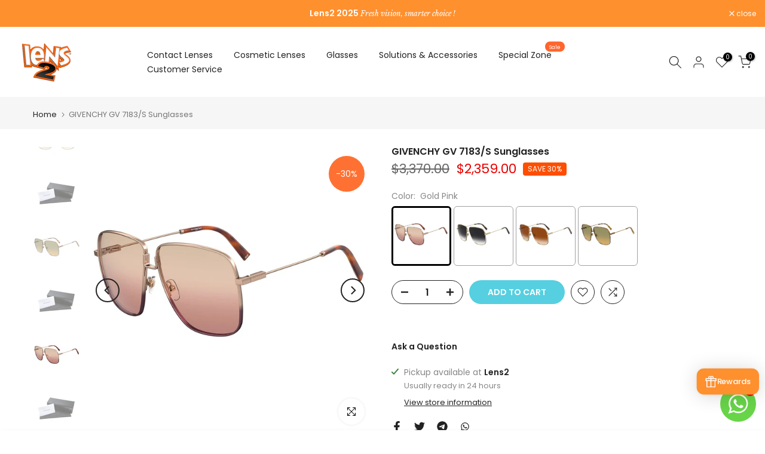

--- FILE ---
content_type: text/html; charset=utf-8
request_url: https://lens2.hk/products/givenchy-gv-7183-s-eyr-63-o9
body_size: 62919
content:
<!doctype html><html class="t4sp-theme t4s-wrapper__full_width rtl_false swatch_color_style_2 pr_border_style_1 pr_img_effect_2 enable_eff_img1_true badge_shape_1 css_for_wis_app_true shadow_round_img_false t4s-header__inline is-remove-unavai-2 t4_compare_true t4s-cart-count-0 t4s-pr-ellipsis-false
 no-js" lang="en">
  <head>
  <link rel="stylesheet" href="https://obscure-escarpment-2240.herokuapp.com/stylesheets/bcpo-front.css">
  <script>var bcpo_product={"id":6675247268035,"title":"GIVENCHY GV 7183\/S Sunglasses","handle":"givenchy-gv-7183-s-eyr-63-o9","description":"\u003cstyle type=\"text\/css\" data-mce-fragment=\"1\"\u003e\u003c!--\ntd {border: 1px solid #ccc;}br {mso-data-placement:same-cell;}\n--\u003e\u003c\/style\u003e\n\u003ctable border=\"1\" dir=\"ltr\" cellpadding=\"0\" cellspacing=\"0\" xmlns=\"http:\/\/www.w3.org\/1999\/xhtml\" data-mce-fragment=\"1\"\u003e\n\u003ccolgroup data-mce-fragment=\"1\"\u003e \u003ccol width=\"160\" data-mce-fragment=\"1\"\u003e \u003ccol width=\"166\" data-mce-fragment=\"1\"\u003e \u003c\/colgroup\u003e\n\u003ctbody data-mce-fragment=\"1\"\u003e\n\u003ctr data-mce-fragment=\"1\"\u003e\n\u003ctd data-sheets-value='{\"1\":2,\"2\":\"Brand\"}' data-mce-fragment=\"1\"\u003eBrand\u003c\/td\u003e\n\u003ctd data-sheets-value='{\"1\":2,\"2\":\"Givenchy\"}' data-mce-fragment=\"1\"\u003eGivenchy\u003c\/td\u003e\n\u003c\/tr\u003e\n\u003ctr data-mce-fragment=\"1\"\u003e\n\u003ctd data-sheets-value='{\"1\":2,\"2\":\"Frame dimension\"}' data-mce-fragment=\"1\"\u003eLens Height\u003c\/td\u003e\n\u003ctd data-sheets-value='{\"1\":2,\"2\":\"63-12-145\"}' data-mce-fragment=\"1\"\u003e60.1\u003c\/td\u003e\n\u003c\/tr\u003e\n\u003ctr data-mce-fragment=\"1\"\u003e\n\u003ctd data-sheets-value='{\"1\":2,\"2\":\"Frame Color\"}' data-mce-fragment=\"1\"\u003eFrame Color\u003c\/td\u003e\n\u003ctd data-sheets-value='{\"1\":2,\"2\":\"Gold Pink\"}' data-mce-fragment=\"1\"\u003eGold Pink, \u003cspan data-mce-fragment=\"1\"\u003eGold Black, Gold, Brw Ruthe\u003c\/span\u003e\n\u003c\/td\u003e\n\u003c\/tr\u003e\n\u003ctr data-mce-fragment=\"1\"\u003e\n\u003ctd data-sheets-value='{\"1\":2,\"2\":\"Frame Color\"}' data-mce-fragment=\"1\"\u003eLens Color\u003c\/td\u003e\n\u003ctd data-sheets-value='{\"1\":2,\"2\":\"Gold Pink\"}' data-mce-fragment=\"1\"\u003ePlum Sf, \u003cspan data-mce-fragment=\"1\"\u003eDark Grey, Brown Sf, Brown Ochre\u003c\/span\u003e\n\u003c\/td\u003e\n\u003c\/tr\u003e\n\u003ctr data-mce-fragment=\"1\"\u003e\n\u003ctd data-sheets-value='{\"1\":2,\"2\":\"Temple Color\"}' data-mce-fragment=\"1\"\u003eTemple Color\u003c\/td\u003e\n\u003ctd data-sheets-value='{\"1\":2,\"2\":\"Gold Pink\"}' data-mce-fragment=\"1\"\u003eGold Pink, Gold, Gold, \u003cspan data-mce-fragment=\"1\"\u003eBrw Ruthe\u003c\/span\u003e\n\u003c\/td\u003e\n\u003c\/tr\u003e\n\u003ctr data-mce-fragment=\"1\"\u003e\n\u003ctd data-sheets-value='{\"1\":2,\"2\":\"Gender\"}' data-mce-fragment=\"1\"\u003eGender\u003c\/td\u003e\n\u003ctd data-sheets-value='{\"1\":2,\"2\":\"Woman\"}' data-mce-fragment=\"1\"\u003eWoman\u003c\/td\u003e\n\u003c\/tr\u003e\n\u003ctr data-mce-fragment=\"1\"\u003e\n\u003ctd data-sheets-value='{\"1\":2,\"2\":\"Gender\"}' data-mce-fragment=\"1\"\u003eShape\u003c\/td\u003e\n\u003ctd data-sheets-value='{\"1\":2,\"2\":\"Woman\"}' data-mce-fragment=\"1\"\u003eRectangle\u003c\/td\u003e\n\u003c\/tr\u003e\n\u003ctr data-mce-fragment=\"1\"\u003e\n\u003ctd data-sheets-value='{\"1\":2,\"2\":\"Styles\"}' data-mce-fragment=\"1\"\u003eStyles\u003c\/td\u003e\n\u003ctd data-sheets-value='{\"1\":2,\"2\":\"Full Rim\"}' data-mce-fragment=\"1\"\u003eFull Rim\u003c\/td\u003e\n\u003c\/tr\u003e\n\u003ctr data-mce-fragment=\"1\"\u003e\n\u003ctd data-sheets-value='{\"1\":2,\"2\":\"Styles\"}' data-mce-fragment=\"1\"\u003ePolarization\u003c\/td\u003e\n\u003ctd data-sheets-value='{\"1\":2,\"2\":\"Full Rim\"}' data-mce-fragment=\"1\"\u003eNo\u003c\/td\u003e\n\u003c\/tr\u003e\n\u003ctr data-mce-fragment=\"1\"\u003e\n\u003ctd data-sheets-value='{\"1\":2,\"2\":\"Frame Material\"}' data-mce-fragment=\"1\"\u003eFrame Material\u003c\/td\u003e\n\u003ctd data-sheets-value='{\"1\":2,\"2\":\"Metal\"}' data-mce-fragment=\"1\"\u003eMetal\u003c\/td\u003e\n\u003c\/tr\u003e\n\u003ctr data-mce-fragment=\"1\"\u003e\n\u003ctd data-sheets-value='{\"1\":2,\"2\":\"Temple Material\"}' data-mce-fragment=\"1\"\u003eTemple Material\u003c\/td\u003e\n\u003ctd data-sheets-value='{\"1\":2,\"2\":\"Metal\"}' data-mce-fragment=\"1\"\u003eMetal\u003c\/td\u003e\n\u003c\/tr\u003e\n\u003c\/tbody\u003e\n\u003c\/table\u003e","published_at":"2021-05-18T22:08:36+08:00","created_at":"2021-05-13T19:56:57+08:00","vendor":"Givenchy","type":"Glasses","tags":["Pilot","Sunglasses"],"price":235900,"price_min":235900,"price_max":235900,"available":true,"price_varies":false,"compare_at_price":337000,"compare_at_price_min":337000,"compare_at_price_max":337000,"compare_at_price_varies":false,"variants":[{"id":39823055487171,"title":"Gold Pink","option1":"Gold Pink","option2":null,"option3":null,"sku":null,"requires_shipping":true,"taxable":true,"featured_image":{"id":28599102210243,"product_id":6675247268035,"position":8,"created_at":"2021-05-19T18:27:39+08:00","updated_at":"2021-05-19T21:44:20+08:00","alt":null,"width":900,"height":900,"src":"\/\/lens2.hk\/cdn\/shop\/products\/xxxxxxxxx.jpg?v=1621431860","variant_ids":[39823055487171]},"available":true,"name":"GIVENCHY GV 7183\/S Sunglasses - Gold Pink","public_title":"Gold Pink","options":["Gold Pink"],"price":235900,"weight":0,"compare_at_price":337000,"inventory_management":null,"barcode":null,"featured_media":{"alt":null,"id":20852719616195,"position":8,"preview_image":{"aspect_ratio":1.0,"height":900,"width":900,"src":"\/\/lens2.hk\/cdn\/shop\/products\/xxxxxxxxx.jpg?v=1621431860"}},"requires_selling_plan":false,"selling_plan_allocations":[]},{"id":39823055519939,"title":"Gold Black","option1":"Gold Black","option2":null,"option3":null,"sku":null,"requires_shipping":true,"taxable":true,"featured_image":{"id":28599102111939,"product_id":6675247268035,"position":1,"created_at":"2021-05-19T18:27:39+08:00","updated_at":"2021-05-19T18:42:55+08:00","alt":null,"width":900,"height":900,"src":"\/\/lens2.hk\/cdn\/shop\/products\/img_art_GV_7148_F_S_J5G_9O-front-medixxxxxxxx.jpg?v=1621420975","variant_ids":[39823055519939]},"available":true,"name":"GIVENCHY GV 7183\/S Sunglasses - Gold Black","public_title":"Gold Black","options":["Gold Black"],"price":235900,"weight":0,"compare_at_price":337000,"inventory_management":null,"barcode":null,"featured_media":{"alt":null,"id":20852719583427,"position":1,"preview_image":{"aspect_ratio":1.0,"height":900,"width":900,"src":"\/\/lens2.hk\/cdn\/shop\/products\/img_art_GV_7148_F_S_J5G_9O-front-medixxxxxxxx.jpg?v=1621420975"}},"requires_selling_plan":false,"selling_plan_allocations":[]},{"id":39823055552707,"title":"Gold","option1":"Gold","option2":null,"option3":null,"sku":null,"requires_shipping":true,"taxable":true,"featured_image":{"id":28599102275779,"product_id":6675247268035,"position":3,"created_at":"2021-05-19T18:27:40+08:00","updated_at":"2021-05-19T18:42:55+08:00","alt":null,"width":900,"height":900,"src":"\/\/lens2.hk\/cdn\/shop\/products\/img_art_GV_7148_F_S_J5G_9O-front-medi_1b272ff0-250d-4af0-912b-ced521f98d4d.jpg?v=1621420975","variant_ids":[39823055552707]},"available":true,"name":"GIVENCHY GV 7183\/S Sunglasses - Gold","public_title":"Gold","options":["Gold"],"price":235900,"weight":0,"compare_at_price":337000,"inventory_management":null,"barcode":null,"featured_media":{"alt":null,"id":20852719681731,"position":3,"preview_image":{"aspect_ratio":1.0,"height":900,"width":900,"src":"\/\/lens2.hk\/cdn\/shop\/products\/img_art_GV_7148_F_S_J5G_9O-front-medi_1b272ff0-250d-4af0-912b-ced521f98d4d.jpg?v=1621420975"}},"requires_selling_plan":false,"selling_plan_allocations":[]},{"id":39823055585475,"title":"Brw Ruthe","option1":"Brw Ruthe","option2":null,"option3":null,"sku":null,"requires_shipping":true,"taxable":true,"featured_image":{"id":28599102046403,"product_id":6675247268035,"position":6,"created_at":"2021-05-19T18:27:39+08:00","updated_at":"2021-05-19T21:44:20+08:00","alt":null,"width":900,"height":900,"src":"\/\/lens2.hk\/cdn\/shop\/products\/img_art_GV_7148_F_S_J5G_9O-front-medixx.jpg?v=1621431860","variant_ids":[39823055585475]},"available":true,"name":"GIVENCHY GV 7183\/S Sunglasses - Brw Ruthe","public_title":"Brw Ruthe","options":["Brw Ruthe"],"price":235900,"weight":0,"compare_at_price":337000,"inventory_management":null,"barcode":null,"featured_media":{"alt":null,"id":20852719648963,"position":6,"preview_image":{"aspect_ratio":1.0,"height":900,"width":900,"src":"\/\/lens2.hk\/cdn\/shop\/products\/img_art_GV_7148_F_S_J5G_9O-front-medixx.jpg?v=1621431860"}},"requires_selling_plan":false,"selling_plan_allocations":[]}],"images":["\/\/lens2.hk\/cdn\/shop\/products\/img_art_GV_7148_F_S_J5G_9O-front-medixxxxxxxx.jpg?v=1621420975","\/\/lens2.hk\/cdn\/shop\/products\/277_fb55403c-ef2a-46ae-bd25-11a3180320f5.jpg?v=1621420975","\/\/lens2.hk\/cdn\/shop\/products\/img_art_GV_7148_F_S_J5G_9O-front-medi_1b272ff0-250d-4af0-912b-ced521f98d4d.jpg?v=1621420975","\/\/lens2.hk\/cdn\/shop\/products\/a6f76158ac15854bce72cf9ea8fc8f80.jpg?v=1621431860","\/\/lens2.hk\/cdn\/shop\/products\/277_7dba71bb-1902-4da2-97ff-c71eaee8a73f.jpg?v=1621431860","\/\/lens2.hk\/cdn\/shop\/products\/img_art_GV_7148_F_S_J5G_9O-front-medixx.jpg?v=1621431860","\/\/lens2.hk\/cdn\/shop\/products\/277_d0ceb70d-77fa-4ca8-b8e4-55c2c7dff805.jpg?v=1621431860","\/\/lens2.hk\/cdn\/shop\/products\/xxxxxxxxx.jpg?v=1621431860","\/\/lens2.hk\/cdn\/shop\/products\/277_48c172c4-d1a1-4d1e-836f-2c7cc7a62c35.jpg?v=1621431860"],"featured_image":"\/\/lens2.hk\/cdn\/shop\/products\/img_art_GV_7148_F_S_J5G_9O-front-medixxxxxxxx.jpg?v=1621420975","options":["Color"],"media":[{"alt":null,"id":20852719583427,"position":1,"preview_image":{"aspect_ratio":1.0,"height":900,"width":900,"src":"\/\/lens2.hk\/cdn\/shop\/products\/img_art_GV_7148_F_S_J5G_9O-front-medixxxxxxxx.jpg?v=1621420975"},"aspect_ratio":1.0,"height":900,"media_type":"image","src":"\/\/lens2.hk\/cdn\/shop\/products\/img_art_GV_7148_F_S_J5G_9O-front-medixxxxxxxx.jpg?v=1621420975","width":900},{"alt":null,"id":20852858781891,"position":2,"preview_image":{"aspect_ratio":1.0,"height":558,"width":558,"src":"\/\/lens2.hk\/cdn\/shop\/products\/277_fb55403c-ef2a-46ae-bd25-11a3180320f5.jpg?v=1621420975"},"aspect_ratio":1.0,"height":558,"media_type":"image","src":"\/\/lens2.hk\/cdn\/shop\/products\/277_fb55403c-ef2a-46ae-bd25-11a3180320f5.jpg?v=1621420975","width":558},{"alt":null,"id":20852719681731,"position":3,"preview_image":{"aspect_ratio":1.0,"height":900,"width":900,"src":"\/\/lens2.hk\/cdn\/shop\/products\/img_art_GV_7148_F_S_J5G_9O-front-medi_1b272ff0-250d-4af0-912b-ced521f98d4d.jpg?v=1621420975"},"aspect_ratio":1.0,"height":900,"media_type":"image","src":"\/\/lens2.hk\/cdn\/shop\/products\/img_art_GV_7148_F_S_J5G_9O-front-medi_1b272ff0-250d-4af0-912b-ced521f98d4d.jpg?v=1621420975","width":900},{"alt":null,"id":20854579822787,"position":4,"preview_image":{"aspect_ratio":1.0,"height":400,"width":400,"src":"\/\/lens2.hk\/cdn\/shop\/products\/a6f76158ac15854bce72cf9ea8fc8f80.jpg?v=1621431860"},"aspect_ratio":1.0,"height":400,"media_type":"image","src":"\/\/lens2.hk\/cdn\/shop\/products\/a6f76158ac15854bce72cf9ea8fc8f80.jpg?v=1621431860","width":400},{"alt":null,"id":20852861042883,"position":5,"preview_image":{"aspect_ratio":1.0,"height":558,"width":558,"src":"\/\/lens2.hk\/cdn\/shop\/products\/277_7dba71bb-1902-4da2-97ff-c71eaee8a73f.jpg?v=1621431860"},"aspect_ratio":1.0,"height":558,"media_type":"image","src":"\/\/lens2.hk\/cdn\/shop\/products\/277_7dba71bb-1902-4da2-97ff-c71eaee8a73f.jpg?v=1621431860","width":558},{"alt":null,"id":20852719648963,"position":6,"preview_image":{"aspect_ratio":1.0,"height":900,"width":900,"src":"\/\/lens2.hk\/cdn\/shop\/products\/img_art_GV_7148_F_S_J5G_9O-front-medixx.jpg?v=1621431860"},"aspect_ratio":1.0,"height":900,"media_type":"image","src":"\/\/lens2.hk\/cdn\/shop\/products\/img_art_GV_7148_F_S_J5G_9O-front-medixx.jpg?v=1621431860","width":900},{"alt":null,"id":20852863664323,"position":7,"preview_image":{"aspect_ratio":1.0,"height":558,"width":558,"src":"\/\/lens2.hk\/cdn\/shop\/products\/277_d0ceb70d-77fa-4ca8-b8e4-55c2c7dff805.jpg?v=1621431860"},"aspect_ratio":1.0,"height":558,"media_type":"image","src":"\/\/lens2.hk\/cdn\/shop\/products\/277_d0ceb70d-77fa-4ca8-b8e4-55c2c7dff805.jpg?v=1621431860","width":558},{"alt":null,"id":20852719616195,"position":8,"preview_image":{"aspect_ratio":1.0,"height":900,"width":900,"src":"\/\/lens2.hk\/cdn\/shop\/products\/xxxxxxxxx.jpg?v=1621431860"},"aspect_ratio":1.0,"height":900,"media_type":"image","src":"\/\/lens2.hk\/cdn\/shop\/products\/xxxxxxxxx.jpg?v=1621431860","width":900},{"alt":null,"id":20852866744515,"position":9,"preview_image":{"aspect_ratio":1.0,"height":558,"width":558,"src":"\/\/lens2.hk\/cdn\/shop\/products\/277_48c172c4-d1a1-4d1e-836f-2c7cc7a62c35.jpg?v=1621431860"},"aspect_ratio":1.0,"height":558,"media_type":"image","src":"\/\/lens2.hk\/cdn\/shop\/products\/277_48c172c4-d1a1-4d1e-836f-2c7cc7a62c35.jpg?v=1621431860","width":558}],"requires_selling_plan":false,"selling_plan_groups":[],"content":"\u003cstyle type=\"text\/css\" data-mce-fragment=\"1\"\u003e\u003c!--\ntd {border: 1px solid #ccc;}br {mso-data-placement:same-cell;}\n--\u003e\u003c\/style\u003e\n\u003ctable border=\"1\" dir=\"ltr\" cellpadding=\"0\" cellspacing=\"0\" xmlns=\"http:\/\/www.w3.org\/1999\/xhtml\" data-mce-fragment=\"1\"\u003e\n\u003ccolgroup data-mce-fragment=\"1\"\u003e \u003ccol width=\"160\" data-mce-fragment=\"1\"\u003e \u003ccol width=\"166\" data-mce-fragment=\"1\"\u003e \u003c\/colgroup\u003e\n\u003ctbody data-mce-fragment=\"1\"\u003e\n\u003ctr data-mce-fragment=\"1\"\u003e\n\u003ctd data-sheets-value='{\"1\":2,\"2\":\"Brand\"}' data-mce-fragment=\"1\"\u003eBrand\u003c\/td\u003e\n\u003ctd data-sheets-value='{\"1\":2,\"2\":\"Givenchy\"}' data-mce-fragment=\"1\"\u003eGivenchy\u003c\/td\u003e\n\u003c\/tr\u003e\n\u003ctr data-mce-fragment=\"1\"\u003e\n\u003ctd data-sheets-value='{\"1\":2,\"2\":\"Frame dimension\"}' data-mce-fragment=\"1\"\u003eLens Height\u003c\/td\u003e\n\u003ctd data-sheets-value='{\"1\":2,\"2\":\"63-12-145\"}' data-mce-fragment=\"1\"\u003e60.1\u003c\/td\u003e\n\u003c\/tr\u003e\n\u003ctr data-mce-fragment=\"1\"\u003e\n\u003ctd data-sheets-value='{\"1\":2,\"2\":\"Frame Color\"}' data-mce-fragment=\"1\"\u003eFrame Color\u003c\/td\u003e\n\u003ctd data-sheets-value='{\"1\":2,\"2\":\"Gold Pink\"}' data-mce-fragment=\"1\"\u003eGold Pink, \u003cspan data-mce-fragment=\"1\"\u003eGold Black, Gold, Brw Ruthe\u003c\/span\u003e\n\u003c\/td\u003e\n\u003c\/tr\u003e\n\u003ctr data-mce-fragment=\"1\"\u003e\n\u003ctd data-sheets-value='{\"1\":2,\"2\":\"Frame Color\"}' data-mce-fragment=\"1\"\u003eLens Color\u003c\/td\u003e\n\u003ctd data-sheets-value='{\"1\":2,\"2\":\"Gold Pink\"}' data-mce-fragment=\"1\"\u003ePlum Sf, \u003cspan data-mce-fragment=\"1\"\u003eDark Grey, Brown Sf, Brown Ochre\u003c\/span\u003e\n\u003c\/td\u003e\n\u003c\/tr\u003e\n\u003ctr data-mce-fragment=\"1\"\u003e\n\u003ctd data-sheets-value='{\"1\":2,\"2\":\"Temple Color\"}' data-mce-fragment=\"1\"\u003eTemple Color\u003c\/td\u003e\n\u003ctd data-sheets-value='{\"1\":2,\"2\":\"Gold Pink\"}' data-mce-fragment=\"1\"\u003eGold Pink, Gold, Gold, \u003cspan data-mce-fragment=\"1\"\u003eBrw Ruthe\u003c\/span\u003e\n\u003c\/td\u003e\n\u003c\/tr\u003e\n\u003ctr data-mce-fragment=\"1\"\u003e\n\u003ctd data-sheets-value='{\"1\":2,\"2\":\"Gender\"}' data-mce-fragment=\"1\"\u003eGender\u003c\/td\u003e\n\u003ctd data-sheets-value='{\"1\":2,\"2\":\"Woman\"}' data-mce-fragment=\"1\"\u003eWoman\u003c\/td\u003e\n\u003c\/tr\u003e\n\u003ctr data-mce-fragment=\"1\"\u003e\n\u003ctd data-sheets-value='{\"1\":2,\"2\":\"Gender\"}' data-mce-fragment=\"1\"\u003eShape\u003c\/td\u003e\n\u003ctd data-sheets-value='{\"1\":2,\"2\":\"Woman\"}' data-mce-fragment=\"1\"\u003eRectangle\u003c\/td\u003e\n\u003c\/tr\u003e\n\u003ctr data-mce-fragment=\"1\"\u003e\n\u003ctd data-sheets-value='{\"1\":2,\"2\":\"Styles\"}' data-mce-fragment=\"1\"\u003eStyles\u003c\/td\u003e\n\u003ctd data-sheets-value='{\"1\":2,\"2\":\"Full Rim\"}' data-mce-fragment=\"1\"\u003eFull Rim\u003c\/td\u003e\n\u003c\/tr\u003e\n\u003ctr data-mce-fragment=\"1\"\u003e\n\u003ctd data-sheets-value='{\"1\":2,\"2\":\"Styles\"}' data-mce-fragment=\"1\"\u003ePolarization\u003c\/td\u003e\n\u003ctd data-sheets-value='{\"1\":2,\"2\":\"Full Rim\"}' data-mce-fragment=\"1\"\u003eNo\u003c\/td\u003e\n\u003c\/tr\u003e\n\u003ctr data-mce-fragment=\"1\"\u003e\n\u003ctd data-sheets-value='{\"1\":2,\"2\":\"Frame Material\"}' data-mce-fragment=\"1\"\u003eFrame Material\u003c\/td\u003e\n\u003ctd data-sheets-value='{\"1\":2,\"2\":\"Metal\"}' data-mce-fragment=\"1\"\u003eMetal\u003c\/td\u003e\n\u003c\/tr\u003e\n\u003ctr data-mce-fragment=\"1\"\u003e\n\u003ctd data-sheets-value='{\"1\":2,\"2\":\"Temple Material\"}' data-mce-fragment=\"1\"\u003eTemple Material\u003c\/td\u003e\n\u003ctd data-sheets-value='{\"1\":2,\"2\":\"Metal\"}' data-mce-fragment=\"1\"\u003eMetal\u003c\/td\u003e\n\u003c\/tr\u003e\n\u003c\/tbody\u003e\n\u003c\/table\u003e"}; var bcpo_data={"product_id":"6687988613315","shopify_options":[{"type":"auto-images","unique":"_2l8ril8re"}]}; var bcpo_settings={"fallback":"default","auto_select":"on","load_main_image":"on","replaceImage":"on","border_style":"round","tooltips":"show","sold_out_style":"transparent","theme":"light","jumbo_colors":"on","jumbo_images":"on","circle_swatches":"","inventory_style":"amazon","override_ajax":"on","add_price_addons":"on","money_format2":"HK${{amount}}","money_format_without_currency":"${{amount}}","show_currency":"off","global_auto_image_options":"","global_color_options":"","global_colors":[{"key":"","value":"ecf42f"}],"shop_currency":"HKD"};var inventory_quantity = [];inventory_quantity.push(0);inventory_quantity.push(0);inventory_quantity.push(0);inventory_quantity.push(0);if(bcpo_product) { for (var i = 0; i < bcpo_product.variants.length; i += 1) { bcpo_product.variants[i].inventory_quantity = inventory_quantity[i]; }}window.bcpo = window.bcpo || {}; bcpo.cart = {"note":null,"attributes":{},"original_total_price":0,"total_price":0,"total_discount":0,"total_weight":0.0,"item_count":0,"items":[],"requires_shipping":false,"currency":"HKD","items_subtotal_price":0,"cart_level_discount_applications":[],"checkout_charge_amount":0}; bcpo.ogFormData = FormData; bcpo.money_with_currency_format = "HK${{amount}}";bcpo.money_format = "${{amount}}";</script>
    <meta charset="utf-8">
    <meta http-equiv="X-UA-Compatible" content="IE=edge">
    <meta name="viewport" content="width=device-width, initial-scale=1, height=device-height, minimum-scale=1.0, maximum-scale=1.0">
    <meta name="theme-color" content="#fff">
    <link rel="canonical" href="https://lens2.hk/products/givenchy-gv-7183-s-eyr-63-o9">
    <link rel="preconnect" href="https://cdn.shopify.com" crossorigin><title>GIVENCHY GV 7183/S Sunglasses &ndash; lens2.hk</title>
    <meta name="description" content="Brand Givenchy Lens Height 60.1 Frame Color Gold Pink, Gold Black, Gold, Brw Ruthe Lens Color Plum Sf, Dark Grey, Brown Sf, Brown Ochre Temple Color Gold Pink, Gold, Gold, Brw Ruthe Gender Woman Shape Rectangle Styles Full Rim Polarization No Frame Material Metal Temple Material Metal"><meta name="keywords" content="GIVENCHY GV 7183/S Sunglasses, lens2.hk, lens2.hk"/><meta name="author" content="Lens2">

<meta property="og:site_name" content="lens2.hk">
<meta property="og:url" content="https://lens2.hk/products/givenchy-gv-7183-s-eyr-63-o9">
<meta property="og:title" content="GIVENCHY GV 7183/S Sunglasses">
<meta property="og:type" content="product">
<meta property="og:description" content="Brand Givenchy Lens Height 60.1 Frame Color Gold Pink, Gold Black, Gold, Brw Ruthe Lens Color Plum Sf, Dark Grey, Brown Sf, Brown Ochre Temple Color Gold Pink, Gold, Gold, Brw Ruthe Gender Woman Shape Rectangle Styles Full Rim Polarization No Frame Material Metal Temple Material Metal"><meta property="og:image" content="http://lens2.hk/cdn/shop/products/img_art_GV_7148_F_S_J5G_9O-front-medixxxxxxxx.jpg?v=1621420975">
  <meta property="og:image:secure_url" content="https://lens2.hk/cdn/shop/products/img_art_GV_7148_F_S_J5G_9O-front-medixxxxxxxx.jpg?v=1621420975">
  <meta property="og:image:width" content="900">
  <meta property="og:image:height" content="900"><meta property="og:price:amount" content="2,359.00">
  <meta property="og:price:currency" content="HKD"><meta name="twitter:site" content="@#"><meta name="twitter:card" content="summary_large_image">
<meta name="twitter:title" content="GIVENCHY GV 7183/S Sunglasses">
<meta name="twitter:description" content="Brand Givenchy Lens Height 60.1 Frame Color Gold Pink, Gold Black, Gold, Brw Ruthe Lens Color Plum Sf, Dark Grey, Brown Sf, Brown Ochre Temple Color Gold Pink, Gold, Gold, Brw Ruthe Gender Woman Shape Rectangle Styles Full Rim Polarization No Frame Material Metal Temple Material Metal"><script src="//lens2.hk/cdn/shop/t/37/assets/lazysizes.min.js?v=83289260111445824691755841644" async="async"></script>
    <script src="//lens2.hk/cdn/shop/t/37/assets/global.min.js?v=166232384061796073191755841644" defer="defer"></script>
    <script>window.performance && window.performance.mark && window.performance.mark('shopify.content_for_header.start');</script><meta name="google-site-verification" content="NkLMvKeY9HZvcUeUmqS8ebY2kN65VzHGk7CGiBPIbqY">
<meta id="shopify-digital-wallet" name="shopify-digital-wallet" content="/54310305987/digital_wallets/dialog">
<link rel="alternate" hreflang="x-default" href="https://lens2.hk/products/givenchy-gv-7183-s-eyr-63-o9">
<link rel="alternate" hreflang="en" href="https://lens2.hk/products/givenchy-gv-7183-s-eyr-63-o9">
<link rel="alternate" hreflang="zh-Hant" href="https://lens2.hk/zh/products/givenchy-gv-7183-s-eyr-63-o9">
<link rel="alternate" hreflang="zh-Hant-HK" href="https://lens2.hk/zh/products/givenchy-gv-7183-s-eyr-63-o9">
<link rel="alternate" hreflang="zh-Hant-MO" href="https://lens2.hk/zh/products/givenchy-gv-7183-s-eyr-63-o9">
<link rel="alternate" type="application/json+oembed" href="https://lens2.hk/products/givenchy-gv-7183-s-eyr-63-o9.oembed">
<script async="async" src="/checkouts/internal/preloads.js?locale=en-HK"></script>
<script id="shopify-features" type="application/json">{"accessToken":"9db1010916d27f29b7e00548b46c4c8d","betas":["rich-media-storefront-analytics"],"domain":"lens2.hk","predictiveSearch":true,"shopId":54310305987,"locale":"en"}</script>
<script>var Shopify = Shopify || {};
Shopify.shop = "lens2hk.myshopify.com";
Shopify.locale = "en";
Shopify.currency = {"active":"HKD","rate":"1.0"};
Shopify.country = "HK";
Shopify.theme = {"name":" Kalles4.1.3 hulk 22\/08\/2025 升級中","id":152236654822,"schema_name":"Kalles","schema_version":"4.1.3","theme_store_id":null,"role":"main"};
Shopify.theme.handle = "null";
Shopify.theme.style = {"id":null,"handle":null};
Shopify.cdnHost = "lens2.hk/cdn";
Shopify.routes = Shopify.routes || {};
Shopify.routes.root = "/";</script>
<script type="module">!function(o){(o.Shopify=o.Shopify||{}).modules=!0}(window);</script>
<script>!function(o){function n(){var o=[];function n(){o.push(Array.prototype.slice.apply(arguments))}return n.q=o,n}var t=o.Shopify=o.Shopify||{};t.loadFeatures=n(),t.autoloadFeatures=n()}(window);</script>
<script id="shop-js-analytics" type="application/json">{"pageType":"product"}</script>
<script defer="defer" async type="module" src="//lens2.hk/cdn/shopifycloud/shop-js/modules/v2/client.init-shop-cart-sync_C5BV16lS.en.esm.js"></script>
<script defer="defer" async type="module" src="//lens2.hk/cdn/shopifycloud/shop-js/modules/v2/chunk.common_CygWptCX.esm.js"></script>
<script type="module">
  await import("//lens2.hk/cdn/shopifycloud/shop-js/modules/v2/client.init-shop-cart-sync_C5BV16lS.en.esm.js");
await import("//lens2.hk/cdn/shopifycloud/shop-js/modules/v2/chunk.common_CygWptCX.esm.js");

  window.Shopify.SignInWithShop?.initShopCartSync?.({"fedCMEnabled":true,"windoidEnabled":true});

</script>
<script>(function() {
  var isLoaded = false;
  function asyncLoad() {
    if (isLoaded) return;
    isLoaded = true;
    var urls = ["\/\/cdn.shopify.com\/proxy\/8479e2cc0183b72226b9aa64949e59a61ca22087d48418b117cc82ff0c4ef139\/obscure-escarpment-2240.herokuapp.com\/js\/best_custom_product_options.js?shop=lens2hk.myshopify.com\u0026sp-cache-control=cHVibGljLCBtYXgtYWdlPTkwMA","https:\/\/reorder-master.hulkapps.com\/reorderjs\/re-order.js?1625589510\u0026shop=lens2hk.myshopify.com","https:\/\/shop.ysd.hk\/apps\/sfexpress\/scripts\/script.php?shop=lens2hk.myshopify.com","https:\/\/pickup-location-app.shipany.io\/shopify\/344dfd3e-3269-453b-8ad0-5800da50871e-Delivery-Options\/Shopify-App-Delivery-Options.js?shop=lens2hk.myshopify.com","https:\/\/d18eg7dreypte5.cloudfront.net\/browse-abandonment\/smsbump_timer.js?shop=lens2hk.myshopify.com","https:\/\/script.pop-convert.com\/new-micro\/production.pc.min.js?unique_id=lens2hk.myshopify.com\u0026shop=lens2hk.myshopify.com","https:\/\/cdn.s3.pop-convert.com\/pcjs.production.min.js?unique_id=lens2hk.myshopify.com\u0026shop=lens2hk.myshopify.com"];
    for (var i = 0; i < urls.length; i++) {
      var s = document.createElement('script');
      s.type = 'text/javascript';
      s.async = true;
      s.src = urls[i];
      var x = document.getElementsByTagName('script')[0];
      x.parentNode.insertBefore(s, x);
    }
  };
  if(window.attachEvent) {
    window.attachEvent('onload', asyncLoad);
  } else {
    window.addEventListener('load', asyncLoad, false);
  }
})();</script>
<script id="__st">var __st={"a":54310305987,"offset":28800,"reqid":"a0df8077-38ad-4019-932d-7ec264dfc339-1768634383","pageurl":"lens2.hk\/products\/givenchy-gv-7183-s-eyr-63-o9","u":"37f330fc5a7d","p":"product","rtyp":"product","rid":6675247268035};</script>
<script>window.ShopifyPaypalV4VisibilityTracking = true;</script>
<script id="captcha-bootstrap">!function(){'use strict';const t='contact',e='account',n='new_comment',o=[[t,t],['blogs',n],['comments',n],[t,'customer']],c=[[e,'customer_login'],[e,'guest_login'],[e,'recover_customer_password'],[e,'create_customer']],r=t=>t.map((([t,e])=>`form[action*='/${t}']:not([data-nocaptcha='true']) input[name='form_type'][value='${e}']`)).join(','),a=t=>()=>t?[...document.querySelectorAll(t)].map((t=>t.form)):[];function s(){const t=[...o],e=r(t);return a(e)}const i='password',u='form_key',d=['recaptcha-v3-token','g-recaptcha-response','h-captcha-response',i],f=()=>{try{return window.sessionStorage}catch{return}},m='__shopify_v',_=t=>t.elements[u];function p(t,e,n=!1){try{const o=window.sessionStorage,c=JSON.parse(o.getItem(e)),{data:r}=function(t){const{data:e,action:n}=t;return t[m]||n?{data:e,action:n}:{data:t,action:n}}(c);for(const[e,n]of Object.entries(r))t.elements[e]&&(t.elements[e].value=n);n&&o.removeItem(e)}catch(o){console.error('form repopulation failed',{error:o})}}const l='form_type',E='cptcha';function T(t){t.dataset[E]=!0}const w=window,h=w.document,L='Shopify',v='ce_forms',y='captcha';let A=!1;((t,e)=>{const n=(g='f06e6c50-85a8-45c8-87d0-21a2b65856fe',I='https://cdn.shopify.com/shopifycloud/storefront-forms-hcaptcha/ce_storefront_forms_captcha_hcaptcha.v1.5.2.iife.js',D={infoText:'Protected by hCaptcha',privacyText:'Privacy',termsText:'Terms'},(t,e,n)=>{const o=w[L][v],c=o.bindForm;if(c)return c(t,g,e,D).then(n);var r;o.q.push([[t,g,e,D],n]),r=I,A||(h.body.append(Object.assign(h.createElement('script'),{id:'captcha-provider',async:!0,src:r})),A=!0)});var g,I,D;w[L]=w[L]||{},w[L][v]=w[L][v]||{},w[L][v].q=[],w[L][y]=w[L][y]||{},w[L][y].protect=function(t,e){n(t,void 0,e),T(t)},Object.freeze(w[L][y]),function(t,e,n,w,h,L){const[v,y,A,g]=function(t,e,n){const i=e?o:[],u=t?c:[],d=[...i,...u],f=r(d),m=r(i),_=r(d.filter((([t,e])=>n.includes(e))));return[a(f),a(m),a(_),s()]}(w,h,L),I=t=>{const e=t.target;return e instanceof HTMLFormElement?e:e&&e.form},D=t=>v().includes(t);t.addEventListener('submit',(t=>{const e=I(t);if(!e)return;const n=D(e)&&!e.dataset.hcaptchaBound&&!e.dataset.recaptchaBound,o=_(e),c=g().includes(e)&&(!o||!o.value);(n||c)&&t.preventDefault(),c&&!n&&(function(t){try{if(!f())return;!function(t){const e=f();if(!e)return;const n=_(t);if(!n)return;const o=n.value;o&&e.removeItem(o)}(t);const e=Array.from(Array(32),(()=>Math.random().toString(36)[2])).join('');!function(t,e){_(t)||t.append(Object.assign(document.createElement('input'),{type:'hidden',name:u})),t.elements[u].value=e}(t,e),function(t,e){const n=f();if(!n)return;const o=[...t.querySelectorAll(`input[type='${i}']`)].map((({name:t})=>t)),c=[...d,...o],r={};for(const[a,s]of new FormData(t).entries())c.includes(a)||(r[a]=s);n.setItem(e,JSON.stringify({[m]:1,action:t.action,data:r}))}(t,e)}catch(e){console.error('failed to persist form',e)}}(e),e.submit())}));const S=(t,e)=>{t&&!t.dataset[E]&&(n(t,e.some((e=>e===t))),T(t))};for(const o of['focusin','change'])t.addEventListener(o,(t=>{const e=I(t);D(e)&&S(e,y())}));const B=e.get('form_key'),M=e.get(l),P=B&&M;t.addEventListener('DOMContentLoaded',(()=>{const t=y();if(P)for(const e of t)e.elements[l].value===M&&p(e,B);[...new Set([...A(),...v().filter((t=>'true'===t.dataset.shopifyCaptcha))])].forEach((e=>S(e,t)))}))}(h,new URLSearchParams(w.location.search),n,t,e,['guest_login'])})(!0,!0)}();</script>
<script integrity="sha256-4kQ18oKyAcykRKYeNunJcIwy7WH5gtpwJnB7kiuLZ1E=" data-source-attribution="shopify.loadfeatures" defer="defer" src="//lens2.hk/cdn/shopifycloud/storefront/assets/storefront/load_feature-a0a9edcb.js" crossorigin="anonymous"></script>
<script data-source-attribution="shopify.dynamic_checkout.dynamic.init">var Shopify=Shopify||{};Shopify.PaymentButton=Shopify.PaymentButton||{isStorefrontPortableWallets:!0,init:function(){window.Shopify.PaymentButton.init=function(){};var t=document.createElement("script");t.src="https://lens2.hk/cdn/shopifycloud/portable-wallets/latest/portable-wallets.en.js",t.type="module",document.head.appendChild(t)}};
</script>
<script data-source-attribution="shopify.dynamic_checkout.buyer_consent">
  function portableWalletsHideBuyerConsent(e){var t=document.getElementById("shopify-buyer-consent"),n=document.getElementById("shopify-subscription-policy-button");t&&n&&(t.classList.add("hidden"),t.setAttribute("aria-hidden","true"),n.removeEventListener("click",e))}function portableWalletsShowBuyerConsent(e){var t=document.getElementById("shopify-buyer-consent"),n=document.getElementById("shopify-subscription-policy-button");t&&n&&(t.classList.remove("hidden"),t.removeAttribute("aria-hidden"),n.addEventListener("click",e))}window.Shopify?.PaymentButton&&(window.Shopify.PaymentButton.hideBuyerConsent=portableWalletsHideBuyerConsent,window.Shopify.PaymentButton.showBuyerConsent=portableWalletsShowBuyerConsent);
</script>
<script data-source-attribution="shopify.dynamic_checkout.cart.bootstrap">document.addEventListener("DOMContentLoaded",(function(){function t(){return document.querySelector("shopify-accelerated-checkout-cart, shopify-accelerated-checkout")}if(t())Shopify.PaymentButton.init();else{new MutationObserver((function(e,n){t()&&(Shopify.PaymentButton.init(),n.disconnect())})).observe(document.body,{childList:!0,subtree:!0})}}));
</script>

<script>window.performance && window.performance.mark && window.performance.mark('shopify.content_for_header.end');</script>
  <script id="vopo-head">(function () {
	if (((document.documentElement.innerHTML.includes('asyncLoad') && !document.documentElement.innerHTML.includes('\\/obscure' + '-escarpment-2240')) || (window.bcpo && bcpo.disabled)) && !window.location.href.match(/[&?]yesbcpo/)) return;
	var script = document.createElement('script');
	var reg = new RegExp('\\\\/\\\\/cdn\\.shopify\\.com\\\\/proxy\\\\/[a-z0-9]+\\\\/obscure-escarpment-2240\\.herokuapp\\.com\\\\/js\\\\/best_custom_product_options\\.js[^"]+');
	var match = reg.exec(document.documentElement.innerHTML);
	script.src = match[0].split('\\').join('').replace('%3f', '?').replace('u0026', '&');
	var vopoHead = document.getElementById('vopo-head'); vopoHead.parentNode.insertBefore(script, vopoHead);
})();
</script><link rel="preconnect" href="https://fonts.googleapis.com">
    <link rel="preconnect" href="https://fonts.gstatic.com" crossorigin><link rel="stylesheet" href="https://fonts.googleapis.com/css?family=Poppins:300,300i,400,400i,500,500i,600,600i,700,700i,800,800i|Libre+Baskerville:300,300i,400,400i,500,500i,600,600i,700,700i,800,800i&display=swap" media="print" onload="this.media='all'"><link href="//lens2.hk/cdn/shop/t/37/assets/base.css?v=120861658678074461681755841644" rel="stylesheet" type="text/css" media="all" /><style data-shopify>:root {
        
         /* CSS Variables */
        --wrapper-mw      : 1420px;
        --font-family-1   : Poppins;
        --font-family-2   : Poppins;
        --font-family-3   : Libre Baskerville;
        --font-body-family   : Poppins;
        --font-heading-family: Poppins;
       
        
        --t4s-success-color       : #428445;
        --t4s-success-color-rgb   : 66, 132, 69;
        --t4s-warning-color       : #e0b252;
        --t4s-warning-color-rgb   : 224, 178, 82;
        --t4s-error-color         : #EB001B;
        --t4s-error-color-rgb     : 235, 0, 27;
        --t4s-light-color         : #ffffff;
        --t4s-dark-color          : #222222;
        --t4s-highlight-color     : #ec0101;
        --t4s-tooltip-background  : #383838;
        --t4s-tooltip-color       : #fff;
        --primary-sw-color        : #333;
        --primary-sw-color-rgb    : 51, 51, 51;
        --border-sw-color         : #ddd;
        --secondary-sw-color      : #878787;
        --primary-price-color     : #ec0101;
        --secondary-price-color   : #878787;
        
        --t4s-body-background     : #fff;
        --text-color              : #878787;
        --text-color-rgb          : 135, 135, 135;
        --heading-color           : #222222;
        --accent-color            : #56cfe1;
        --accent-color-rgb        : 86, 207, 225;
        --accent-color-darken     : #23b2c7;
        --accent-color-hover      : var(--accent-color-darken);
        --secondary-color         : #222;
        --secondary-color-rgb     : 34, 34, 34;
        --link-color              : #878787;
        --link-color-hover        : #56cfe1;
        --border-color            : #ddd;
        --border-color-rgb        : 221, 221, 221;
        --border-primary-color    : #333;
        --button-background       : #222;
        --button-color            : #fff;
        --button-background-hover : #56cfe1;
        --button-color-hover      : #fff;

        --sale-badge-background    : #ff4e00;
        --sale-badge-color         : #fff;
        --new-badge-background     : #109533;
        --new-badge-color          : #fff;
        --preorder-badge-background: #0774d7;
        --preorder-badge-color     : #fff;
        --soldout-badge-background : #999999;
        --soldout-badge-color      : #fff;
        --custom-badge-background  : #00A500;
        --custom-badge-color       : #fff;/* Shopify related variables */
        --payment-terms-background-color: ;
        
        --lz-background: #f5f5f5;
        --lz-img: url("//lens2.hk/cdn/shop/t/37/assets/t4s_loader.svg?v=21452843680654493511755841644");}

    html {
      font-size: 62.5%;
      height: 100%;
    }

    body {
      margin: 0;
      overflow-x: hidden;
      font-size:14px;
      letter-spacing: 0px;
      color: var(--text-color);
      font-family: var(--font-body-family);
      line-height: 1.7;
      font-weight: 400;
      -webkit-font-smoothing: auto;
      -moz-osx-font-smoothing: auto;
    }
    /*
    @media screen and (min-width: 750px) {
      body {
        font-size: 1.6rem;
      }
    }
    */

    h1, h2, h3, h4, h5, h6, .t4s_as_title {
      color: var(--heading-color);
      font-family: var(--font-heading-family);
      line-height: 1.4;
      font-weight: 600;
      letter-spacing: 0px;
    }
    h1 { font-size: 37px }
    h2 { font-size: 29px }
    h3 { font-size: 23px }
    h4 { font-size: 18px }
    h5 { font-size: 17px }
    h6 { font-size: 15.5px }
    a,.t4s_as_link {
      /* font-family: var(--font-link-family); */
      color: var(--link-color);
    }
    a:hover,.t4s_as_link:hover {
      color: var(--link-color-hover);
    }
    button,
    input,
    optgroup,
    select,
    textarea {
      border-color: var(--border-color);
    }
    .t4s_as_button,
    button,
    input[type="button"]:not(.t4s-btn),
    input[type="reset"],
    input[type="submit"]:not(.t4s-btn) {
      font-family: var(--font-button-family);
      color: var(--button-color);
      background-color: var(--button-background);
      border-color: var(--button-background);
    }
    .t4s_as_button:hover,
    button:hover,
    input[type="button"]:not(.t4s-btn):hover, 
    input[type="reset"]:hover,
    input[type="submit"]:not(.t4s-btn):hover  {
      color: var(--button-color-hover);
      background-color: var(--button-background-hover);
      border-color: var(--button-background-hover);
    }
    
    .t4s-cp,.t4s-color-accent { color : var(--accent-color) }.t4s-ct,.t4s-color-text { color : var(--text-color) }.t4s-ch,.t4ss-color-heading { color : var(--heading-color) }.t4s-csecondary { color : var(--secondary-color) }
    
    .t4s-fnt-fm-1 {
      font-family: var(--font-family-1) !important;
    }
    .t4s-fnt-fm-2 {
      font-family: var(--font-family-2) !important;
    }
    .t4s-fnt-fm-3 {
      font-family: var(--font-family-3) !important;
    }
    .t4s-cr {
        color: var(--t4s-highlight-color);
    }
    .t4s-price__sale { color: var(--primary-price-color); }.t4s-fix-overflow.t4s-row { max-width: 100vw;margin-left: auto;margin-right: auto;}.lazyloadt4s-opt {opacity: 1 !important;transition: opacity 0s, transform 1s !important;}.t4s-d-block {display: block;}.t4s-d-none {display: none;}@media (min-width: 768px) {.t4s-d-md-block {display: block;}.t4s-d-md-none {display: none;}}@media (min-width: 1025px) {.t4s-d-lg-block {display: block;}.t4s-d-lg-none {display: none;}}</style><script>
 const t4sXMLHttpRequest = window.XMLHttpRequest, documentElementT4s = document.documentElement; documentElementT4s.className = documentElementT4s.className.replace('no-js', 'js');function loadImageT4s(_this) { _this.classList.add('lazyloadt4sed')};(function() { const matchMediaHoverT4s = (window.matchMedia('(-moz-touch-enabled: 1), (hover: none)')).matches; documentElementT4s.className += ((window.CSS && window.CSS.supports('(position: sticky) or (position: -webkit-sticky)')) ? ' t4sp-sticky' : ' t4sp-no-sticky'); documentElementT4s.className += matchMediaHoverT4s ? ' t4sp-no-hover' : ' t4sp-hover'; window.onpageshow = function() { if (performance.navigation.type === 2) {document.dispatchEvent(new CustomEvent('cart:refresh'))} }; if (!matchMediaHoverT4s && window.width > 1024) { document.addEventListener('mousemove', function(evt) { documentElementT4s.classList.replace('t4sp-no-hover','t4sp-hover'); document.dispatchEvent(new CustomEvent('theme:hover')); }, {once : true} ); } }());</script><script>window.is_hulkpo_installed=true</script><!-- BEGIN app block: shopify://apps/t-lab-ai-language-translate/blocks/custom_translations/b5b83690-efd4-434d-8c6a-a5cef4019faf --><!-- BEGIN app snippet: custom_translation_scripts --><script>
(()=>{var o=/\([0-9]+?\)$/,M=/\r?\n|\r|\t|\xa0|\u200B|\u200E|&nbsp;| /g,v=/<\/?[a-z][\s\S]*>/i,t=/^(https?:\/\/|\/\/)[^\s/$.?#].[^\s]*$/i,k=/\{\{\s*([a-zA-Z_]\w*)\s*\}\}/g,p=/\{\{\s*([a-zA-Z_]\w*)\s*\}\}/,r=/^(https:)?\/\/cdn\.shopify\.com\/(.+)\.(png|jpe?g|gif|webp|svgz?|bmp|tiff?|ico|avif)/i,e=/^(https:)?\/\/cdn\.shopify\.com/i,a=/\b(?:https?|ftp)?:?\/\/?[^\s\/]+\/[^\s]+\.(?:png|jpe?g|gif|webp|svgz?|bmp|tiff?|ico|avif)\b/i,I=/url\(['"]?(.*?)['"]?\)/,m="__label:",i=document.createElement("textarea"),u={t:["src","data-src","data-source","data-href","data-zoom","data-master","data-bg","base-src"],i:["srcset","data-srcset"],o:["href","data-href"],u:["href","data-href","data-src","data-zoom"]},g=new Set(["img","picture","button","p","a","input"]),h=16.67,s=function(n){return n.nodeType===Node.ELEMENT_NODE},c=function(n){return n.nodeType===Node.TEXT_NODE};function w(n){return r.test(n.trim())||a.test(n.trim())}function b(n){return(n=>(n=n.trim(),t.test(n)))(n)||e.test(n.trim())}var l=function(n){return!n||0===n.trim().length};function j(n){return i.innerHTML=n,i.value}function T(n){return A(j(n))}function A(n){return n.trim().replace(o,"").replace(M,"").trim()}var _=1e3;function D(n){n=n.trim().replace(M,"").replace(/&amp;/g,"&").replace(/&gt;/g,">").replace(/&lt;/g,"<").trim();return n.length>_?N(n):n}function E(n){return n.trim().toLowerCase().replace(/^https:/i,"")}function N(n){for(var t=5381,r=0;r<n.length;r++)t=(t<<5)+t^n.charCodeAt(r);return(t>>>0).toString(36)}function f(n){for(var t=document.createElement("template"),r=(t.innerHTML=n,["SCRIPT","IFRAME","OBJECT","EMBED","LINK","META"]),e=/^(on\w+|srcdoc|style)$/i,a=document.createTreeWalker(t.content,NodeFilter.SHOW_ELEMENT),i=a.nextNode();i;i=a.nextNode()){var o=i;if(r.includes(o.nodeName))o.remove();else for(var u=o.attributes.length-1;0<=u;--u)e.test(o.attributes[u].name)&&o.removeAttribute(o.attributes[u].name)}return t.innerHTML}function d(n,t,r){void 0===r&&(r=20);for(var e=n,a=0;e&&e.parentElement&&a<r;){for(var i=e.parentElement,o=0,u=t;o<u.length;o++)for(var s=u[o],c=0,l=s.l;c<l.length;c++){var f=l[c];switch(f.type){case"class":for(var d=0,v=i.classList;d<v.length;d++){var p=v[d];if(f.value.test(p))return s.label}break;case"id":if(i.id&&f.value.test(i.id))return s.label;break;case"attribute":if(i.hasAttribute(f.name)){if(!f.value)return s.label;var m=i.getAttribute(f.name);if(m&&f.value.test(m))return s.label}}}e=i,a++}return"unknown"}function y(n,t){var r,e,a;"function"==typeof window.fetch&&"AbortController"in window?(r=new AbortController,e=setTimeout(function(){return r.abort()},3e3),fetch(n,{credentials:"same-origin",signal:r.signal}).then(function(n){return clearTimeout(e),n.ok?n.json():Promise.reject(n)}).then(t).catch(console.error)):((a=new XMLHttpRequest).onreadystatechange=function(){4===a.readyState&&200===a.status&&t(JSON.parse(a.responseText))},a.open("GET",n,!0),a.timeout=3e3,a.send())}function O(){var l=/([^\s]+)\.(png|jpe?g|gif|webp|svgz?|bmp|tiff?|ico|avif)$/i,f=/_(\{width\}x*|\{width\}x\{height\}|\d{3,4}x\d{3,4}|\d{3,4}x|x\d{3,4}|pinco|icon|thumb|small|compact|medium|large|grande|original|master)(_crop_\w+)*(@[2-3]x)*(.progressive)*$/i,d=/^(https?|ftp|file):\/\//i;function r(n){var t,r="".concat(n.path).concat(n.v).concat(null!=(r=n.size)?r:"",".").concat(n.p);return n.m&&(r="".concat(n.path).concat(n.m,"/").concat(n.v).concat(null!=(t=n.size)?t:"",".").concat(n.p)),n.host&&(r="".concat(null!=(t=n.protocol)?t:"","//").concat(n.host).concat(r)),n.g&&(r+=n.g),r}return{h:function(n){var t=!0,r=(d.test(n)||n.startsWith("//")||(t=!1,n="https://example.com"+n),t);n.startsWith("//")&&(r=!1,n="https:"+n);try{new URL(n)}catch(n){return null}var e,a,i,o,u,s,n=new URL(n),c=n.pathname.split("/").filter(function(n){return n});return c.length<1||(a=c.pop(),e=null!=(e=c.pop())?e:null,null===(a=a.match(l)))?null:(s=a[1],a=a[2],i=s.match(f),o=s,(u=null)!==i&&(o=s.substring(0,i.index),u=i[0]),s=0<c.length?"/"+c.join("/")+"/":"/",{protocol:r?n.protocol:null,host:t?n.host:null,path:s,g:n.search,m:e,v:o,size:u,p:a,version:n.searchParams.get("v"),width:n.searchParams.get("width")})},T:r,S:function(n){return(n.m?"/".concat(n.m,"/"):"/").concat(n.v,".").concat(n.p)},M:function(n){return(n.m?"/".concat(n.m,"/"):"/").concat(n.v,".").concat(n.p,"?v=").concat(n.version||"0")},k:function(n,t){return r({protocol:t.protocol,host:t.host,path:t.path,g:t.g,m:t.m,v:t.v,size:n.size,p:t.p,version:t.version,width:t.width})}}}var x,S,C={},H={};function q(p,n){var m=new Map,g=new Map,i=new Map,r=new Map,e=new Map,a=new Map,o=new Map,u=function(n){return n.toLowerCase().replace(/[\s\W_]+/g,"")},s=new Set(n.A.map(u)),c=0,l=!1,f=!1,d=O();function v(n,t,r){s.has(u(n))||n&&t&&(r.set(n,t),l=!0)}function t(n,t){if(n&&n.trim()&&0!==m.size){var r=A(n),e=H[r];if(e&&(p.log("dictionary",'Overlapping text: "'.concat(n,'" related to html: "').concat(e,'"')),t)&&(n=>{if(n)for(var t=h(n.outerHTML),r=t._,e=(t.I||(r=0),n.parentElement),a=0;e&&a<5;){var i=h(e.outerHTML),o=i.I,i=i._;if(o){if(p.log("dictionary","Ancestor depth ".concat(a,": overlap score=").concat(i.toFixed(3),", base=").concat(r.toFixed(3))),r<i)return 1;if(i<r&&0<r)return}e=e.parentElement,a++}})(t))p.log("dictionary",'Skipping text translation for "'.concat(n,'" because an ancestor HTML translation exists'));else{e=m.get(r);if(e)return e;var a=n;if(a&&a.trim()&&0!==g.size){for(var i,o,u,s=g.entries(),c=s.next();!c.done;){var l=c.value[0],f=c.value[1],d=a.trim().match(l);if(d&&1<d.length){i=l,o=f,u=d;break}c=s.next()}if(i&&o&&u){var v=u.slice(1),t=o.match(k);if(t&&t.length===v.length)return t.reduce(function(n,t,r){return n.replace(t,v[r])},o)}}}}return null}function h(n){var r,e,a;return!n||!n.trim()||0===i.size?{I:null,_:0}:(r=D(n),a=0,(e=null)!=(n=i.get(r))?{I:n,_:1}:(i.forEach(function(n,t){-1!==t.indexOf(r)&&(t=r.length/t.length,a<t)&&(a=t,e=n)}),{I:e,_:a}))}function w(n){return n&&n.trim()&&0!==i.size&&(n=D(n),null!=(n=i.get(n)))?n:null}function b(n){if(n&&n.trim()&&0!==r.size){var t=E(n),t=r.get(t);if(t)return t;t=d.h(n);if(t){n=d.M(t).toLowerCase(),n=r.get(n);if(n)return n;n=d.S(t).toLowerCase(),t=r.get(n);if(t)return t}}return null}function T(n){return!n||!n.trim()||0===e.size||void 0===(n=e.get(A(n)))?null:n}function y(n){return!n||!n.trim()||0===a.size||void 0===(n=a.get(E(n)))?null:n}function x(n){var t;return!n||!n.trim()||0===o.size?null:null!=(t=o.get(A(n)))?t:(t=D(n),void 0!==(n=o.get(t))?n:null)}function S(){var n={j:m,D:g,N:i,O:r,C:e,H:a,q:o,L:l,R:c,F:C};return JSON.stringify(n,function(n,t){return t instanceof Map?Object.fromEntries(t.entries()):t})}return{J:function(n,t){v(n,t,m)},U:function(n,t){n&&t&&(n=new RegExp("^".concat(n,"$"),"s"),g.set(n,t),l=!0)},$:function(n,t){var r;n!==t&&(v((r=j(r=n).trim().replace(M,"").trim()).length>_?N(r):r,t,i),c=Math.max(c,n.length))},P:function(n,t){v(n,t,r),(n=d.h(n))&&(v(d.M(n).toLowerCase(),t,r),v(d.S(n).toLowerCase(),t,r))},G:function(n,t){v(n.replace("[img-alt]","").replace(M,"").trim(),t,e)},B:function(n,t){v(n,t,a)},W:function(n,t){f=!0,v(n,t,o)},V:function(){return p.log("dictionary","Translation dictionaries: ",S),i.forEach(function(n,r){m.forEach(function(n,t){r!==t&&-1!==r.indexOf(t)&&(C[t]=A(n),H[t]=r)})}),p.log("dictionary","appliedTextTranslations: ",JSON.stringify(C)),p.log("dictionary","overlappingTexts: ",JSON.stringify(H)),{L:l,Z:f,K:t,X:w,Y:b,nn:T,tn:y,rn:x}}}}function z(n,t,r){function f(n,t){t=n.split(t);return 2===t.length?t[1].trim()?t:[t[0]]:[n]}var d=q(r,t);return n.forEach(function(n){if(n){var c,l=n.name,n=n.value;if(l&&n){if("string"==typeof n)try{c=JSON.parse(n)}catch(n){return void r.log("dictionary","Invalid metafield JSON for "+l,function(){return String(n)})}else c=n;c&&Object.keys(c).forEach(function(e){if(e){var n,t,r,a=c[e];if(a)if(e!==a)if(l.includes("judge"))r=T(e),d.W(r,a);else if(e.startsWith("[img-alt]"))d.G(e,a);else if(e.startsWith("[img-src]"))n=E(e.replace("[img-src]","")),d.P(n,a);else if(v.test(e))d.$(e,a);else if(w(e))n=E(e),d.P(n,a);else if(b(e))r=E(e),d.B(r,a);else if("/"===(n=(n=e).trim())[0]&&"/"!==n[1]&&(r=E(e),d.B(r,a),r=T(e),d.J(r,a)),p.test(e))(s=(r=e).match(k))&&0<s.length&&(t=r.replace(/[-\/\\^$*+?.()|[\]]/g,"\\$&"),s.forEach(function(n){t=t.replace(n,"(.*)")}),d.U(t,a));else if(e.startsWith(m))r=a.replace(m,""),s=e.replace(m,""),d.J(T(s),r);else{if("product_tags"===l)for(var i=0,o=["_",":"];i<o.length;i++){var u=(n=>{if(e.includes(n)){var t=f(e,n),r=f(a,n);if(t.length===r.length)return t.forEach(function(n,t){n!==r[t]&&(d.J(T(n),r[t]),d.J(T("".concat(n,":")),"".concat(r[t],":")))}),{value:void 0}}})(o[i]);if("object"==typeof u)return u.value}var s=T(e);s!==a&&d.J(s,a)}}})}}}),d.V()}function L(y,x){var e=[{label:"judge-me",l:[{type:"class",value:/jdgm/i},{type:"id",value:/judge-me/i},{type:"attribute",name:"data-widget-name",value:/review_widget/i}]}],a=O();function S(r,n,e){n.forEach(function(n){var t=r.getAttribute(n);t&&(t=n.includes("href")?e.tn(t):e.K(t))&&r.setAttribute(n,t)})}function M(n,t,r){var e,a=n.getAttribute(t);a&&((e=i(a=E(a.split("&")[0]),r))?n.setAttribute(t,e):(e=r.tn(a))&&n.setAttribute(t,e))}function k(n,t,r){var e=n.getAttribute(t);e&&(e=((n,t)=>{var r=(n=n.split(",").filter(function(n){return null!=n&&""!==n.trim()}).map(function(n){var n=n.trim().split(/\s+/),t=n[0].split("?"),r=t[0],t=t[1],t=t?t.split("&"):[],e=((n,t)=>{for(var r=0;r<n.length;r++)if(t(n[r]))return n[r];return null})(t,function(n){return n.startsWith("v=")}),t=t.filter(function(n){return!n.startsWith("v=")}),n=n[1];return{url:r,version:e,en:t.join("&"),size:n}}))[0].url;if(r=i(r=n[0].version?"".concat(r,"?").concat(n[0].version):r,t)){var e=a.h(r);if(e)return n.map(function(n){var t=n.url,r=a.h(t);return r&&(t=a.k(r,e)),n.en&&(r=t.includes("?")?"&":"?",t="".concat(t).concat(r).concat(n.en)),t=n.size?"".concat(t," ").concat(n.size):t}).join(",")}})(e,r))&&n.setAttribute(t,e)}function i(n,t){var r=a.h(n);return null===r?null:(n=t.Y(n))?null===(n=a.h(n))?null:a.k(r,n):(n=a.S(r),null===(t=t.Y(n))||null===(n=a.h(t))?null:a.k(r,n))}function A(n,t,r){var e,a,i,o;r.an&&(e=n,a=r.on,u.o.forEach(function(n){var t=e.getAttribute(n);if(!t)return!1;!t.startsWith("/")||t.startsWith("//")||t.startsWith(a)||(t="".concat(a).concat(t),e.setAttribute(n,t))})),i=n,r=u.u.slice(),o=t,r.forEach(function(n){var t,r=i.getAttribute(n);r&&(w(r)?(t=o.Y(r))&&i.setAttribute(n,t):(t=o.tn(r))&&i.setAttribute(n,t))})}function _(t,r){var n,e,a,i,o;u.t.forEach(function(n){return M(t,n,r)}),u.i.forEach(function(n){return k(t,n,r)}),e="alt",a=r,(o=(n=t).getAttribute(e))&&((i=a.nn(o))?n.setAttribute(e,i):(i=a.K(o))&&n.setAttribute(e,i))}return{un:function(n){return!(!n||!s(n)||x.sn.includes((n=n).tagName.toLowerCase())||n.classList.contains("tl-switcher-container")||(n=n.parentNode)&&["SCRIPT","STYLE"].includes(n.nodeName.toUpperCase()))},cn:function(n){if(c(n)&&null!=(t=n.textContent)&&t.trim()){if(y.Z)if("judge-me"===d(n,e,5)){var t=y.rn(n.textContent);if(t)return void(n.textContent=j(t))}var r,t=y.K(n.textContent,n.parentElement||void 0);t&&(r=n.textContent.trim().replace(o,"").trim(),n.textContent=j(n.textContent.replace(r,t)))}},ln:function(n){if(!!l(n.textContent)||!n.innerHTML)return!1;if(y.Z&&"judge-me"===d(n,e,5)){var t=y.rn(n.innerHTML);if(t)return n.innerHTML=f(t),!0}t=y.X(n.innerHTML);return!!t&&(n.innerHTML=f(t),!0)},fn:function(n){var t,r,e,a,i,o,u,s,c,l;switch(S(n,["data-label","title"],y),n.tagName.toLowerCase()){case"span":S(n,["data-tooltip"],y);break;case"a":A(n,y,x);break;case"input":c=u=y,(l=(s=o=n).getAttribute("type"))&&("submit"===l||"button"===l)&&(l=s.getAttribute("value"),c=c.K(l))&&s.setAttribute("value",c),S(o,["placeholder"],u);break;case"textarea":S(n,["placeholder"],y);break;case"img":_(n,y);break;case"picture":for(var f=y,d=n.childNodes,v=0;v<d.length;v++){var p=d[v];if(p.tagName)switch(p.tagName.toLowerCase()){case"source":k(p,"data-srcset",f),k(p,"srcset",f);break;case"img":_(p,f)}}break;case"div":s=l=y,(u=o=c=n)&&(o=o.style.backgroundImage||o.getAttribute("data-bg")||"")&&"none"!==o&&(o=o.match(I))&&o[1]&&(o=o[1],s=s.Y(o))&&(u.style.backgroundImage='url("'.concat(s,'")')),a=c,i=l,["src","data-src","data-bg"].forEach(function(n){return M(a,n,i)}),["data-bgset"].forEach(function(n){return k(a,n,i)}),["data-href"].forEach(function(n){return S(a,[n],i)});break;case"button":r=y,(e=(t=n).getAttribute("value"))&&(r=r.K(e))&&t.setAttribute("value",r);break;case"iframe":e=y,(r=(t=n).getAttribute("src"))&&(e=e.tn(r))&&t.setAttribute("src",e);break;case"video":for(var m=n,g=y,h=["src"],w=0;w<h.length;w++){var b=h[w],T=m.getAttribute(b);T&&(T=g.tn(T))&&m.setAttribute(b,T)}}},getImageTranslation:function(n){return i(n,y)}}}function R(s,c,l){r=c.dn,e=new WeakMap;var r,e,a={add:function(n){var t=Date.now()+r;e.set(n,t)},has:function(n){var t=null!=(t=e.get(n))?t:0;return!(Date.now()>=t&&(e.delete(n),1))}},i=[],o=[],f=[],d=[],u=2*h,v=3*h;function p(n){var t,r,e;n&&(n.nodeType===Node.TEXT_NODE&&s.un(n.parentElement)?s.cn(n):s.un(n)&&(n=n,s.fn(n),t=g.has(n.tagName.toLowerCase())||(t=(t=n).getBoundingClientRect(),r=window.innerHeight||document.documentElement.clientHeight,e=window.innerWidth||document.documentElement.clientWidth,r=t.top<=r&&0<=t.top+t.height,e=t.left<=e&&0<=t.left+t.width,r&&e),a.has(n)||(t?i:o).push(n)))}function m(n){if(l.log("messageHandler","Processing element:",n),s.un(n)){var t=s.ln(n);if(a.add(n),!t){var r=n.childNodes;l.log("messageHandler","Child nodes:",r);for(var e=0;e<r.length;e++)p(r[e])}}}requestAnimationFrame(function n(){for(var t=performance.now();0<i.length;){var r=i.shift();if(r&&!a.has(r)&&m(r),performance.now()-t>=v)break}requestAnimationFrame(n)}),requestAnimationFrame(function n(){for(var t=performance.now();0<o.length;){var r=o.shift();if(r&&!a.has(r)&&m(r),performance.now()-t>=u)break}requestAnimationFrame(n)}),c.vn&&requestAnimationFrame(function n(){for(var t=performance.now();0<f.length;){var r=f.shift();if(r&&s.fn(r),performance.now()-t>=u)break}requestAnimationFrame(n)}),c.pn&&requestAnimationFrame(function n(){for(var t=performance.now();0<d.length;){var r=d.shift();if(r&&s.cn(r),performance.now()-t>=u)break}requestAnimationFrame(n)});var n={subtree:!0,childList:!0,attributes:c.vn,characterData:c.pn};new MutationObserver(function(n){l.log("observer","Observer:",n);for(var t=0;t<n.length;t++){var r=n[t];switch(r.type){case"childList":for(var e=r.addedNodes,a=0;a<e.length;a++)p(e[a]);var i=r.target.childNodes;if(i.length<=10)for(var o=0;o<i.length;o++)p(i[o]);break;case"attributes":var u=r.target;s.un(u)&&u&&f.push(u);break;case"characterData":c.pn&&(u=r.target)&&u.nodeType===Node.TEXT_NODE&&d.push(u)}}}).observe(document.documentElement,n)}void 0===window.TranslationLab&&(window.TranslationLab={}),window.TranslationLab.CustomTranslations=(x=(()=>{var a;try{a=window.localStorage.getItem("tlab_debug_mode")||null}catch(n){a=null}return{log:function(n,t){for(var r=[],e=2;e<arguments.length;e++)r[e-2]=arguments[e];!a||"observer"===n&&"all"===a||("all"===a||a===n||"custom"===n&&"custom"===a)&&(n=r.map(function(n){if("function"==typeof n)try{return n()}catch(n){return"Error generating parameter: ".concat(n.message)}return n}),console.log.apply(console,[t].concat(n)))}}})(),S=null,{init:function(n,t){n&&!n.isPrimaryLocale&&n.translationsMetadata&&n.translationsMetadata.length&&(0<(t=((n,t,r,e)=>{function a(n,t){for(var r=[],e=2;e<arguments.length;e++)r[e-2]=arguments[e];for(var a=0,i=r;a<i.length;a++){var o=i[a];if(o&&void 0!==o[n])return o[n]}return t}var i=window.localStorage.getItem("tlab_feature_options"),o=null;if(i)try{o=JSON.parse(i)}catch(n){e.log("dictionary","Invalid tlab_feature_options JSON",String(n))}var r=a("useMessageHandler",!0,o,i=r),u=a("messageHandlerCooldown",2e3,o,i),s=a("localizeUrls",!1,o,i),c=a("processShadowRoot",!1,o,i),l=a("attributesMutations",!1,o,i),f=a("processCharacterData",!1,o,i),d=a("excludedTemplates",[],o,i),o=a("phraseIgnoreList",[],o,i);return e.log("dictionary","useMessageHandler:",r),e.log("dictionary","messageHandlerCooldown:",u),e.log("dictionary","localizeUrls:",s),e.log("dictionary","processShadowRoot:",c),e.log("dictionary","attributesMutations:",l),e.log("dictionary","processCharacterData:",f),e.log("dictionary","excludedTemplates:",d),e.log("dictionary","phraseIgnoreList:",o),{sn:["html","head","meta","script","noscript","style","link","canvas","svg","g","path","ellipse","br","hr"],locale:n,on:t,gn:r,dn:u,an:s,hn:c,vn:l,pn:f,mn:d,A:o}})(n.locale,n.on,t,x)).mn.length&&t.mn.includes(n.template)||(n=z(n.translationsMetadata,t,x),S=L(n,t),n.L&&(t.gn&&R(S,t,x),window.addEventListener("DOMContentLoaded",function(){function e(n){n=/\/products\/(.+?)(\?.+)?$/.exec(n);return n?n[1]:null}var n,t,r,a;(a=document.querySelector(".cbb-frequently-bought-selector-label-name"))&&"true"!==a.getAttribute("translated")&&(n=e(window.location.pathname))&&(t="https://".concat(window.location.host,"/products/").concat(n,".json"),r="https://".concat(window.location.host).concat(window.Shopify.routes.root,"products/").concat(n,".json"),y(t,function(n){a.childNodes.forEach(function(t){t.textContent===n.product.title&&y(r,function(n){t.textContent!==n.product.title&&(t.textContent=n.product.title,a.setAttribute("translated","true"))})})}),document.querySelectorAll('[class*="cbb-frequently-bought-selector-link"]').forEach(function(t){var n,r;"true"!==t.getAttribute("translated")&&(n=t.getAttribute("href"))&&(r=e(n))&&y("https://".concat(window.location.host).concat(window.Shopify.routes.root,"products/").concat(r,".json"),function(n){t.textContent!==n.product.title&&(t.textContent=n.product.title,t.setAttribute("translated","true"))})}))}))))},getImageTranslation:function(n){return x.log("dictionary","translationManager: ",S),S?S.getImageTranslation(n):null}})})();
</script><!-- END app snippet -->

<script>
  (function() {
    var ctx = {
      locale: 'en',
      isPrimaryLocale: true,
      rootUrl: '',
      translationsMetadata: [{},{"name":"judge-me-product-review","value":null}],
      template: "product",
    };
    var settings = null;
    TranslationLab.CustomTranslations.init(ctx, settings);
  })()
</script>


<!-- END app block --><!-- BEGIN app block: shopify://apps/judge-me-reviews/blocks/judgeme_core/61ccd3b1-a9f2-4160-9fe9-4fec8413e5d8 --><!-- Start of Judge.me Core -->






<link rel="dns-prefetch" href="https://cdnwidget.judge.me">
<link rel="dns-prefetch" href="https://cdn.judge.me">
<link rel="dns-prefetch" href="https://cdn1.judge.me">
<link rel="dns-prefetch" href="https://api.judge.me">

<script data-cfasync='false' class='jdgm-settings-script'>window.jdgmSettings={"pagination":5,"disable_web_reviews":false,"badge_no_review_text":"No reviews","badge_n_reviews_text":"{{ n }} review/reviews","hide_badge_preview_if_no_reviews":true,"badge_hide_text":false,"enforce_center_preview_badge":false,"widget_title":"Customer Reviews","widget_open_form_text":"Write a review","widget_close_form_text":"Cancel review","widget_refresh_page_text":"Refresh page","widget_summary_text":"Based on {{ number_of_reviews }} review/reviews","widget_no_review_text":"Be the first to write a review","widget_name_field_text":"Display name","widget_verified_name_field_text":"Verified Name (public)","widget_name_placeholder_text":"Display name","widget_required_field_error_text":"This field is required.","widget_email_field_text":"Email address","widget_verified_email_field_text":"Verified Email (private, can not be edited)","widget_email_placeholder_text":"Your email address","widget_email_field_error_text":"Please enter a valid email address.","widget_rating_field_text":"Rating","widget_review_title_field_text":"Review Title","widget_review_title_placeholder_text":"Give your review a title","widget_review_body_field_text":"Review content","widget_review_body_placeholder_text":"Start writing here...","widget_pictures_field_text":"Picture/Video (optional)","widget_submit_review_text":"Submit Review","widget_submit_verified_review_text":"Submit Verified Review","widget_submit_success_msg_with_auto_publish":"Thank you! Please refresh the page in a few moments to see your review. You can remove or edit your review by logging into \u003ca href='https://judge.me/login' target='_blank' rel='nofollow noopener'\u003eJudge.me\u003c/a\u003e","widget_submit_success_msg_no_auto_publish":"Thank you! Your review will be published as soon as it is approved by the shop admin. You can remove or edit your review by logging into \u003ca href='https://judge.me/login' target='_blank' rel='nofollow noopener'\u003eJudge.me\u003c/a\u003e","widget_show_default_reviews_out_of_total_text":"Showing {{ n_reviews_shown }} out of {{ n_reviews }} reviews.","widget_show_all_link_text":"Show all","widget_show_less_link_text":"Show less","widget_author_said_text":"{{ reviewer_name }} said:","widget_days_text":"{{ n }} days ago","widget_weeks_text":"{{ n }} week/weeks ago","widget_months_text":"{{ n }} month/months ago","widget_years_text":"{{ n }} year/years ago","widget_yesterday_text":"Yesterday","widget_today_text":"Today","widget_replied_text":"\u003e\u003e {{ shop_name }} replied:","widget_read_more_text":"Read more","widget_reviewer_name_as_initial":"","widget_rating_filter_color":"#fbcd0a","widget_rating_filter_see_all_text":"See all reviews","widget_sorting_most_recent_text":"Most Recent","widget_sorting_highest_rating_text":"Highest Rating","widget_sorting_lowest_rating_text":"Lowest Rating","widget_sorting_with_pictures_text":"Only Pictures","widget_sorting_most_helpful_text":"Most Helpful","widget_open_question_form_text":"Ask a question","widget_reviews_subtab_text":"Reviews","widget_questions_subtab_text":"Questions","widget_question_label_text":"Question","widget_answer_label_text":"Answer","widget_question_placeholder_text":"Write your question here","widget_submit_question_text":"Submit Question","widget_question_submit_success_text":"Thank you for your question! We will notify you once it gets answered.","verified_badge_text":"Verified","verified_badge_bg_color":"","verified_badge_text_color":"","verified_badge_placement":"left-of-reviewer-name","widget_review_max_height":"","widget_hide_border":false,"widget_social_share":false,"widget_thumb":false,"widget_review_location_show":false,"widget_location_format":"","all_reviews_include_out_of_store_products":true,"all_reviews_out_of_store_text":"(out of store)","all_reviews_pagination":100,"all_reviews_product_name_prefix_text":"about","enable_review_pictures":true,"enable_question_anwser":false,"widget_theme":"default","review_date_format":"mm/dd/yyyy","default_sort_method":"most-recent","widget_product_reviews_subtab_text":"Product Reviews","widget_shop_reviews_subtab_text":"Shop Reviews","widget_other_products_reviews_text":"Reviews for other products","widget_store_reviews_subtab_text":"Store reviews","widget_no_store_reviews_text":"This store hasn't received any reviews yet","widget_web_restriction_product_reviews_text":"This product hasn't received any reviews yet","widget_no_items_text":"No items found","widget_show_more_text":"Show more","widget_write_a_store_review_text":"Write a Store Review","widget_other_languages_heading":"Reviews in Other Languages","widget_translate_review_text":"Translate review to {{ language }}","widget_translating_review_text":"Translating...","widget_show_original_translation_text":"Show original ({{ language }})","widget_translate_review_failed_text":"Review couldn't be translated.","widget_translate_review_retry_text":"Retry","widget_translate_review_try_again_later_text":"Try again later","show_product_url_for_grouped_product":false,"widget_sorting_pictures_first_text":"Pictures First","show_pictures_on_all_rev_page_mobile":false,"show_pictures_on_all_rev_page_desktop":false,"floating_tab_hide_mobile_install_preference":false,"floating_tab_button_name":"★ Reviews","floating_tab_title":"Let customers speak for us","floating_tab_button_color":"","floating_tab_button_background_color":"","floating_tab_url":"","floating_tab_url_enabled":false,"floating_tab_tab_style":"text","all_reviews_text_badge_text":"Customers rate us {{ shop.metafields.judgeme.all_reviews_rating | round: 1 }}/5 based on {{ shop.metafields.judgeme.all_reviews_count }} reviews.","all_reviews_text_badge_text_branded_style":"{{ shop.metafields.judgeme.all_reviews_rating | round: 1 }} out of 5 stars based on {{ shop.metafields.judgeme.all_reviews_count }} reviews","is_all_reviews_text_badge_a_link":false,"show_stars_for_all_reviews_text_badge":false,"all_reviews_text_badge_url":"","all_reviews_text_style":"branded","all_reviews_text_color_style":"judgeme_brand_color","all_reviews_text_color":"#108474","all_reviews_text_show_jm_brand":false,"featured_carousel_show_header":true,"featured_carousel_title":"Let customers speak for us","testimonials_carousel_title":"Customers are saying","videos_carousel_title":"Real customer stories","cards_carousel_title":"Customers are saying","featured_carousel_count_text":"from {{ n }} reviews","featured_carousel_add_link_to_all_reviews_page":false,"featured_carousel_url":"","featured_carousel_show_images":true,"featured_carousel_autoslide_interval":5,"featured_carousel_arrows_on_the_sides":false,"featured_carousel_height":250,"featured_carousel_width":80,"featured_carousel_image_size":0,"featured_carousel_image_height":250,"featured_carousel_arrow_color":"#eeeeee","verified_count_badge_style":"branded","verified_count_badge_orientation":"horizontal","verified_count_badge_color_style":"judgeme_brand_color","verified_count_badge_color":"#108474","is_verified_count_badge_a_link":false,"verified_count_badge_url":"","verified_count_badge_show_jm_brand":true,"widget_rating_preset_default":5,"widget_first_sub_tab":"product-reviews","widget_show_histogram":true,"widget_histogram_use_custom_color":false,"widget_pagination_use_custom_color":false,"widget_star_use_custom_color":false,"widget_verified_badge_use_custom_color":false,"widget_write_review_use_custom_color":false,"picture_reminder_submit_button":"Upload Pictures","enable_review_videos":false,"mute_video_by_default":false,"widget_sorting_videos_first_text":"Videos First","widget_review_pending_text":"Pending","featured_carousel_items_for_large_screen":3,"social_share_options_order":"Facebook,Twitter","remove_microdata_snippet":false,"disable_json_ld":false,"enable_json_ld_products":false,"preview_badge_show_question_text":false,"preview_badge_no_question_text":"No questions","preview_badge_n_question_text":"{{ number_of_questions }} question/questions","qa_badge_show_icon":false,"qa_badge_position":"same-row","remove_judgeme_branding":false,"widget_add_search_bar":false,"widget_search_bar_placeholder":"Search","widget_sorting_verified_only_text":"Verified only","featured_carousel_theme":"default","featured_carousel_show_rating":true,"featured_carousel_show_title":true,"featured_carousel_show_body":true,"featured_carousel_show_date":false,"featured_carousel_show_reviewer":true,"featured_carousel_show_product":false,"featured_carousel_header_background_color":"#108474","featured_carousel_header_text_color":"#ffffff","featured_carousel_name_product_separator":"reviewed","featured_carousel_full_star_background":"#108474","featured_carousel_empty_star_background":"#dadada","featured_carousel_vertical_theme_background":"#f9fafb","featured_carousel_verified_badge_enable":true,"featured_carousel_verified_badge_color":"#108474","featured_carousel_border_style":"round","featured_carousel_review_line_length_limit":3,"featured_carousel_more_reviews_button_text":"Read more reviews","featured_carousel_view_product_button_text":"View product","all_reviews_page_load_reviews_on":"scroll","all_reviews_page_load_more_text":"Load More Reviews","disable_fb_tab_reviews":false,"enable_ajax_cdn_cache":false,"widget_advanced_speed_features":5,"widget_public_name_text":"displayed publicly like","default_reviewer_name":"John Smith","default_reviewer_name_has_non_latin":true,"widget_reviewer_anonymous":"Anonymous","medals_widget_title":"Judge.me Review Medals","medals_widget_background_color":"#f9fafb","medals_widget_position":"footer_all_pages","medals_widget_border_color":"#f9fafb","medals_widget_verified_text_position":"left","medals_widget_use_monochromatic_version":false,"medals_widget_elements_color":"#108474","show_reviewer_avatar":true,"widget_invalid_yt_video_url_error_text":"Not a YouTube video URL","widget_max_length_field_error_text":"Please enter no more than {0} characters.","widget_show_country_flag":false,"widget_show_collected_via_shop_app":true,"widget_verified_by_shop_badge_style":"light","widget_verified_by_shop_text":"Verified by Shop","widget_show_photo_gallery":false,"widget_load_with_code_splitting":true,"widget_ugc_install_preference":false,"widget_ugc_title":"Made by us, Shared by you","widget_ugc_subtitle":"Tag us to see your picture featured in our page","widget_ugc_arrows_color":"#ffffff","widget_ugc_primary_button_text":"Buy Now","widget_ugc_primary_button_background_color":"#108474","widget_ugc_primary_button_text_color":"#ffffff","widget_ugc_primary_button_border_width":"0","widget_ugc_primary_button_border_style":"none","widget_ugc_primary_button_border_color":"#108474","widget_ugc_primary_button_border_radius":"25","widget_ugc_secondary_button_text":"Load More","widget_ugc_secondary_button_background_color":"#ffffff","widget_ugc_secondary_button_text_color":"#108474","widget_ugc_secondary_button_border_width":"2","widget_ugc_secondary_button_border_style":"solid","widget_ugc_secondary_button_border_color":"#108474","widget_ugc_secondary_button_border_radius":"25","widget_ugc_reviews_button_text":"View Reviews","widget_ugc_reviews_button_background_color":"#ffffff","widget_ugc_reviews_button_text_color":"#108474","widget_ugc_reviews_button_border_width":"2","widget_ugc_reviews_button_border_style":"solid","widget_ugc_reviews_button_border_color":"#108474","widget_ugc_reviews_button_border_radius":"25","widget_ugc_reviews_button_link_to":"judgeme-reviews-page","widget_ugc_show_post_date":true,"widget_ugc_max_width":"800","widget_rating_metafield_value_type":true,"widget_primary_color":"#108474","widget_enable_secondary_color":false,"widget_secondary_color":"#edf5f5","widget_summary_average_rating_text":"{{ average_rating }} out of 5","widget_media_grid_title":"Customer photos \u0026 videos","widget_media_grid_see_more_text":"See more","widget_round_style":false,"widget_show_product_medals":true,"widget_verified_by_judgeme_text":"Verified by Judge.me","widget_show_store_medals":true,"widget_verified_by_judgeme_text_in_store_medals":"Verified by Judge.me","widget_media_field_exceed_quantity_message":"Sorry, we can only accept {{ max_media }} for one review.","widget_media_field_exceed_limit_message":"{{ file_name }} is too large, please select a {{ media_type }} less than {{ size_limit }}MB.","widget_review_submitted_text":"Review Submitted!","widget_question_submitted_text":"Question Submitted!","widget_close_form_text_question":"Cancel","widget_write_your_answer_here_text":"Write your answer here","widget_enabled_branded_link":true,"widget_show_collected_by_judgeme":false,"widget_reviewer_name_color":"","widget_write_review_text_color":"","widget_write_review_bg_color":"","widget_collected_by_judgeme_text":"collected by Judge.me","widget_pagination_type":"standard","widget_load_more_text":"Load More","widget_load_more_color":"#108474","widget_full_review_text":"Full Review","widget_read_more_reviews_text":"Read More Reviews","widget_read_questions_text":"Read Questions","widget_questions_and_answers_text":"Questions \u0026 Answers","widget_verified_by_text":"Verified by","widget_verified_text":"Verified","widget_number_of_reviews_text":"{{ number_of_reviews }} reviews","widget_back_button_text":"Back","widget_next_button_text":"Next","widget_custom_forms_filter_button":"Filters","custom_forms_style":"horizontal","widget_show_review_information":false,"how_reviews_are_collected":"How reviews are collected?","widget_show_review_keywords":false,"widget_gdpr_statement":"How we use your data: We'll only contact you about the review you left, and only if necessary. By submitting your review, you agree to Judge.me's \u003ca href='https://judge.me/terms' target='_blank' rel='nofollow noopener'\u003eterms\u003c/a\u003e, \u003ca href='https://judge.me/privacy' target='_blank' rel='nofollow noopener'\u003eprivacy\u003c/a\u003e and \u003ca href='https://judge.me/content-policy' target='_blank' rel='nofollow noopener'\u003econtent\u003c/a\u003e policies.","widget_multilingual_sorting_enabled":false,"widget_translate_review_content_enabled":false,"widget_translate_review_content_method":"manual","popup_widget_review_selection":"automatically_with_pictures","popup_widget_round_border_style":true,"popup_widget_show_title":true,"popup_widget_show_body":true,"popup_widget_show_reviewer":false,"popup_widget_show_product":true,"popup_widget_show_pictures":true,"popup_widget_use_review_picture":true,"popup_widget_show_on_home_page":true,"popup_widget_show_on_product_page":true,"popup_widget_show_on_collection_page":true,"popup_widget_show_on_cart_page":true,"popup_widget_position":"bottom_left","popup_widget_first_review_delay":5,"popup_widget_duration":5,"popup_widget_interval":5,"popup_widget_review_count":5,"popup_widget_hide_on_mobile":true,"review_snippet_widget_round_border_style":true,"review_snippet_widget_card_color":"#FFFFFF","review_snippet_widget_slider_arrows_background_color":"#FFFFFF","review_snippet_widget_slider_arrows_color":"#000000","review_snippet_widget_star_color":"#108474","show_product_variant":false,"all_reviews_product_variant_label_text":"Variant: ","widget_show_verified_branding":true,"widget_ai_summary_title":"Customers say","widget_ai_summary_disclaimer":"AI-powered review summary based on recent customer reviews","widget_show_ai_summary":false,"widget_show_ai_summary_bg":false,"widget_show_review_title_input":false,"redirect_reviewers_invited_via_email":"external_form","request_store_review_after_product_review":false,"request_review_other_products_in_order":false,"review_form_color_scheme":"default","review_form_corner_style":"square","review_form_star_color":{},"review_form_text_color":"#333333","review_form_background_color":"#ffffff","review_form_field_background_color":"#fafafa","review_form_button_color":{},"review_form_button_text_color":"#ffffff","review_form_modal_overlay_color":"#000000","review_content_screen_title_text":"How would you rate this product?","review_content_introduction_text":"We would love it if you would share a bit about your experience.","store_review_form_title_text":"How would you rate this store?","store_review_form_introduction_text":"We would love it if you would share a bit about your experience.","show_review_guidance_text":true,"one_star_review_guidance_text":"Poor","five_star_review_guidance_text":"Great","customer_information_screen_title_text":"About you","customer_information_introduction_text":"Please tell us more about you.","custom_questions_screen_title_text":"Your experience in more detail","custom_questions_introduction_text":"Here are a few questions to help us understand more about your experience.","review_submitted_screen_title_text":"Thanks for your review!","review_submitted_screen_thank_you_text":"We are processing it and it will appear on the store soon.","review_submitted_screen_email_verification_text":"Please confirm your email by clicking the link we just sent you. This helps us keep reviews authentic.","review_submitted_request_store_review_text":"Would you like to share your experience of shopping with us?","review_submitted_review_other_products_text":"Would you like to review these products?","store_review_screen_title_text":"Would you like to share your experience of shopping with us?","store_review_introduction_text":"We value your feedback and use it to improve. Please share any thoughts or suggestions you have.","reviewer_media_screen_title_picture_text":"Share a picture","reviewer_media_introduction_picture_text":"Upload a photo to support your review.","reviewer_media_screen_title_video_text":"Share a video","reviewer_media_introduction_video_text":"Upload a video to support your review.","reviewer_media_screen_title_picture_or_video_text":"Share a picture or video","reviewer_media_introduction_picture_or_video_text":"Upload a photo or video to support your review.","reviewer_media_youtube_url_text":"Paste your Youtube URL here","advanced_settings_next_step_button_text":"Next","advanced_settings_close_review_button_text":"Close","modal_write_review_flow":true,"write_review_flow_required_text":"Required","write_review_flow_privacy_message_text":"We respect your privacy.","write_review_flow_anonymous_text":"Post review as anonymous","write_review_flow_visibility_text":"This won't be visible to other customers.","write_review_flow_multiple_selection_help_text":"Select as many as you like","write_review_flow_single_selection_help_text":"Select one option","write_review_flow_required_field_error_text":"This field is required","write_review_flow_invalid_email_error_text":"Please enter a valid email address","write_review_flow_max_length_error_text":"Max. {{ max_length }} characters.","write_review_flow_media_upload_text":"\u003cb\u003eClick to upload\u003c/b\u003e or drag and drop","write_review_flow_gdpr_statement":"We'll only contact you about your review if necessary. By submitting your review, you agree to our \u003ca href='https://judge.me/terms' target='_blank' rel='nofollow noopener'\u003eterms and conditions\u003c/a\u003e and \u003ca href='https://judge.me/privacy' target='_blank' rel='nofollow noopener'\u003eprivacy policy\u003c/a\u003e.","rating_only_reviews_enabled":false,"show_negative_reviews_help_screen":false,"new_review_flow_help_screen_rating_threshold":3,"negative_review_resolution_screen_title_text":"Tell us more","negative_review_resolution_text":"Your experience matters to us. If there were issues with your purchase, we're here to help. Feel free to reach out to us, we'd love the opportunity to make things right.","negative_review_resolution_button_text":"Contact us","negative_review_resolution_proceed_with_review_text":"Leave a review","negative_review_resolution_subject":"Issue with purchase from {{ shop_name }}.{{ order_name }}","preview_badge_collection_page_install_status":false,"widget_review_custom_css":"","preview_badge_custom_css":"","preview_badge_stars_count":"5-stars","featured_carousel_custom_css":"","floating_tab_custom_css":"","all_reviews_widget_custom_css":"","medals_widget_custom_css":"","verified_badge_custom_css":"","all_reviews_text_custom_css":"","transparency_badges_collected_via_store_invite":false,"transparency_badges_from_another_provider":false,"transparency_badges_collected_from_store_visitor":false,"transparency_badges_collected_by_verified_review_provider":false,"transparency_badges_earned_reward":false,"transparency_badges_collected_via_store_invite_text":"Review collected via store invitation","transparency_badges_from_another_provider_text":"Review collected from another provider","transparency_badges_collected_from_store_visitor_text":"Review collected from a store visitor","transparency_badges_written_in_google_text":"Review written in Google","transparency_badges_written_in_etsy_text":"Review written in Etsy","transparency_badges_written_in_shop_app_text":"Review written in Shop App","transparency_badges_earned_reward_text":"Review earned a reward for future purchase","product_review_widget_per_page":10,"widget_store_review_label_text":"Review about the store","checkout_comment_extension_title_on_product_page":"Customer Comments","checkout_comment_extension_num_latest_comment_show":5,"checkout_comment_extension_format":"name_and_timestamp","checkout_comment_customer_name":"last_initial","checkout_comment_comment_notification":true,"preview_badge_collection_page_install_preference":false,"preview_badge_home_page_install_preference":false,"preview_badge_product_page_install_preference":false,"review_widget_install_preference":"","review_carousel_install_preference":false,"floating_reviews_tab_install_preference":"none","verified_reviews_count_badge_install_preference":false,"all_reviews_text_install_preference":false,"review_widget_best_location":false,"judgeme_medals_install_preference":false,"review_widget_revamp_enabled":false,"review_widget_qna_enabled":false,"review_widget_header_theme":"minimal","review_widget_widget_title_enabled":true,"review_widget_header_text_size":"medium","review_widget_header_text_weight":"regular","review_widget_average_rating_style":"compact","review_widget_bar_chart_enabled":true,"review_widget_bar_chart_type":"numbers","review_widget_bar_chart_style":"standard","review_widget_expanded_media_gallery_enabled":false,"review_widget_reviews_section_theme":"standard","review_widget_image_style":"thumbnails","review_widget_review_image_ratio":"square","review_widget_stars_size":"medium","review_widget_verified_badge":"standard_text","review_widget_review_title_text_size":"medium","review_widget_review_text_size":"medium","review_widget_review_text_length":"medium","review_widget_number_of_columns_desktop":3,"review_widget_carousel_transition_speed":5,"review_widget_custom_questions_answers_display":"always","review_widget_button_text_color":"#FFFFFF","review_widget_text_color":"#000000","review_widget_lighter_text_color":"#7B7B7B","review_widget_corner_styling":"soft","review_widget_review_word_singular":"review","review_widget_review_word_plural":"reviews","review_widget_voting_label":"Helpful?","review_widget_shop_reply_label":"Reply from {{ shop_name }}:","review_widget_filters_title":"Filters","qna_widget_question_word_singular":"Question","qna_widget_question_word_plural":"Questions","qna_widget_answer_reply_label":"Answer from {{ answerer_name }}:","qna_content_screen_title_text":"Ask a question about this product","qna_widget_question_required_field_error_text":"Please enter your question.","qna_widget_flow_gdpr_statement":"We'll only contact you about your question if necessary. By submitting your question, you agree to our \u003ca href='https://judge.me/terms' target='_blank' rel='nofollow noopener'\u003eterms and conditions\u003c/a\u003e and \u003ca href='https://judge.me/privacy' target='_blank' rel='nofollow noopener'\u003eprivacy policy\u003c/a\u003e.","qna_widget_question_submitted_text":"Thanks for your question!","qna_widget_close_form_text_question":"Close","qna_widget_question_submit_success_text":"We’ll notify you by email when your question is answered.","all_reviews_widget_v2025_enabled":false,"all_reviews_widget_v2025_header_theme":"default","all_reviews_widget_v2025_widget_title_enabled":true,"all_reviews_widget_v2025_header_text_size":"medium","all_reviews_widget_v2025_header_text_weight":"regular","all_reviews_widget_v2025_average_rating_style":"compact","all_reviews_widget_v2025_bar_chart_enabled":true,"all_reviews_widget_v2025_bar_chart_type":"numbers","all_reviews_widget_v2025_bar_chart_style":"standard","all_reviews_widget_v2025_expanded_media_gallery_enabled":false,"all_reviews_widget_v2025_show_store_medals":true,"all_reviews_widget_v2025_show_photo_gallery":true,"all_reviews_widget_v2025_show_review_keywords":false,"all_reviews_widget_v2025_show_ai_summary":false,"all_reviews_widget_v2025_show_ai_summary_bg":false,"all_reviews_widget_v2025_add_search_bar":false,"all_reviews_widget_v2025_default_sort_method":"most-recent","all_reviews_widget_v2025_reviews_per_page":10,"all_reviews_widget_v2025_reviews_section_theme":"default","all_reviews_widget_v2025_image_style":"thumbnails","all_reviews_widget_v2025_review_image_ratio":"square","all_reviews_widget_v2025_stars_size":"medium","all_reviews_widget_v2025_verified_badge":"bold_badge","all_reviews_widget_v2025_review_title_text_size":"medium","all_reviews_widget_v2025_review_text_size":"medium","all_reviews_widget_v2025_review_text_length":"medium","all_reviews_widget_v2025_number_of_columns_desktop":3,"all_reviews_widget_v2025_carousel_transition_speed":5,"all_reviews_widget_v2025_custom_questions_answers_display":"always","all_reviews_widget_v2025_show_product_variant":false,"all_reviews_widget_v2025_show_reviewer_avatar":true,"all_reviews_widget_v2025_reviewer_name_as_initial":"","all_reviews_widget_v2025_review_location_show":false,"all_reviews_widget_v2025_location_format":"","all_reviews_widget_v2025_show_country_flag":false,"all_reviews_widget_v2025_verified_by_shop_badge_style":"light","all_reviews_widget_v2025_social_share":false,"all_reviews_widget_v2025_social_share_options_order":"Facebook,Twitter,LinkedIn,Pinterest","all_reviews_widget_v2025_pagination_type":"standard","all_reviews_widget_v2025_button_text_color":"#FFFFFF","all_reviews_widget_v2025_text_color":"#000000","all_reviews_widget_v2025_lighter_text_color":"#7B7B7B","all_reviews_widget_v2025_corner_styling":"soft","all_reviews_widget_v2025_title":"Customer reviews","all_reviews_widget_v2025_ai_summary_title":"Customers say about this store","all_reviews_widget_v2025_no_review_text":"Be the first to write a review","platform":"shopify","branding_url":"https://app.judge.me/reviews","branding_text":"Powered by Judge.me","locale":"en","reply_name":"lens2.hk","widget_version":"3.0","footer":true,"autopublish":true,"review_dates":true,"enable_custom_form":false,"shop_locale":"en","enable_multi_locales_translations":false,"show_review_title_input":false,"review_verification_email_status":"always","can_be_branded":false,"reply_name_text":"lens2.hk"};</script> <style class='jdgm-settings-style'>.jdgm-xx{left:0}:root{--jdgm-primary-color: #108474;--jdgm-secondary-color: rgba(16,132,116,0.1);--jdgm-star-color: #108474;--jdgm-write-review-text-color: white;--jdgm-write-review-bg-color: #108474;--jdgm-paginate-color: #108474;--jdgm-border-radius: 0;--jdgm-reviewer-name-color: #108474}.jdgm-histogram__bar-content{background-color:#108474}.jdgm-rev[data-verified-buyer=true] .jdgm-rev__icon.jdgm-rev__icon:after,.jdgm-rev__buyer-badge.jdgm-rev__buyer-badge{color:white;background-color:#108474}.jdgm-review-widget--small .jdgm-gallery.jdgm-gallery .jdgm-gallery__thumbnail-link:nth-child(8) .jdgm-gallery__thumbnail-wrapper.jdgm-gallery__thumbnail-wrapper:before{content:"See more"}@media only screen and (min-width: 768px){.jdgm-gallery.jdgm-gallery .jdgm-gallery__thumbnail-link:nth-child(8) .jdgm-gallery__thumbnail-wrapper.jdgm-gallery__thumbnail-wrapper:before{content:"See more"}}.jdgm-prev-badge[data-average-rating='0.00']{display:none !important}.jdgm-author-all-initials{display:none !important}.jdgm-author-last-initial{display:none !important}.jdgm-rev-widg__title{visibility:hidden}.jdgm-rev-widg__summary-text{visibility:hidden}.jdgm-prev-badge__text{visibility:hidden}.jdgm-rev__prod-link-prefix:before{content:'about'}.jdgm-rev__variant-label:before{content:'Variant: '}.jdgm-rev__out-of-store-text:before{content:'(out of store)'}@media only screen and (min-width: 768px){.jdgm-rev__pics .jdgm-rev_all-rev-page-picture-separator,.jdgm-rev__pics .jdgm-rev__product-picture{display:none}}@media only screen and (max-width: 768px){.jdgm-rev__pics .jdgm-rev_all-rev-page-picture-separator,.jdgm-rev__pics .jdgm-rev__product-picture{display:none}}.jdgm-preview-badge[data-template="product"]{display:none !important}.jdgm-preview-badge[data-template="collection"]{display:none !important}.jdgm-preview-badge[data-template="index"]{display:none !important}.jdgm-review-widget[data-from-snippet="true"]{display:none !important}.jdgm-verified-count-badget[data-from-snippet="true"]{display:none !important}.jdgm-carousel-wrapper[data-from-snippet="true"]{display:none !important}.jdgm-all-reviews-text[data-from-snippet="true"]{display:none !important}.jdgm-medals-section[data-from-snippet="true"]{display:none !important}.jdgm-ugc-media-wrapper[data-from-snippet="true"]{display:none !important}.jdgm-rev__transparency-badge[data-badge-type="review_collected_via_store_invitation"]{display:none !important}.jdgm-rev__transparency-badge[data-badge-type="review_collected_from_another_provider"]{display:none !important}.jdgm-rev__transparency-badge[data-badge-type="review_collected_from_store_visitor"]{display:none !important}.jdgm-rev__transparency-badge[data-badge-type="review_written_in_etsy"]{display:none !important}.jdgm-rev__transparency-badge[data-badge-type="review_written_in_google_business"]{display:none !important}.jdgm-rev__transparency-badge[data-badge-type="review_written_in_shop_app"]{display:none !important}.jdgm-rev__transparency-badge[data-badge-type="review_earned_for_future_purchase"]{display:none !important}.jdgm-review-snippet-widget .jdgm-rev-snippet-widget__cards-container .jdgm-rev-snippet-card{border-radius:8px;background:#fff}.jdgm-review-snippet-widget .jdgm-rev-snippet-widget__cards-container .jdgm-rev-snippet-card__rev-rating .jdgm-star{color:#108474}.jdgm-review-snippet-widget .jdgm-rev-snippet-widget__prev-btn,.jdgm-review-snippet-widget .jdgm-rev-snippet-widget__next-btn{border-radius:50%;background:#fff}.jdgm-review-snippet-widget .jdgm-rev-snippet-widget__prev-btn>svg,.jdgm-review-snippet-widget .jdgm-rev-snippet-widget__next-btn>svg{fill:#000}.jdgm-full-rev-modal.rev-snippet-widget .jm-mfp-container .jm-mfp-content,.jdgm-full-rev-modal.rev-snippet-widget .jm-mfp-container .jdgm-full-rev__icon,.jdgm-full-rev-modal.rev-snippet-widget .jm-mfp-container .jdgm-full-rev__pic-img,.jdgm-full-rev-modal.rev-snippet-widget .jm-mfp-container .jdgm-full-rev__reply{border-radius:8px}.jdgm-full-rev-modal.rev-snippet-widget .jm-mfp-container .jdgm-full-rev[data-verified-buyer="true"] .jdgm-full-rev__icon::after{border-radius:8px}.jdgm-full-rev-modal.rev-snippet-widget .jm-mfp-container .jdgm-full-rev .jdgm-rev__buyer-badge{border-radius:calc( 8px / 2 )}.jdgm-full-rev-modal.rev-snippet-widget .jm-mfp-container .jdgm-full-rev .jdgm-full-rev__replier::before{content:'lens2.hk'}.jdgm-full-rev-modal.rev-snippet-widget .jm-mfp-container .jdgm-full-rev .jdgm-full-rev__product-button{border-radius:calc( 8px * 6 )}
</style> <style class='jdgm-settings-style'></style>

  
  
  
  <style class='jdgm-miracle-styles'>
  @-webkit-keyframes jdgm-spin{0%{-webkit-transform:rotate(0deg);-ms-transform:rotate(0deg);transform:rotate(0deg)}100%{-webkit-transform:rotate(359deg);-ms-transform:rotate(359deg);transform:rotate(359deg)}}@keyframes jdgm-spin{0%{-webkit-transform:rotate(0deg);-ms-transform:rotate(0deg);transform:rotate(0deg)}100%{-webkit-transform:rotate(359deg);-ms-transform:rotate(359deg);transform:rotate(359deg)}}@font-face{font-family:'JudgemeStar';src:url("[data-uri]") format("woff");font-weight:normal;font-style:normal}.jdgm-star{font-family:'JudgemeStar';display:inline !important;text-decoration:none !important;padding:0 4px 0 0 !important;margin:0 !important;font-weight:bold;opacity:1;-webkit-font-smoothing:antialiased;-moz-osx-font-smoothing:grayscale}.jdgm-star:hover{opacity:1}.jdgm-star:last-of-type{padding:0 !important}.jdgm-star.jdgm--on:before{content:"\e000"}.jdgm-star.jdgm--off:before{content:"\e001"}.jdgm-star.jdgm--half:before{content:"\e002"}.jdgm-widget *{margin:0;line-height:1.4;-webkit-box-sizing:border-box;-moz-box-sizing:border-box;box-sizing:border-box;-webkit-overflow-scrolling:touch}.jdgm-hidden{display:none !important;visibility:hidden !important}.jdgm-temp-hidden{display:none}.jdgm-spinner{width:40px;height:40px;margin:auto;border-radius:50%;border-top:2px solid #eee;border-right:2px solid #eee;border-bottom:2px solid #eee;border-left:2px solid #ccc;-webkit-animation:jdgm-spin 0.8s infinite linear;animation:jdgm-spin 0.8s infinite linear}.jdgm-spinner:empty{display:block}.jdgm-prev-badge{display:block !important}

</style>


  
  
   


<script data-cfasync='false' class='jdgm-script'>
!function(e){window.jdgm=window.jdgm||{},jdgm.CDN_HOST="https://cdnwidget.judge.me/",jdgm.CDN_HOST_ALT="https://cdn2.judge.me/cdn/widget_frontend/",jdgm.API_HOST="https://api.judge.me/",jdgm.CDN_BASE_URL="https://cdn.shopify.com/extensions/019bc7fe-07a5-7fc5-85e3-4a4175980733/judgeme-extensions-296/assets/",
jdgm.docReady=function(d){(e.attachEvent?"complete"===e.readyState:"loading"!==e.readyState)?
setTimeout(d,0):e.addEventListener("DOMContentLoaded",d)},jdgm.loadCSS=function(d,t,o,a){
!o&&jdgm.loadCSS.requestedUrls.indexOf(d)>=0||(jdgm.loadCSS.requestedUrls.push(d),
(a=e.createElement("link")).rel="stylesheet",a.class="jdgm-stylesheet",a.media="nope!",
a.href=d,a.onload=function(){this.media="all",t&&setTimeout(t)},e.body.appendChild(a))},
jdgm.loadCSS.requestedUrls=[],jdgm.loadJS=function(e,d){var t=new XMLHttpRequest;
t.onreadystatechange=function(){4===t.readyState&&(Function(t.response)(),d&&d(t.response))},
t.open("GET",e),t.onerror=function(){if(e.indexOf(jdgm.CDN_HOST)===0&&jdgm.CDN_HOST_ALT!==jdgm.CDN_HOST){var f=e.replace(jdgm.CDN_HOST,jdgm.CDN_HOST_ALT);jdgm.loadJS(f,d)}},t.send()},jdgm.docReady((function(){(window.jdgmLoadCSS||e.querySelectorAll(
".jdgm-widget, .jdgm-all-reviews-page").length>0)&&(jdgmSettings.widget_load_with_code_splitting?
parseFloat(jdgmSettings.widget_version)>=3?jdgm.loadCSS(jdgm.CDN_HOST+"widget_v3/base.css"):
jdgm.loadCSS(jdgm.CDN_HOST+"widget/base.css"):jdgm.loadCSS(jdgm.CDN_HOST+"shopify_v2.css"),
jdgm.loadJS(jdgm.CDN_HOST+"loa"+"der.js"))}))}(document);
</script>
<noscript><link rel="stylesheet" type="text/css" media="all" href="https://cdnwidget.judge.me/shopify_v2.css"></noscript>

<!-- BEGIN app snippet: theme_fix_tags --><script>
  (function() {
    var jdgmThemeFixes = null;
    if (!jdgmThemeFixes) return;
    var thisThemeFix = jdgmThemeFixes[Shopify.theme.id];
    if (!thisThemeFix) return;

    if (thisThemeFix.html) {
      document.addEventListener("DOMContentLoaded", function() {
        var htmlDiv = document.createElement('div');
        htmlDiv.classList.add('jdgm-theme-fix-html');
        htmlDiv.innerHTML = thisThemeFix.html;
        document.body.append(htmlDiv);
      });
    };

    if (thisThemeFix.css) {
      var styleTag = document.createElement('style');
      styleTag.classList.add('jdgm-theme-fix-style');
      styleTag.innerHTML = thisThemeFix.css;
      document.head.append(styleTag);
    };

    if (thisThemeFix.js) {
      var scriptTag = document.createElement('script');
      scriptTag.classList.add('jdgm-theme-fix-script');
      scriptTag.innerHTML = thisThemeFix.js;
      document.head.append(scriptTag);
    };
  })();
</script>
<!-- END app snippet -->
<!-- End of Judge.me Core -->



<!-- END app block --><!-- BEGIN app block: shopify://apps/hulk-product-options/blocks/app-embed/380168ef-9475-4244-a291-f66b189208b5 --><!-- BEGIN app snippet: hulkapps_product_options --><script>
    
        window.hulkapps = {
        shop_slug: "lens2hk",
        store_id: "lens2hk.myshopify.com",
        money_format: "${{amount}}",
        cart: null,
        product: null,
        product_collections: null,
        product_variants: null,
        is_volume_discount: null,
        is_product_option: true,
        product_id: null,
        page_type: null,
        po_url: "https://productoption.hulkapps.com",
        po_proxy_url: "https://lens2.hk",
        vd_url: "https://volumediscount.hulkapps.com",
        customer: null,
        hulkapps_extension_js: true

    }
    window.is_hulkpo_installed=true
    

      window.hulkapps.page_type = "cart";
      window.hulkapps.cart = {"note":null,"attributes":{},"original_total_price":0,"total_price":0,"total_discount":0,"total_weight":0.0,"item_count":0,"items":[],"requires_shipping":false,"currency":"HKD","items_subtotal_price":0,"cart_level_discount_applications":[],"checkout_charge_amount":0}
      if (typeof window.hulkapps.cart.items == "object") {
        for (var i=0; i<window.hulkapps.cart.items.length; i++) {
          ["sku", "grams", "vendor", "url", "image", "handle", "requires_shipping", "product_type", "product_description"].map(function(a) {
            delete window.hulkapps.cart.items[i][a]
          })
        }
      }
      window.hulkapps.cart_collections = {}
      

    
      window.hulkapps.page_type = "product"
      window.hulkapps.product_id = "6675247268035";
      window.hulkapps.product = {"id":6675247268035,"title":"GIVENCHY GV 7183\/S Sunglasses","handle":"givenchy-gv-7183-s-eyr-63-o9","description":"\u003cstyle type=\"text\/css\" data-mce-fragment=\"1\"\u003e\u003c!--\ntd {border: 1px solid #ccc;}br {mso-data-placement:same-cell;}\n--\u003e\u003c\/style\u003e\n\u003ctable border=\"1\" dir=\"ltr\" cellpadding=\"0\" cellspacing=\"0\" xmlns=\"http:\/\/www.w3.org\/1999\/xhtml\" data-mce-fragment=\"1\"\u003e\n\u003ccolgroup data-mce-fragment=\"1\"\u003e \u003ccol width=\"160\" data-mce-fragment=\"1\"\u003e \u003ccol width=\"166\" data-mce-fragment=\"1\"\u003e \u003c\/colgroup\u003e\n\u003ctbody data-mce-fragment=\"1\"\u003e\n\u003ctr data-mce-fragment=\"1\"\u003e\n\u003ctd data-sheets-value='{\"1\":2,\"2\":\"Brand\"}' data-mce-fragment=\"1\"\u003eBrand\u003c\/td\u003e\n\u003ctd data-sheets-value='{\"1\":2,\"2\":\"Givenchy\"}' data-mce-fragment=\"1\"\u003eGivenchy\u003c\/td\u003e\n\u003c\/tr\u003e\n\u003ctr data-mce-fragment=\"1\"\u003e\n\u003ctd data-sheets-value='{\"1\":2,\"2\":\"Frame dimension\"}' data-mce-fragment=\"1\"\u003eLens Height\u003c\/td\u003e\n\u003ctd data-sheets-value='{\"1\":2,\"2\":\"63-12-145\"}' data-mce-fragment=\"1\"\u003e60.1\u003c\/td\u003e\n\u003c\/tr\u003e\n\u003ctr data-mce-fragment=\"1\"\u003e\n\u003ctd data-sheets-value='{\"1\":2,\"2\":\"Frame Color\"}' data-mce-fragment=\"1\"\u003eFrame Color\u003c\/td\u003e\n\u003ctd data-sheets-value='{\"1\":2,\"2\":\"Gold Pink\"}' data-mce-fragment=\"1\"\u003eGold Pink, \u003cspan data-mce-fragment=\"1\"\u003eGold Black, Gold, Brw Ruthe\u003c\/span\u003e\n\u003c\/td\u003e\n\u003c\/tr\u003e\n\u003ctr data-mce-fragment=\"1\"\u003e\n\u003ctd data-sheets-value='{\"1\":2,\"2\":\"Frame Color\"}' data-mce-fragment=\"1\"\u003eLens Color\u003c\/td\u003e\n\u003ctd data-sheets-value='{\"1\":2,\"2\":\"Gold Pink\"}' data-mce-fragment=\"1\"\u003ePlum Sf, \u003cspan data-mce-fragment=\"1\"\u003eDark Grey, Brown Sf, Brown Ochre\u003c\/span\u003e\n\u003c\/td\u003e\n\u003c\/tr\u003e\n\u003ctr data-mce-fragment=\"1\"\u003e\n\u003ctd data-sheets-value='{\"1\":2,\"2\":\"Temple Color\"}' data-mce-fragment=\"1\"\u003eTemple Color\u003c\/td\u003e\n\u003ctd data-sheets-value='{\"1\":2,\"2\":\"Gold Pink\"}' data-mce-fragment=\"1\"\u003eGold Pink, Gold, Gold, \u003cspan data-mce-fragment=\"1\"\u003eBrw Ruthe\u003c\/span\u003e\n\u003c\/td\u003e\n\u003c\/tr\u003e\n\u003ctr data-mce-fragment=\"1\"\u003e\n\u003ctd data-sheets-value='{\"1\":2,\"2\":\"Gender\"}' data-mce-fragment=\"1\"\u003eGender\u003c\/td\u003e\n\u003ctd data-sheets-value='{\"1\":2,\"2\":\"Woman\"}' data-mce-fragment=\"1\"\u003eWoman\u003c\/td\u003e\n\u003c\/tr\u003e\n\u003ctr data-mce-fragment=\"1\"\u003e\n\u003ctd data-sheets-value='{\"1\":2,\"2\":\"Gender\"}' data-mce-fragment=\"1\"\u003eShape\u003c\/td\u003e\n\u003ctd data-sheets-value='{\"1\":2,\"2\":\"Woman\"}' data-mce-fragment=\"1\"\u003eRectangle\u003c\/td\u003e\n\u003c\/tr\u003e\n\u003ctr data-mce-fragment=\"1\"\u003e\n\u003ctd data-sheets-value='{\"1\":2,\"2\":\"Styles\"}' data-mce-fragment=\"1\"\u003eStyles\u003c\/td\u003e\n\u003ctd data-sheets-value='{\"1\":2,\"2\":\"Full Rim\"}' data-mce-fragment=\"1\"\u003eFull Rim\u003c\/td\u003e\n\u003c\/tr\u003e\n\u003ctr data-mce-fragment=\"1\"\u003e\n\u003ctd data-sheets-value='{\"1\":2,\"2\":\"Styles\"}' data-mce-fragment=\"1\"\u003ePolarization\u003c\/td\u003e\n\u003ctd data-sheets-value='{\"1\":2,\"2\":\"Full Rim\"}' data-mce-fragment=\"1\"\u003eNo\u003c\/td\u003e\n\u003c\/tr\u003e\n\u003ctr data-mce-fragment=\"1\"\u003e\n\u003ctd data-sheets-value='{\"1\":2,\"2\":\"Frame Material\"}' data-mce-fragment=\"1\"\u003eFrame Material\u003c\/td\u003e\n\u003ctd data-sheets-value='{\"1\":2,\"2\":\"Metal\"}' data-mce-fragment=\"1\"\u003eMetal\u003c\/td\u003e\n\u003c\/tr\u003e\n\u003ctr data-mce-fragment=\"1\"\u003e\n\u003ctd data-sheets-value='{\"1\":2,\"2\":\"Temple Material\"}' data-mce-fragment=\"1\"\u003eTemple Material\u003c\/td\u003e\n\u003ctd data-sheets-value='{\"1\":2,\"2\":\"Metal\"}' data-mce-fragment=\"1\"\u003eMetal\u003c\/td\u003e\n\u003c\/tr\u003e\n\u003c\/tbody\u003e\n\u003c\/table\u003e","published_at":"2021-05-18T22:08:36+08:00","created_at":"2021-05-13T19:56:57+08:00","vendor":"Givenchy","type":"Glasses","tags":["Pilot","Sunglasses"],"price":235900,"price_min":235900,"price_max":235900,"available":true,"price_varies":false,"compare_at_price":337000,"compare_at_price_min":337000,"compare_at_price_max":337000,"compare_at_price_varies":false,"variants":[{"id":39823055487171,"title":"Gold Pink","option1":"Gold Pink","option2":null,"option3":null,"sku":null,"requires_shipping":true,"taxable":true,"featured_image":{"id":28599102210243,"product_id":6675247268035,"position":8,"created_at":"2021-05-19T18:27:39+08:00","updated_at":"2021-05-19T21:44:20+08:00","alt":null,"width":900,"height":900,"src":"\/\/lens2.hk\/cdn\/shop\/products\/xxxxxxxxx.jpg?v=1621431860","variant_ids":[39823055487171]},"available":true,"name":"GIVENCHY GV 7183\/S Sunglasses - Gold Pink","public_title":"Gold Pink","options":["Gold Pink"],"price":235900,"weight":0,"compare_at_price":337000,"inventory_management":null,"barcode":null,"featured_media":{"alt":null,"id":20852719616195,"position":8,"preview_image":{"aspect_ratio":1.0,"height":900,"width":900,"src":"\/\/lens2.hk\/cdn\/shop\/products\/xxxxxxxxx.jpg?v=1621431860"}},"requires_selling_plan":false,"selling_plan_allocations":[]},{"id":39823055519939,"title":"Gold Black","option1":"Gold Black","option2":null,"option3":null,"sku":null,"requires_shipping":true,"taxable":true,"featured_image":{"id":28599102111939,"product_id":6675247268035,"position":1,"created_at":"2021-05-19T18:27:39+08:00","updated_at":"2021-05-19T18:42:55+08:00","alt":null,"width":900,"height":900,"src":"\/\/lens2.hk\/cdn\/shop\/products\/img_art_GV_7148_F_S_J5G_9O-front-medixxxxxxxx.jpg?v=1621420975","variant_ids":[39823055519939]},"available":true,"name":"GIVENCHY GV 7183\/S Sunglasses - Gold Black","public_title":"Gold Black","options":["Gold Black"],"price":235900,"weight":0,"compare_at_price":337000,"inventory_management":null,"barcode":null,"featured_media":{"alt":null,"id":20852719583427,"position":1,"preview_image":{"aspect_ratio":1.0,"height":900,"width":900,"src":"\/\/lens2.hk\/cdn\/shop\/products\/img_art_GV_7148_F_S_J5G_9O-front-medixxxxxxxx.jpg?v=1621420975"}},"requires_selling_plan":false,"selling_plan_allocations":[]},{"id":39823055552707,"title":"Gold","option1":"Gold","option2":null,"option3":null,"sku":null,"requires_shipping":true,"taxable":true,"featured_image":{"id":28599102275779,"product_id":6675247268035,"position":3,"created_at":"2021-05-19T18:27:40+08:00","updated_at":"2021-05-19T18:42:55+08:00","alt":null,"width":900,"height":900,"src":"\/\/lens2.hk\/cdn\/shop\/products\/img_art_GV_7148_F_S_J5G_9O-front-medi_1b272ff0-250d-4af0-912b-ced521f98d4d.jpg?v=1621420975","variant_ids":[39823055552707]},"available":true,"name":"GIVENCHY GV 7183\/S Sunglasses - Gold","public_title":"Gold","options":["Gold"],"price":235900,"weight":0,"compare_at_price":337000,"inventory_management":null,"barcode":null,"featured_media":{"alt":null,"id":20852719681731,"position":3,"preview_image":{"aspect_ratio":1.0,"height":900,"width":900,"src":"\/\/lens2.hk\/cdn\/shop\/products\/img_art_GV_7148_F_S_J5G_9O-front-medi_1b272ff0-250d-4af0-912b-ced521f98d4d.jpg?v=1621420975"}},"requires_selling_plan":false,"selling_plan_allocations":[]},{"id":39823055585475,"title":"Brw Ruthe","option1":"Brw Ruthe","option2":null,"option3":null,"sku":null,"requires_shipping":true,"taxable":true,"featured_image":{"id":28599102046403,"product_id":6675247268035,"position":6,"created_at":"2021-05-19T18:27:39+08:00","updated_at":"2021-05-19T21:44:20+08:00","alt":null,"width":900,"height":900,"src":"\/\/lens2.hk\/cdn\/shop\/products\/img_art_GV_7148_F_S_J5G_9O-front-medixx.jpg?v=1621431860","variant_ids":[39823055585475]},"available":true,"name":"GIVENCHY GV 7183\/S Sunglasses - Brw Ruthe","public_title":"Brw Ruthe","options":["Brw Ruthe"],"price":235900,"weight":0,"compare_at_price":337000,"inventory_management":null,"barcode":null,"featured_media":{"alt":null,"id":20852719648963,"position":6,"preview_image":{"aspect_ratio":1.0,"height":900,"width":900,"src":"\/\/lens2.hk\/cdn\/shop\/products\/img_art_GV_7148_F_S_J5G_9O-front-medixx.jpg?v=1621431860"}},"requires_selling_plan":false,"selling_plan_allocations":[]}],"images":["\/\/lens2.hk\/cdn\/shop\/products\/img_art_GV_7148_F_S_J5G_9O-front-medixxxxxxxx.jpg?v=1621420975","\/\/lens2.hk\/cdn\/shop\/products\/277_fb55403c-ef2a-46ae-bd25-11a3180320f5.jpg?v=1621420975","\/\/lens2.hk\/cdn\/shop\/products\/img_art_GV_7148_F_S_J5G_9O-front-medi_1b272ff0-250d-4af0-912b-ced521f98d4d.jpg?v=1621420975","\/\/lens2.hk\/cdn\/shop\/products\/a6f76158ac15854bce72cf9ea8fc8f80.jpg?v=1621431860","\/\/lens2.hk\/cdn\/shop\/products\/277_7dba71bb-1902-4da2-97ff-c71eaee8a73f.jpg?v=1621431860","\/\/lens2.hk\/cdn\/shop\/products\/img_art_GV_7148_F_S_J5G_9O-front-medixx.jpg?v=1621431860","\/\/lens2.hk\/cdn\/shop\/products\/277_d0ceb70d-77fa-4ca8-b8e4-55c2c7dff805.jpg?v=1621431860","\/\/lens2.hk\/cdn\/shop\/products\/xxxxxxxxx.jpg?v=1621431860","\/\/lens2.hk\/cdn\/shop\/products\/277_48c172c4-d1a1-4d1e-836f-2c7cc7a62c35.jpg?v=1621431860"],"featured_image":"\/\/lens2.hk\/cdn\/shop\/products\/img_art_GV_7148_F_S_J5G_9O-front-medixxxxxxxx.jpg?v=1621420975","options":["Color"],"media":[{"alt":null,"id":20852719583427,"position":1,"preview_image":{"aspect_ratio":1.0,"height":900,"width":900,"src":"\/\/lens2.hk\/cdn\/shop\/products\/img_art_GV_7148_F_S_J5G_9O-front-medixxxxxxxx.jpg?v=1621420975"},"aspect_ratio":1.0,"height":900,"media_type":"image","src":"\/\/lens2.hk\/cdn\/shop\/products\/img_art_GV_7148_F_S_J5G_9O-front-medixxxxxxxx.jpg?v=1621420975","width":900},{"alt":null,"id":20852858781891,"position":2,"preview_image":{"aspect_ratio":1.0,"height":558,"width":558,"src":"\/\/lens2.hk\/cdn\/shop\/products\/277_fb55403c-ef2a-46ae-bd25-11a3180320f5.jpg?v=1621420975"},"aspect_ratio":1.0,"height":558,"media_type":"image","src":"\/\/lens2.hk\/cdn\/shop\/products\/277_fb55403c-ef2a-46ae-bd25-11a3180320f5.jpg?v=1621420975","width":558},{"alt":null,"id":20852719681731,"position":3,"preview_image":{"aspect_ratio":1.0,"height":900,"width":900,"src":"\/\/lens2.hk\/cdn\/shop\/products\/img_art_GV_7148_F_S_J5G_9O-front-medi_1b272ff0-250d-4af0-912b-ced521f98d4d.jpg?v=1621420975"},"aspect_ratio":1.0,"height":900,"media_type":"image","src":"\/\/lens2.hk\/cdn\/shop\/products\/img_art_GV_7148_F_S_J5G_9O-front-medi_1b272ff0-250d-4af0-912b-ced521f98d4d.jpg?v=1621420975","width":900},{"alt":null,"id":20854579822787,"position":4,"preview_image":{"aspect_ratio":1.0,"height":400,"width":400,"src":"\/\/lens2.hk\/cdn\/shop\/products\/a6f76158ac15854bce72cf9ea8fc8f80.jpg?v=1621431860"},"aspect_ratio":1.0,"height":400,"media_type":"image","src":"\/\/lens2.hk\/cdn\/shop\/products\/a6f76158ac15854bce72cf9ea8fc8f80.jpg?v=1621431860","width":400},{"alt":null,"id":20852861042883,"position":5,"preview_image":{"aspect_ratio":1.0,"height":558,"width":558,"src":"\/\/lens2.hk\/cdn\/shop\/products\/277_7dba71bb-1902-4da2-97ff-c71eaee8a73f.jpg?v=1621431860"},"aspect_ratio":1.0,"height":558,"media_type":"image","src":"\/\/lens2.hk\/cdn\/shop\/products\/277_7dba71bb-1902-4da2-97ff-c71eaee8a73f.jpg?v=1621431860","width":558},{"alt":null,"id":20852719648963,"position":6,"preview_image":{"aspect_ratio":1.0,"height":900,"width":900,"src":"\/\/lens2.hk\/cdn\/shop\/products\/img_art_GV_7148_F_S_J5G_9O-front-medixx.jpg?v=1621431860"},"aspect_ratio":1.0,"height":900,"media_type":"image","src":"\/\/lens2.hk\/cdn\/shop\/products\/img_art_GV_7148_F_S_J5G_9O-front-medixx.jpg?v=1621431860","width":900},{"alt":null,"id":20852863664323,"position":7,"preview_image":{"aspect_ratio":1.0,"height":558,"width":558,"src":"\/\/lens2.hk\/cdn\/shop\/products\/277_d0ceb70d-77fa-4ca8-b8e4-55c2c7dff805.jpg?v=1621431860"},"aspect_ratio":1.0,"height":558,"media_type":"image","src":"\/\/lens2.hk\/cdn\/shop\/products\/277_d0ceb70d-77fa-4ca8-b8e4-55c2c7dff805.jpg?v=1621431860","width":558},{"alt":null,"id":20852719616195,"position":8,"preview_image":{"aspect_ratio":1.0,"height":900,"width":900,"src":"\/\/lens2.hk\/cdn\/shop\/products\/xxxxxxxxx.jpg?v=1621431860"},"aspect_ratio":1.0,"height":900,"media_type":"image","src":"\/\/lens2.hk\/cdn\/shop\/products\/xxxxxxxxx.jpg?v=1621431860","width":900},{"alt":null,"id":20852866744515,"position":9,"preview_image":{"aspect_ratio":1.0,"height":558,"width":558,"src":"\/\/lens2.hk\/cdn\/shop\/products\/277_48c172c4-d1a1-4d1e-836f-2c7cc7a62c35.jpg?v=1621431860"},"aspect_ratio":1.0,"height":558,"media_type":"image","src":"\/\/lens2.hk\/cdn\/shop\/products\/277_48c172c4-d1a1-4d1e-836f-2c7cc7a62c35.jpg?v=1621431860","width":558}],"requires_selling_plan":false,"selling_plan_groups":[],"content":"\u003cstyle type=\"text\/css\" data-mce-fragment=\"1\"\u003e\u003c!--\ntd {border: 1px solid #ccc;}br {mso-data-placement:same-cell;}\n--\u003e\u003c\/style\u003e\n\u003ctable border=\"1\" dir=\"ltr\" cellpadding=\"0\" cellspacing=\"0\" xmlns=\"http:\/\/www.w3.org\/1999\/xhtml\" data-mce-fragment=\"1\"\u003e\n\u003ccolgroup data-mce-fragment=\"1\"\u003e \u003ccol width=\"160\" data-mce-fragment=\"1\"\u003e \u003ccol width=\"166\" data-mce-fragment=\"1\"\u003e \u003c\/colgroup\u003e\n\u003ctbody data-mce-fragment=\"1\"\u003e\n\u003ctr data-mce-fragment=\"1\"\u003e\n\u003ctd data-sheets-value='{\"1\":2,\"2\":\"Brand\"}' data-mce-fragment=\"1\"\u003eBrand\u003c\/td\u003e\n\u003ctd data-sheets-value='{\"1\":2,\"2\":\"Givenchy\"}' data-mce-fragment=\"1\"\u003eGivenchy\u003c\/td\u003e\n\u003c\/tr\u003e\n\u003ctr data-mce-fragment=\"1\"\u003e\n\u003ctd data-sheets-value='{\"1\":2,\"2\":\"Frame dimension\"}' data-mce-fragment=\"1\"\u003eLens Height\u003c\/td\u003e\n\u003ctd data-sheets-value='{\"1\":2,\"2\":\"63-12-145\"}' data-mce-fragment=\"1\"\u003e60.1\u003c\/td\u003e\n\u003c\/tr\u003e\n\u003ctr data-mce-fragment=\"1\"\u003e\n\u003ctd data-sheets-value='{\"1\":2,\"2\":\"Frame Color\"}' data-mce-fragment=\"1\"\u003eFrame Color\u003c\/td\u003e\n\u003ctd data-sheets-value='{\"1\":2,\"2\":\"Gold Pink\"}' data-mce-fragment=\"1\"\u003eGold Pink, \u003cspan data-mce-fragment=\"1\"\u003eGold Black, Gold, Brw Ruthe\u003c\/span\u003e\n\u003c\/td\u003e\n\u003c\/tr\u003e\n\u003ctr data-mce-fragment=\"1\"\u003e\n\u003ctd data-sheets-value='{\"1\":2,\"2\":\"Frame Color\"}' data-mce-fragment=\"1\"\u003eLens Color\u003c\/td\u003e\n\u003ctd data-sheets-value='{\"1\":2,\"2\":\"Gold Pink\"}' data-mce-fragment=\"1\"\u003ePlum Sf, \u003cspan data-mce-fragment=\"1\"\u003eDark Grey, Brown Sf, Brown Ochre\u003c\/span\u003e\n\u003c\/td\u003e\n\u003c\/tr\u003e\n\u003ctr data-mce-fragment=\"1\"\u003e\n\u003ctd data-sheets-value='{\"1\":2,\"2\":\"Temple Color\"}' data-mce-fragment=\"1\"\u003eTemple Color\u003c\/td\u003e\n\u003ctd data-sheets-value='{\"1\":2,\"2\":\"Gold Pink\"}' data-mce-fragment=\"1\"\u003eGold Pink, Gold, Gold, \u003cspan data-mce-fragment=\"1\"\u003eBrw Ruthe\u003c\/span\u003e\n\u003c\/td\u003e\n\u003c\/tr\u003e\n\u003ctr data-mce-fragment=\"1\"\u003e\n\u003ctd data-sheets-value='{\"1\":2,\"2\":\"Gender\"}' data-mce-fragment=\"1\"\u003eGender\u003c\/td\u003e\n\u003ctd data-sheets-value='{\"1\":2,\"2\":\"Woman\"}' data-mce-fragment=\"1\"\u003eWoman\u003c\/td\u003e\n\u003c\/tr\u003e\n\u003ctr data-mce-fragment=\"1\"\u003e\n\u003ctd data-sheets-value='{\"1\":2,\"2\":\"Gender\"}' data-mce-fragment=\"1\"\u003eShape\u003c\/td\u003e\n\u003ctd data-sheets-value='{\"1\":2,\"2\":\"Woman\"}' data-mce-fragment=\"1\"\u003eRectangle\u003c\/td\u003e\n\u003c\/tr\u003e\n\u003ctr data-mce-fragment=\"1\"\u003e\n\u003ctd data-sheets-value='{\"1\":2,\"2\":\"Styles\"}' data-mce-fragment=\"1\"\u003eStyles\u003c\/td\u003e\n\u003ctd data-sheets-value='{\"1\":2,\"2\":\"Full Rim\"}' data-mce-fragment=\"1\"\u003eFull Rim\u003c\/td\u003e\n\u003c\/tr\u003e\n\u003ctr data-mce-fragment=\"1\"\u003e\n\u003ctd data-sheets-value='{\"1\":2,\"2\":\"Styles\"}' data-mce-fragment=\"1\"\u003ePolarization\u003c\/td\u003e\n\u003ctd data-sheets-value='{\"1\":2,\"2\":\"Full Rim\"}' data-mce-fragment=\"1\"\u003eNo\u003c\/td\u003e\n\u003c\/tr\u003e\n\u003ctr data-mce-fragment=\"1\"\u003e\n\u003ctd data-sheets-value='{\"1\":2,\"2\":\"Frame Material\"}' data-mce-fragment=\"1\"\u003eFrame Material\u003c\/td\u003e\n\u003ctd data-sheets-value='{\"1\":2,\"2\":\"Metal\"}' data-mce-fragment=\"1\"\u003eMetal\u003c\/td\u003e\n\u003c\/tr\u003e\n\u003ctr data-mce-fragment=\"1\"\u003e\n\u003ctd data-sheets-value='{\"1\":2,\"2\":\"Temple Material\"}' data-mce-fragment=\"1\"\u003eTemple Material\u003c\/td\u003e\n\u003ctd data-sheets-value='{\"1\":2,\"2\":\"Metal\"}' data-mce-fragment=\"1\"\u003eMetal\u003c\/td\u003e\n\u003c\/tr\u003e\n\u003c\/tbody\u003e\n\u003c\/table\u003e"}

      window.hulkapps.product_collection = []
      
        window.hulkapps.product_collection.push(274453037251)
      
        window.hulkapps.product_collection.push(265227239619)
      
        window.hulkapps.product_collection.push(267299782851)
      
        window.hulkapps.product_collection.push(277798224067)
      
        window.hulkapps.product_collection.push(265227206851)
      
        window.hulkapps.product_collection.push(279997808835)
      

      window.hulkapps.product_variant = []
      
        window.hulkapps.product_variant.push(39823055487171)
      
        window.hulkapps.product_variant.push(39823055519939)
      
        window.hulkapps.product_variant.push(39823055552707)
      
        window.hulkapps.product_variant.push(39823055585475)
      

      window.hulkapps.product_collections = window.hulkapps.product_collection.toString();
      window.hulkapps.product_variants = window.hulkapps.product_variant.toString();

    

</script>

<!-- END app snippet --><!-- END app block --><!-- BEGIN app block: shopify://apps/hulk-discounts/blocks/app-embed/25745434-52e7-4378-88f1-890df18a0110 --><!-- BEGIN app snippet: hulkapps_volume_discount -->
    <script>
      var is_po = false
      if(window.hulkapps != undefined && window.hulkapps != '' ){
        var is_po = window.hulkapps.is_product_option
      }
      
        window.hulkapps = {
          shop_slug: "lens2hk",
          store_id: "lens2hk.myshopify.com",
          money_format: "${{amount}}",
          cart: null,
          product: null,
          product_collections: null,
          product_variants: null,
          is_volume_discount: true,
          is_product_option: is_po,
          product_id: null,
          page_type: null,
          po_url: "https://productoption.hulkapps.com",
          vd_url: "https://volumediscount.hulkapps.com",
          vd_proxy_url: "https://lens2.hk",
          customer: null
        }
        

        window.hulkapps.page_type = "cart";
        window.hulkapps.cart = {"note":null,"attributes":{},"original_total_price":0,"total_price":0,"total_discount":0,"total_weight":0.0,"item_count":0,"items":[],"requires_shipping":false,"currency":"HKD","items_subtotal_price":0,"cart_level_discount_applications":[],"checkout_charge_amount":0}
        if (typeof window.hulkapps.cart.items == "object") {
          for (var i=0; i<window.hulkapps.cart.items.length; i++) {
            ["sku", "grams", "vendor", "url", "image", "handle", "requires_shipping", "product_type", "product_description"].map(function(a) {
              delete window.hulkapps.cart.items[i][a]
            })
          }
        }
        window.hulkapps.cart_collections = {}
        window.hulkapps.product_tags = {}
        

      
        window.hulkapps.page_type = "product"
        window.hulkapps.product_id = "6675247268035";
        window.hulkapps.product = {"id":6675247268035,"title":"GIVENCHY GV 7183\/S Sunglasses","handle":"givenchy-gv-7183-s-eyr-63-o9","description":"\u003cstyle type=\"text\/css\" data-mce-fragment=\"1\"\u003e\u003c!--\ntd {border: 1px solid #ccc;}br {mso-data-placement:same-cell;}\n--\u003e\u003c\/style\u003e\n\u003ctable border=\"1\" dir=\"ltr\" cellpadding=\"0\" cellspacing=\"0\" xmlns=\"http:\/\/www.w3.org\/1999\/xhtml\" data-mce-fragment=\"1\"\u003e\n\u003ccolgroup data-mce-fragment=\"1\"\u003e \u003ccol width=\"160\" data-mce-fragment=\"1\"\u003e \u003ccol width=\"166\" data-mce-fragment=\"1\"\u003e \u003c\/colgroup\u003e\n\u003ctbody data-mce-fragment=\"1\"\u003e\n\u003ctr data-mce-fragment=\"1\"\u003e\n\u003ctd data-sheets-value='{\"1\":2,\"2\":\"Brand\"}' data-mce-fragment=\"1\"\u003eBrand\u003c\/td\u003e\n\u003ctd data-sheets-value='{\"1\":2,\"2\":\"Givenchy\"}' data-mce-fragment=\"1\"\u003eGivenchy\u003c\/td\u003e\n\u003c\/tr\u003e\n\u003ctr data-mce-fragment=\"1\"\u003e\n\u003ctd data-sheets-value='{\"1\":2,\"2\":\"Frame dimension\"}' data-mce-fragment=\"1\"\u003eLens Height\u003c\/td\u003e\n\u003ctd data-sheets-value='{\"1\":2,\"2\":\"63-12-145\"}' data-mce-fragment=\"1\"\u003e60.1\u003c\/td\u003e\n\u003c\/tr\u003e\n\u003ctr data-mce-fragment=\"1\"\u003e\n\u003ctd data-sheets-value='{\"1\":2,\"2\":\"Frame Color\"}' data-mce-fragment=\"1\"\u003eFrame Color\u003c\/td\u003e\n\u003ctd data-sheets-value='{\"1\":2,\"2\":\"Gold Pink\"}' data-mce-fragment=\"1\"\u003eGold Pink, \u003cspan data-mce-fragment=\"1\"\u003eGold Black, Gold, Brw Ruthe\u003c\/span\u003e\n\u003c\/td\u003e\n\u003c\/tr\u003e\n\u003ctr data-mce-fragment=\"1\"\u003e\n\u003ctd data-sheets-value='{\"1\":2,\"2\":\"Frame Color\"}' data-mce-fragment=\"1\"\u003eLens Color\u003c\/td\u003e\n\u003ctd data-sheets-value='{\"1\":2,\"2\":\"Gold Pink\"}' data-mce-fragment=\"1\"\u003ePlum Sf, \u003cspan data-mce-fragment=\"1\"\u003eDark Grey, Brown Sf, Brown Ochre\u003c\/span\u003e\n\u003c\/td\u003e\n\u003c\/tr\u003e\n\u003ctr data-mce-fragment=\"1\"\u003e\n\u003ctd data-sheets-value='{\"1\":2,\"2\":\"Temple Color\"}' data-mce-fragment=\"1\"\u003eTemple Color\u003c\/td\u003e\n\u003ctd data-sheets-value='{\"1\":2,\"2\":\"Gold Pink\"}' data-mce-fragment=\"1\"\u003eGold Pink, Gold, Gold, \u003cspan data-mce-fragment=\"1\"\u003eBrw Ruthe\u003c\/span\u003e\n\u003c\/td\u003e\n\u003c\/tr\u003e\n\u003ctr data-mce-fragment=\"1\"\u003e\n\u003ctd data-sheets-value='{\"1\":2,\"2\":\"Gender\"}' data-mce-fragment=\"1\"\u003eGender\u003c\/td\u003e\n\u003ctd data-sheets-value='{\"1\":2,\"2\":\"Woman\"}' data-mce-fragment=\"1\"\u003eWoman\u003c\/td\u003e\n\u003c\/tr\u003e\n\u003ctr data-mce-fragment=\"1\"\u003e\n\u003ctd data-sheets-value='{\"1\":2,\"2\":\"Gender\"}' data-mce-fragment=\"1\"\u003eShape\u003c\/td\u003e\n\u003ctd data-sheets-value='{\"1\":2,\"2\":\"Woman\"}' data-mce-fragment=\"1\"\u003eRectangle\u003c\/td\u003e\n\u003c\/tr\u003e\n\u003ctr data-mce-fragment=\"1\"\u003e\n\u003ctd data-sheets-value='{\"1\":2,\"2\":\"Styles\"}' data-mce-fragment=\"1\"\u003eStyles\u003c\/td\u003e\n\u003ctd data-sheets-value='{\"1\":2,\"2\":\"Full Rim\"}' data-mce-fragment=\"1\"\u003eFull Rim\u003c\/td\u003e\n\u003c\/tr\u003e\n\u003ctr data-mce-fragment=\"1\"\u003e\n\u003ctd data-sheets-value='{\"1\":2,\"2\":\"Styles\"}' data-mce-fragment=\"1\"\u003ePolarization\u003c\/td\u003e\n\u003ctd data-sheets-value='{\"1\":2,\"2\":\"Full Rim\"}' data-mce-fragment=\"1\"\u003eNo\u003c\/td\u003e\n\u003c\/tr\u003e\n\u003ctr data-mce-fragment=\"1\"\u003e\n\u003ctd data-sheets-value='{\"1\":2,\"2\":\"Frame Material\"}' data-mce-fragment=\"1\"\u003eFrame Material\u003c\/td\u003e\n\u003ctd data-sheets-value='{\"1\":2,\"2\":\"Metal\"}' data-mce-fragment=\"1\"\u003eMetal\u003c\/td\u003e\n\u003c\/tr\u003e\n\u003ctr data-mce-fragment=\"1\"\u003e\n\u003ctd data-sheets-value='{\"1\":2,\"2\":\"Temple Material\"}' data-mce-fragment=\"1\"\u003eTemple Material\u003c\/td\u003e\n\u003ctd data-sheets-value='{\"1\":2,\"2\":\"Metal\"}' data-mce-fragment=\"1\"\u003eMetal\u003c\/td\u003e\n\u003c\/tr\u003e\n\u003c\/tbody\u003e\n\u003c\/table\u003e","published_at":"2021-05-18T22:08:36+08:00","created_at":"2021-05-13T19:56:57+08:00","vendor":"Givenchy","type":"Glasses","tags":["Pilot","Sunglasses"],"price":235900,"price_min":235900,"price_max":235900,"available":true,"price_varies":false,"compare_at_price":337000,"compare_at_price_min":337000,"compare_at_price_max":337000,"compare_at_price_varies":false,"variants":[{"id":39823055487171,"title":"Gold Pink","option1":"Gold Pink","option2":null,"option3":null,"sku":null,"requires_shipping":true,"taxable":true,"featured_image":{"id":28599102210243,"product_id":6675247268035,"position":8,"created_at":"2021-05-19T18:27:39+08:00","updated_at":"2021-05-19T21:44:20+08:00","alt":null,"width":900,"height":900,"src":"\/\/lens2.hk\/cdn\/shop\/products\/xxxxxxxxx.jpg?v=1621431860","variant_ids":[39823055487171]},"available":true,"name":"GIVENCHY GV 7183\/S Sunglasses - Gold Pink","public_title":"Gold Pink","options":["Gold Pink"],"price":235900,"weight":0,"compare_at_price":337000,"inventory_management":null,"barcode":null,"featured_media":{"alt":null,"id":20852719616195,"position":8,"preview_image":{"aspect_ratio":1.0,"height":900,"width":900,"src":"\/\/lens2.hk\/cdn\/shop\/products\/xxxxxxxxx.jpg?v=1621431860"}},"requires_selling_plan":false,"selling_plan_allocations":[]},{"id":39823055519939,"title":"Gold Black","option1":"Gold Black","option2":null,"option3":null,"sku":null,"requires_shipping":true,"taxable":true,"featured_image":{"id":28599102111939,"product_id":6675247268035,"position":1,"created_at":"2021-05-19T18:27:39+08:00","updated_at":"2021-05-19T18:42:55+08:00","alt":null,"width":900,"height":900,"src":"\/\/lens2.hk\/cdn\/shop\/products\/img_art_GV_7148_F_S_J5G_9O-front-medixxxxxxxx.jpg?v=1621420975","variant_ids":[39823055519939]},"available":true,"name":"GIVENCHY GV 7183\/S Sunglasses - Gold Black","public_title":"Gold Black","options":["Gold Black"],"price":235900,"weight":0,"compare_at_price":337000,"inventory_management":null,"barcode":null,"featured_media":{"alt":null,"id":20852719583427,"position":1,"preview_image":{"aspect_ratio":1.0,"height":900,"width":900,"src":"\/\/lens2.hk\/cdn\/shop\/products\/img_art_GV_7148_F_S_J5G_9O-front-medixxxxxxxx.jpg?v=1621420975"}},"requires_selling_plan":false,"selling_plan_allocations":[]},{"id":39823055552707,"title":"Gold","option1":"Gold","option2":null,"option3":null,"sku":null,"requires_shipping":true,"taxable":true,"featured_image":{"id":28599102275779,"product_id":6675247268035,"position":3,"created_at":"2021-05-19T18:27:40+08:00","updated_at":"2021-05-19T18:42:55+08:00","alt":null,"width":900,"height":900,"src":"\/\/lens2.hk\/cdn\/shop\/products\/img_art_GV_7148_F_S_J5G_9O-front-medi_1b272ff0-250d-4af0-912b-ced521f98d4d.jpg?v=1621420975","variant_ids":[39823055552707]},"available":true,"name":"GIVENCHY GV 7183\/S Sunglasses - Gold","public_title":"Gold","options":["Gold"],"price":235900,"weight":0,"compare_at_price":337000,"inventory_management":null,"barcode":null,"featured_media":{"alt":null,"id":20852719681731,"position":3,"preview_image":{"aspect_ratio":1.0,"height":900,"width":900,"src":"\/\/lens2.hk\/cdn\/shop\/products\/img_art_GV_7148_F_S_J5G_9O-front-medi_1b272ff0-250d-4af0-912b-ced521f98d4d.jpg?v=1621420975"}},"requires_selling_plan":false,"selling_plan_allocations":[]},{"id":39823055585475,"title":"Brw Ruthe","option1":"Brw Ruthe","option2":null,"option3":null,"sku":null,"requires_shipping":true,"taxable":true,"featured_image":{"id":28599102046403,"product_id":6675247268035,"position":6,"created_at":"2021-05-19T18:27:39+08:00","updated_at":"2021-05-19T21:44:20+08:00","alt":null,"width":900,"height":900,"src":"\/\/lens2.hk\/cdn\/shop\/products\/img_art_GV_7148_F_S_J5G_9O-front-medixx.jpg?v=1621431860","variant_ids":[39823055585475]},"available":true,"name":"GIVENCHY GV 7183\/S Sunglasses - Brw Ruthe","public_title":"Brw Ruthe","options":["Brw Ruthe"],"price":235900,"weight":0,"compare_at_price":337000,"inventory_management":null,"barcode":null,"featured_media":{"alt":null,"id":20852719648963,"position":6,"preview_image":{"aspect_ratio":1.0,"height":900,"width":900,"src":"\/\/lens2.hk\/cdn\/shop\/products\/img_art_GV_7148_F_S_J5G_9O-front-medixx.jpg?v=1621431860"}},"requires_selling_plan":false,"selling_plan_allocations":[]}],"images":["\/\/lens2.hk\/cdn\/shop\/products\/img_art_GV_7148_F_S_J5G_9O-front-medixxxxxxxx.jpg?v=1621420975","\/\/lens2.hk\/cdn\/shop\/products\/277_fb55403c-ef2a-46ae-bd25-11a3180320f5.jpg?v=1621420975","\/\/lens2.hk\/cdn\/shop\/products\/img_art_GV_7148_F_S_J5G_9O-front-medi_1b272ff0-250d-4af0-912b-ced521f98d4d.jpg?v=1621420975","\/\/lens2.hk\/cdn\/shop\/products\/a6f76158ac15854bce72cf9ea8fc8f80.jpg?v=1621431860","\/\/lens2.hk\/cdn\/shop\/products\/277_7dba71bb-1902-4da2-97ff-c71eaee8a73f.jpg?v=1621431860","\/\/lens2.hk\/cdn\/shop\/products\/img_art_GV_7148_F_S_J5G_9O-front-medixx.jpg?v=1621431860","\/\/lens2.hk\/cdn\/shop\/products\/277_d0ceb70d-77fa-4ca8-b8e4-55c2c7dff805.jpg?v=1621431860","\/\/lens2.hk\/cdn\/shop\/products\/xxxxxxxxx.jpg?v=1621431860","\/\/lens2.hk\/cdn\/shop\/products\/277_48c172c4-d1a1-4d1e-836f-2c7cc7a62c35.jpg?v=1621431860"],"featured_image":"\/\/lens2.hk\/cdn\/shop\/products\/img_art_GV_7148_F_S_J5G_9O-front-medixxxxxxxx.jpg?v=1621420975","options":["Color"],"media":[{"alt":null,"id":20852719583427,"position":1,"preview_image":{"aspect_ratio":1.0,"height":900,"width":900,"src":"\/\/lens2.hk\/cdn\/shop\/products\/img_art_GV_7148_F_S_J5G_9O-front-medixxxxxxxx.jpg?v=1621420975"},"aspect_ratio":1.0,"height":900,"media_type":"image","src":"\/\/lens2.hk\/cdn\/shop\/products\/img_art_GV_7148_F_S_J5G_9O-front-medixxxxxxxx.jpg?v=1621420975","width":900},{"alt":null,"id":20852858781891,"position":2,"preview_image":{"aspect_ratio":1.0,"height":558,"width":558,"src":"\/\/lens2.hk\/cdn\/shop\/products\/277_fb55403c-ef2a-46ae-bd25-11a3180320f5.jpg?v=1621420975"},"aspect_ratio":1.0,"height":558,"media_type":"image","src":"\/\/lens2.hk\/cdn\/shop\/products\/277_fb55403c-ef2a-46ae-bd25-11a3180320f5.jpg?v=1621420975","width":558},{"alt":null,"id":20852719681731,"position":3,"preview_image":{"aspect_ratio":1.0,"height":900,"width":900,"src":"\/\/lens2.hk\/cdn\/shop\/products\/img_art_GV_7148_F_S_J5G_9O-front-medi_1b272ff0-250d-4af0-912b-ced521f98d4d.jpg?v=1621420975"},"aspect_ratio":1.0,"height":900,"media_type":"image","src":"\/\/lens2.hk\/cdn\/shop\/products\/img_art_GV_7148_F_S_J5G_9O-front-medi_1b272ff0-250d-4af0-912b-ced521f98d4d.jpg?v=1621420975","width":900},{"alt":null,"id":20854579822787,"position":4,"preview_image":{"aspect_ratio":1.0,"height":400,"width":400,"src":"\/\/lens2.hk\/cdn\/shop\/products\/a6f76158ac15854bce72cf9ea8fc8f80.jpg?v=1621431860"},"aspect_ratio":1.0,"height":400,"media_type":"image","src":"\/\/lens2.hk\/cdn\/shop\/products\/a6f76158ac15854bce72cf9ea8fc8f80.jpg?v=1621431860","width":400},{"alt":null,"id":20852861042883,"position":5,"preview_image":{"aspect_ratio":1.0,"height":558,"width":558,"src":"\/\/lens2.hk\/cdn\/shop\/products\/277_7dba71bb-1902-4da2-97ff-c71eaee8a73f.jpg?v=1621431860"},"aspect_ratio":1.0,"height":558,"media_type":"image","src":"\/\/lens2.hk\/cdn\/shop\/products\/277_7dba71bb-1902-4da2-97ff-c71eaee8a73f.jpg?v=1621431860","width":558},{"alt":null,"id":20852719648963,"position":6,"preview_image":{"aspect_ratio":1.0,"height":900,"width":900,"src":"\/\/lens2.hk\/cdn\/shop\/products\/img_art_GV_7148_F_S_J5G_9O-front-medixx.jpg?v=1621431860"},"aspect_ratio":1.0,"height":900,"media_type":"image","src":"\/\/lens2.hk\/cdn\/shop\/products\/img_art_GV_7148_F_S_J5G_9O-front-medixx.jpg?v=1621431860","width":900},{"alt":null,"id":20852863664323,"position":7,"preview_image":{"aspect_ratio":1.0,"height":558,"width":558,"src":"\/\/lens2.hk\/cdn\/shop\/products\/277_d0ceb70d-77fa-4ca8-b8e4-55c2c7dff805.jpg?v=1621431860"},"aspect_ratio":1.0,"height":558,"media_type":"image","src":"\/\/lens2.hk\/cdn\/shop\/products\/277_d0ceb70d-77fa-4ca8-b8e4-55c2c7dff805.jpg?v=1621431860","width":558},{"alt":null,"id":20852719616195,"position":8,"preview_image":{"aspect_ratio":1.0,"height":900,"width":900,"src":"\/\/lens2.hk\/cdn\/shop\/products\/xxxxxxxxx.jpg?v=1621431860"},"aspect_ratio":1.0,"height":900,"media_type":"image","src":"\/\/lens2.hk\/cdn\/shop\/products\/xxxxxxxxx.jpg?v=1621431860","width":900},{"alt":null,"id":20852866744515,"position":9,"preview_image":{"aspect_ratio":1.0,"height":558,"width":558,"src":"\/\/lens2.hk\/cdn\/shop\/products\/277_48c172c4-d1a1-4d1e-836f-2c7cc7a62c35.jpg?v=1621431860"},"aspect_ratio":1.0,"height":558,"media_type":"image","src":"\/\/lens2.hk\/cdn\/shop\/products\/277_48c172c4-d1a1-4d1e-836f-2c7cc7a62c35.jpg?v=1621431860","width":558}],"requires_selling_plan":false,"selling_plan_groups":[],"content":"\u003cstyle type=\"text\/css\" data-mce-fragment=\"1\"\u003e\u003c!--\ntd {border: 1px solid #ccc;}br {mso-data-placement:same-cell;}\n--\u003e\u003c\/style\u003e\n\u003ctable border=\"1\" dir=\"ltr\" cellpadding=\"0\" cellspacing=\"0\" xmlns=\"http:\/\/www.w3.org\/1999\/xhtml\" data-mce-fragment=\"1\"\u003e\n\u003ccolgroup data-mce-fragment=\"1\"\u003e \u003ccol width=\"160\" data-mce-fragment=\"1\"\u003e \u003ccol width=\"166\" data-mce-fragment=\"1\"\u003e \u003c\/colgroup\u003e\n\u003ctbody data-mce-fragment=\"1\"\u003e\n\u003ctr data-mce-fragment=\"1\"\u003e\n\u003ctd data-sheets-value='{\"1\":2,\"2\":\"Brand\"}' data-mce-fragment=\"1\"\u003eBrand\u003c\/td\u003e\n\u003ctd data-sheets-value='{\"1\":2,\"2\":\"Givenchy\"}' data-mce-fragment=\"1\"\u003eGivenchy\u003c\/td\u003e\n\u003c\/tr\u003e\n\u003ctr data-mce-fragment=\"1\"\u003e\n\u003ctd data-sheets-value='{\"1\":2,\"2\":\"Frame dimension\"}' data-mce-fragment=\"1\"\u003eLens Height\u003c\/td\u003e\n\u003ctd data-sheets-value='{\"1\":2,\"2\":\"63-12-145\"}' data-mce-fragment=\"1\"\u003e60.1\u003c\/td\u003e\n\u003c\/tr\u003e\n\u003ctr data-mce-fragment=\"1\"\u003e\n\u003ctd data-sheets-value='{\"1\":2,\"2\":\"Frame Color\"}' data-mce-fragment=\"1\"\u003eFrame Color\u003c\/td\u003e\n\u003ctd data-sheets-value='{\"1\":2,\"2\":\"Gold Pink\"}' data-mce-fragment=\"1\"\u003eGold Pink, \u003cspan data-mce-fragment=\"1\"\u003eGold Black, Gold, Brw Ruthe\u003c\/span\u003e\n\u003c\/td\u003e\n\u003c\/tr\u003e\n\u003ctr data-mce-fragment=\"1\"\u003e\n\u003ctd data-sheets-value='{\"1\":2,\"2\":\"Frame Color\"}' data-mce-fragment=\"1\"\u003eLens Color\u003c\/td\u003e\n\u003ctd data-sheets-value='{\"1\":2,\"2\":\"Gold Pink\"}' data-mce-fragment=\"1\"\u003ePlum Sf, \u003cspan data-mce-fragment=\"1\"\u003eDark Grey, Brown Sf, Brown Ochre\u003c\/span\u003e\n\u003c\/td\u003e\n\u003c\/tr\u003e\n\u003ctr data-mce-fragment=\"1\"\u003e\n\u003ctd data-sheets-value='{\"1\":2,\"2\":\"Temple Color\"}' data-mce-fragment=\"1\"\u003eTemple Color\u003c\/td\u003e\n\u003ctd data-sheets-value='{\"1\":2,\"2\":\"Gold Pink\"}' data-mce-fragment=\"1\"\u003eGold Pink, Gold, Gold, \u003cspan data-mce-fragment=\"1\"\u003eBrw Ruthe\u003c\/span\u003e\n\u003c\/td\u003e\n\u003c\/tr\u003e\n\u003ctr data-mce-fragment=\"1\"\u003e\n\u003ctd data-sheets-value='{\"1\":2,\"2\":\"Gender\"}' data-mce-fragment=\"1\"\u003eGender\u003c\/td\u003e\n\u003ctd data-sheets-value='{\"1\":2,\"2\":\"Woman\"}' data-mce-fragment=\"1\"\u003eWoman\u003c\/td\u003e\n\u003c\/tr\u003e\n\u003ctr data-mce-fragment=\"1\"\u003e\n\u003ctd data-sheets-value='{\"1\":2,\"2\":\"Gender\"}' data-mce-fragment=\"1\"\u003eShape\u003c\/td\u003e\n\u003ctd data-sheets-value='{\"1\":2,\"2\":\"Woman\"}' data-mce-fragment=\"1\"\u003eRectangle\u003c\/td\u003e\n\u003c\/tr\u003e\n\u003ctr data-mce-fragment=\"1\"\u003e\n\u003ctd data-sheets-value='{\"1\":2,\"2\":\"Styles\"}' data-mce-fragment=\"1\"\u003eStyles\u003c\/td\u003e\n\u003ctd data-sheets-value='{\"1\":2,\"2\":\"Full Rim\"}' data-mce-fragment=\"1\"\u003eFull Rim\u003c\/td\u003e\n\u003c\/tr\u003e\n\u003ctr data-mce-fragment=\"1\"\u003e\n\u003ctd data-sheets-value='{\"1\":2,\"2\":\"Styles\"}' data-mce-fragment=\"1\"\u003ePolarization\u003c\/td\u003e\n\u003ctd data-sheets-value='{\"1\":2,\"2\":\"Full Rim\"}' data-mce-fragment=\"1\"\u003eNo\u003c\/td\u003e\n\u003c\/tr\u003e\n\u003ctr data-mce-fragment=\"1\"\u003e\n\u003ctd data-sheets-value='{\"1\":2,\"2\":\"Frame Material\"}' data-mce-fragment=\"1\"\u003eFrame Material\u003c\/td\u003e\n\u003ctd data-sheets-value='{\"1\":2,\"2\":\"Metal\"}' data-mce-fragment=\"1\"\u003eMetal\u003c\/td\u003e\n\u003c\/tr\u003e\n\u003ctr data-mce-fragment=\"1\"\u003e\n\u003ctd data-sheets-value='{\"1\":2,\"2\":\"Temple Material\"}' data-mce-fragment=\"1\"\u003eTemple Material\u003c\/td\u003e\n\u003ctd data-sheets-value='{\"1\":2,\"2\":\"Metal\"}' data-mce-fragment=\"1\"\u003eMetal\u003c\/td\u003e\n\u003c\/tr\u003e\n\u003c\/tbody\u003e\n\u003c\/table\u003e"}
        window.hulkapps.selected_or_first_available_variant = {"id":39823055487171,"title":"Gold Pink","option1":"Gold Pink","option2":null,"option3":null,"sku":null,"requires_shipping":true,"taxable":true,"featured_image":{"id":28599102210243,"product_id":6675247268035,"position":8,"created_at":"2021-05-19T18:27:39+08:00","updated_at":"2021-05-19T21:44:20+08:00","alt":null,"width":900,"height":900,"src":"\/\/lens2.hk\/cdn\/shop\/products\/xxxxxxxxx.jpg?v=1621431860","variant_ids":[39823055487171]},"available":true,"name":"GIVENCHY GV 7183\/S Sunglasses - Gold Pink","public_title":"Gold Pink","options":["Gold Pink"],"price":235900,"weight":0,"compare_at_price":337000,"inventory_management":null,"barcode":null,"featured_media":{"alt":null,"id":20852719616195,"position":8,"preview_image":{"aspect_ratio":1.0,"height":900,"width":900,"src":"\/\/lens2.hk\/cdn\/shop\/products\/xxxxxxxxx.jpg?v=1621431860"}},"requires_selling_plan":false,"selling_plan_allocations":[]};
        window.hulkapps.selected_or_first_available_variant_id = "39823055487171";
        window.hulkapps.product_collection = []
        
          window.hulkapps.product_collection.push(274453037251)
        
          window.hulkapps.product_collection.push(265227239619)
        
          window.hulkapps.product_collection.push(267299782851)
        
          window.hulkapps.product_collection.push(277798224067)
        
          window.hulkapps.product_collection.push(265227206851)
        
          window.hulkapps.product_collection.push(279997808835)
        

        window.hulkapps.product_variant = []
        
          window.hulkapps.product_variant.push(39823055487171)
        
          window.hulkapps.product_variant.push(39823055519939)
        
          window.hulkapps.product_variant.push(39823055552707)
        
          window.hulkapps.product_variant.push(39823055585475)
        

        window.hulkapps.product_collections = window.hulkapps.product_collection.toString();
        window.hulkapps.product_variants = window.hulkapps.product_variant.toString();
         window.hulkapps.product_tags = ["Pilot","Sunglasses"];
         window.hulkapps.product_tags = window.hulkapps.product_tags.join(", ");
      

    </script><!-- END app snippet --><!-- END app block --><!-- BEGIN app block: shopify://apps/vo-product-options/blocks/embed-block/430cbd7b-bd20-4c16-ba41-db6f4c645164 --><script>var bcpo_product={"id":6675247268035,"title":"GIVENCHY GV 7183\/S Sunglasses","handle":"givenchy-gv-7183-s-eyr-63-o9","description":"\u003cstyle type=\"text\/css\" data-mce-fragment=\"1\"\u003e\u003c!--\ntd {border: 1px solid #ccc;}br {mso-data-placement:same-cell;}\n--\u003e\u003c\/style\u003e\n\u003ctable border=\"1\" dir=\"ltr\" cellpadding=\"0\" cellspacing=\"0\" xmlns=\"http:\/\/www.w3.org\/1999\/xhtml\" data-mce-fragment=\"1\"\u003e\n\u003ccolgroup data-mce-fragment=\"1\"\u003e \u003ccol width=\"160\" data-mce-fragment=\"1\"\u003e \u003ccol width=\"166\" data-mce-fragment=\"1\"\u003e \u003c\/colgroup\u003e\n\u003ctbody data-mce-fragment=\"1\"\u003e\n\u003ctr data-mce-fragment=\"1\"\u003e\n\u003ctd data-sheets-value='{\"1\":2,\"2\":\"Brand\"}' data-mce-fragment=\"1\"\u003eBrand\u003c\/td\u003e\n\u003ctd data-sheets-value='{\"1\":2,\"2\":\"Givenchy\"}' data-mce-fragment=\"1\"\u003eGivenchy\u003c\/td\u003e\n\u003c\/tr\u003e\n\u003ctr data-mce-fragment=\"1\"\u003e\n\u003ctd data-sheets-value='{\"1\":2,\"2\":\"Frame dimension\"}' data-mce-fragment=\"1\"\u003eLens Height\u003c\/td\u003e\n\u003ctd data-sheets-value='{\"1\":2,\"2\":\"63-12-145\"}' data-mce-fragment=\"1\"\u003e60.1\u003c\/td\u003e\n\u003c\/tr\u003e\n\u003ctr data-mce-fragment=\"1\"\u003e\n\u003ctd data-sheets-value='{\"1\":2,\"2\":\"Frame Color\"}' data-mce-fragment=\"1\"\u003eFrame Color\u003c\/td\u003e\n\u003ctd data-sheets-value='{\"1\":2,\"2\":\"Gold Pink\"}' data-mce-fragment=\"1\"\u003eGold Pink, \u003cspan data-mce-fragment=\"1\"\u003eGold Black, Gold, Brw Ruthe\u003c\/span\u003e\n\u003c\/td\u003e\n\u003c\/tr\u003e\n\u003ctr data-mce-fragment=\"1\"\u003e\n\u003ctd data-sheets-value='{\"1\":2,\"2\":\"Frame Color\"}' data-mce-fragment=\"1\"\u003eLens Color\u003c\/td\u003e\n\u003ctd data-sheets-value='{\"1\":2,\"2\":\"Gold Pink\"}' data-mce-fragment=\"1\"\u003ePlum Sf, \u003cspan data-mce-fragment=\"1\"\u003eDark Grey, Brown Sf, Brown Ochre\u003c\/span\u003e\n\u003c\/td\u003e\n\u003c\/tr\u003e\n\u003ctr data-mce-fragment=\"1\"\u003e\n\u003ctd data-sheets-value='{\"1\":2,\"2\":\"Temple Color\"}' data-mce-fragment=\"1\"\u003eTemple Color\u003c\/td\u003e\n\u003ctd data-sheets-value='{\"1\":2,\"2\":\"Gold Pink\"}' data-mce-fragment=\"1\"\u003eGold Pink, Gold, Gold, \u003cspan data-mce-fragment=\"1\"\u003eBrw Ruthe\u003c\/span\u003e\n\u003c\/td\u003e\n\u003c\/tr\u003e\n\u003ctr data-mce-fragment=\"1\"\u003e\n\u003ctd data-sheets-value='{\"1\":2,\"2\":\"Gender\"}' data-mce-fragment=\"1\"\u003eGender\u003c\/td\u003e\n\u003ctd data-sheets-value='{\"1\":2,\"2\":\"Woman\"}' data-mce-fragment=\"1\"\u003eWoman\u003c\/td\u003e\n\u003c\/tr\u003e\n\u003ctr data-mce-fragment=\"1\"\u003e\n\u003ctd data-sheets-value='{\"1\":2,\"2\":\"Gender\"}' data-mce-fragment=\"1\"\u003eShape\u003c\/td\u003e\n\u003ctd data-sheets-value='{\"1\":2,\"2\":\"Woman\"}' data-mce-fragment=\"1\"\u003eRectangle\u003c\/td\u003e\n\u003c\/tr\u003e\n\u003ctr data-mce-fragment=\"1\"\u003e\n\u003ctd data-sheets-value='{\"1\":2,\"2\":\"Styles\"}' data-mce-fragment=\"1\"\u003eStyles\u003c\/td\u003e\n\u003ctd data-sheets-value='{\"1\":2,\"2\":\"Full Rim\"}' data-mce-fragment=\"1\"\u003eFull Rim\u003c\/td\u003e\n\u003c\/tr\u003e\n\u003ctr data-mce-fragment=\"1\"\u003e\n\u003ctd data-sheets-value='{\"1\":2,\"2\":\"Styles\"}' data-mce-fragment=\"1\"\u003ePolarization\u003c\/td\u003e\n\u003ctd data-sheets-value='{\"1\":2,\"2\":\"Full Rim\"}' data-mce-fragment=\"1\"\u003eNo\u003c\/td\u003e\n\u003c\/tr\u003e\n\u003ctr data-mce-fragment=\"1\"\u003e\n\u003ctd data-sheets-value='{\"1\":2,\"2\":\"Frame Material\"}' data-mce-fragment=\"1\"\u003eFrame Material\u003c\/td\u003e\n\u003ctd data-sheets-value='{\"1\":2,\"2\":\"Metal\"}' data-mce-fragment=\"1\"\u003eMetal\u003c\/td\u003e\n\u003c\/tr\u003e\n\u003ctr data-mce-fragment=\"1\"\u003e\n\u003ctd data-sheets-value='{\"1\":2,\"2\":\"Temple Material\"}' data-mce-fragment=\"1\"\u003eTemple Material\u003c\/td\u003e\n\u003ctd data-sheets-value='{\"1\":2,\"2\":\"Metal\"}' data-mce-fragment=\"1\"\u003eMetal\u003c\/td\u003e\n\u003c\/tr\u003e\n\u003c\/tbody\u003e\n\u003c\/table\u003e","published_at":"2021-05-18T22:08:36+08:00","created_at":"2021-05-13T19:56:57+08:00","vendor":"Givenchy","type":"Glasses","tags":["Pilot","Sunglasses"],"price":235900,"price_min":235900,"price_max":235900,"available":true,"price_varies":false,"compare_at_price":337000,"compare_at_price_min":337000,"compare_at_price_max":337000,"compare_at_price_varies":false,"variants":[{"id":39823055487171,"title":"Gold Pink","option1":"Gold Pink","option2":null,"option3":null,"sku":null,"requires_shipping":true,"taxable":true,"featured_image":{"id":28599102210243,"product_id":6675247268035,"position":8,"created_at":"2021-05-19T18:27:39+08:00","updated_at":"2021-05-19T21:44:20+08:00","alt":null,"width":900,"height":900,"src":"\/\/lens2.hk\/cdn\/shop\/products\/xxxxxxxxx.jpg?v=1621431860","variant_ids":[39823055487171]},"available":true,"name":"GIVENCHY GV 7183\/S Sunglasses - Gold Pink","public_title":"Gold Pink","options":["Gold Pink"],"price":235900,"weight":0,"compare_at_price":337000,"inventory_management":null,"barcode":null,"featured_media":{"alt":null,"id":20852719616195,"position":8,"preview_image":{"aspect_ratio":1.0,"height":900,"width":900,"src":"\/\/lens2.hk\/cdn\/shop\/products\/xxxxxxxxx.jpg?v=1621431860"}},"requires_selling_plan":false,"selling_plan_allocations":[]},{"id":39823055519939,"title":"Gold Black","option1":"Gold Black","option2":null,"option3":null,"sku":null,"requires_shipping":true,"taxable":true,"featured_image":{"id":28599102111939,"product_id":6675247268035,"position":1,"created_at":"2021-05-19T18:27:39+08:00","updated_at":"2021-05-19T18:42:55+08:00","alt":null,"width":900,"height":900,"src":"\/\/lens2.hk\/cdn\/shop\/products\/img_art_GV_7148_F_S_J5G_9O-front-medixxxxxxxx.jpg?v=1621420975","variant_ids":[39823055519939]},"available":true,"name":"GIVENCHY GV 7183\/S Sunglasses - Gold Black","public_title":"Gold Black","options":["Gold Black"],"price":235900,"weight":0,"compare_at_price":337000,"inventory_management":null,"barcode":null,"featured_media":{"alt":null,"id":20852719583427,"position":1,"preview_image":{"aspect_ratio":1.0,"height":900,"width":900,"src":"\/\/lens2.hk\/cdn\/shop\/products\/img_art_GV_7148_F_S_J5G_9O-front-medixxxxxxxx.jpg?v=1621420975"}},"requires_selling_plan":false,"selling_plan_allocations":[]},{"id":39823055552707,"title":"Gold","option1":"Gold","option2":null,"option3":null,"sku":null,"requires_shipping":true,"taxable":true,"featured_image":{"id":28599102275779,"product_id":6675247268035,"position":3,"created_at":"2021-05-19T18:27:40+08:00","updated_at":"2021-05-19T18:42:55+08:00","alt":null,"width":900,"height":900,"src":"\/\/lens2.hk\/cdn\/shop\/products\/img_art_GV_7148_F_S_J5G_9O-front-medi_1b272ff0-250d-4af0-912b-ced521f98d4d.jpg?v=1621420975","variant_ids":[39823055552707]},"available":true,"name":"GIVENCHY GV 7183\/S Sunglasses - Gold","public_title":"Gold","options":["Gold"],"price":235900,"weight":0,"compare_at_price":337000,"inventory_management":null,"barcode":null,"featured_media":{"alt":null,"id":20852719681731,"position":3,"preview_image":{"aspect_ratio":1.0,"height":900,"width":900,"src":"\/\/lens2.hk\/cdn\/shop\/products\/img_art_GV_7148_F_S_J5G_9O-front-medi_1b272ff0-250d-4af0-912b-ced521f98d4d.jpg?v=1621420975"}},"requires_selling_plan":false,"selling_plan_allocations":[]},{"id":39823055585475,"title":"Brw Ruthe","option1":"Brw Ruthe","option2":null,"option3":null,"sku":null,"requires_shipping":true,"taxable":true,"featured_image":{"id":28599102046403,"product_id":6675247268035,"position":6,"created_at":"2021-05-19T18:27:39+08:00","updated_at":"2021-05-19T21:44:20+08:00","alt":null,"width":900,"height":900,"src":"\/\/lens2.hk\/cdn\/shop\/products\/img_art_GV_7148_F_S_J5G_9O-front-medixx.jpg?v=1621431860","variant_ids":[39823055585475]},"available":true,"name":"GIVENCHY GV 7183\/S Sunglasses - Brw Ruthe","public_title":"Brw Ruthe","options":["Brw Ruthe"],"price":235900,"weight":0,"compare_at_price":337000,"inventory_management":null,"barcode":null,"featured_media":{"alt":null,"id":20852719648963,"position":6,"preview_image":{"aspect_ratio":1.0,"height":900,"width":900,"src":"\/\/lens2.hk\/cdn\/shop\/products\/img_art_GV_7148_F_S_J5G_9O-front-medixx.jpg?v=1621431860"}},"requires_selling_plan":false,"selling_plan_allocations":[]}],"images":["\/\/lens2.hk\/cdn\/shop\/products\/img_art_GV_7148_F_S_J5G_9O-front-medixxxxxxxx.jpg?v=1621420975","\/\/lens2.hk\/cdn\/shop\/products\/277_fb55403c-ef2a-46ae-bd25-11a3180320f5.jpg?v=1621420975","\/\/lens2.hk\/cdn\/shop\/products\/img_art_GV_7148_F_S_J5G_9O-front-medi_1b272ff0-250d-4af0-912b-ced521f98d4d.jpg?v=1621420975","\/\/lens2.hk\/cdn\/shop\/products\/a6f76158ac15854bce72cf9ea8fc8f80.jpg?v=1621431860","\/\/lens2.hk\/cdn\/shop\/products\/277_7dba71bb-1902-4da2-97ff-c71eaee8a73f.jpg?v=1621431860","\/\/lens2.hk\/cdn\/shop\/products\/img_art_GV_7148_F_S_J5G_9O-front-medixx.jpg?v=1621431860","\/\/lens2.hk\/cdn\/shop\/products\/277_d0ceb70d-77fa-4ca8-b8e4-55c2c7dff805.jpg?v=1621431860","\/\/lens2.hk\/cdn\/shop\/products\/xxxxxxxxx.jpg?v=1621431860","\/\/lens2.hk\/cdn\/shop\/products\/277_48c172c4-d1a1-4d1e-836f-2c7cc7a62c35.jpg?v=1621431860"],"featured_image":"\/\/lens2.hk\/cdn\/shop\/products\/img_art_GV_7148_F_S_J5G_9O-front-medixxxxxxxx.jpg?v=1621420975","options":["Color"],"media":[{"alt":null,"id":20852719583427,"position":1,"preview_image":{"aspect_ratio":1.0,"height":900,"width":900,"src":"\/\/lens2.hk\/cdn\/shop\/products\/img_art_GV_7148_F_S_J5G_9O-front-medixxxxxxxx.jpg?v=1621420975"},"aspect_ratio":1.0,"height":900,"media_type":"image","src":"\/\/lens2.hk\/cdn\/shop\/products\/img_art_GV_7148_F_S_J5G_9O-front-medixxxxxxxx.jpg?v=1621420975","width":900},{"alt":null,"id":20852858781891,"position":2,"preview_image":{"aspect_ratio":1.0,"height":558,"width":558,"src":"\/\/lens2.hk\/cdn\/shop\/products\/277_fb55403c-ef2a-46ae-bd25-11a3180320f5.jpg?v=1621420975"},"aspect_ratio":1.0,"height":558,"media_type":"image","src":"\/\/lens2.hk\/cdn\/shop\/products\/277_fb55403c-ef2a-46ae-bd25-11a3180320f5.jpg?v=1621420975","width":558},{"alt":null,"id":20852719681731,"position":3,"preview_image":{"aspect_ratio":1.0,"height":900,"width":900,"src":"\/\/lens2.hk\/cdn\/shop\/products\/img_art_GV_7148_F_S_J5G_9O-front-medi_1b272ff0-250d-4af0-912b-ced521f98d4d.jpg?v=1621420975"},"aspect_ratio":1.0,"height":900,"media_type":"image","src":"\/\/lens2.hk\/cdn\/shop\/products\/img_art_GV_7148_F_S_J5G_9O-front-medi_1b272ff0-250d-4af0-912b-ced521f98d4d.jpg?v=1621420975","width":900},{"alt":null,"id":20854579822787,"position":4,"preview_image":{"aspect_ratio":1.0,"height":400,"width":400,"src":"\/\/lens2.hk\/cdn\/shop\/products\/a6f76158ac15854bce72cf9ea8fc8f80.jpg?v=1621431860"},"aspect_ratio":1.0,"height":400,"media_type":"image","src":"\/\/lens2.hk\/cdn\/shop\/products\/a6f76158ac15854bce72cf9ea8fc8f80.jpg?v=1621431860","width":400},{"alt":null,"id":20852861042883,"position":5,"preview_image":{"aspect_ratio":1.0,"height":558,"width":558,"src":"\/\/lens2.hk\/cdn\/shop\/products\/277_7dba71bb-1902-4da2-97ff-c71eaee8a73f.jpg?v=1621431860"},"aspect_ratio":1.0,"height":558,"media_type":"image","src":"\/\/lens2.hk\/cdn\/shop\/products\/277_7dba71bb-1902-4da2-97ff-c71eaee8a73f.jpg?v=1621431860","width":558},{"alt":null,"id":20852719648963,"position":6,"preview_image":{"aspect_ratio":1.0,"height":900,"width":900,"src":"\/\/lens2.hk\/cdn\/shop\/products\/img_art_GV_7148_F_S_J5G_9O-front-medixx.jpg?v=1621431860"},"aspect_ratio":1.0,"height":900,"media_type":"image","src":"\/\/lens2.hk\/cdn\/shop\/products\/img_art_GV_7148_F_S_J5G_9O-front-medixx.jpg?v=1621431860","width":900},{"alt":null,"id":20852863664323,"position":7,"preview_image":{"aspect_ratio":1.0,"height":558,"width":558,"src":"\/\/lens2.hk\/cdn\/shop\/products\/277_d0ceb70d-77fa-4ca8-b8e4-55c2c7dff805.jpg?v=1621431860"},"aspect_ratio":1.0,"height":558,"media_type":"image","src":"\/\/lens2.hk\/cdn\/shop\/products\/277_d0ceb70d-77fa-4ca8-b8e4-55c2c7dff805.jpg?v=1621431860","width":558},{"alt":null,"id":20852719616195,"position":8,"preview_image":{"aspect_ratio":1.0,"height":900,"width":900,"src":"\/\/lens2.hk\/cdn\/shop\/products\/xxxxxxxxx.jpg?v=1621431860"},"aspect_ratio":1.0,"height":900,"media_type":"image","src":"\/\/lens2.hk\/cdn\/shop\/products\/xxxxxxxxx.jpg?v=1621431860","width":900},{"alt":null,"id":20852866744515,"position":9,"preview_image":{"aspect_ratio":1.0,"height":558,"width":558,"src":"\/\/lens2.hk\/cdn\/shop\/products\/277_48c172c4-d1a1-4d1e-836f-2c7cc7a62c35.jpg?v=1621431860"},"aspect_ratio":1.0,"height":558,"media_type":"image","src":"\/\/lens2.hk\/cdn\/shop\/products\/277_48c172c4-d1a1-4d1e-836f-2c7cc7a62c35.jpg?v=1621431860","width":558}],"requires_selling_plan":false,"selling_plan_groups":[],"content":"\u003cstyle type=\"text\/css\" data-mce-fragment=\"1\"\u003e\u003c!--\ntd {border: 1px solid #ccc;}br {mso-data-placement:same-cell;}\n--\u003e\u003c\/style\u003e\n\u003ctable border=\"1\" dir=\"ltr\" cellpadding=\"0\" cellspacing=\"0\" xmlns=\"http:\/\/www.w3.org\/1999\/xhtml\" data-mce-fragment=\"1\"\u003e\n\u003ccolgroup data-mce-fragment=\"1\"\u003e \u003ccol width=\"160\" data-mce-fragment=\"1\"\u003e \u003ccol width=\"166\" data-mce-fragment=\"1\"\u003e \u003c\/colgroup\u003e\n\u003ctbody data-mce-fragment=\"1\"\u003e\n\u003ctr data-mce-fragment=\"1\"\u003e\n\u003ctd data-sheets-value='{\"1\":2,\"2\":\"Brand\"}' data-mce-fragment=\"1\"\u003eBrand\u003c\/td\u003e\n\u003ctd data-sheets-value='{\"1\":2,\"2\":\"Givenchy\"}' data-mce-fragment=\"1\"\u003eGivenchy\u003c\/td\u003e\n\u003c\/tr\u003e\n\u003ctr data-mce-fragment=\"1\"\u003e\n\u003ctd data-sheets-value='{\"1\":2,\"2\":\"Frame dimension\"}' data-mce-fragment=\"1\"\u003eLens Height\u003c\/td\u003e\n\u003ctd data-sheets-value='{\"1\":2,\"2\":\"63-12-145\"}' data-mce-fragment=\"1\"\u003e60.1\u003c\/td\u003e\n\u003c\/tr\u003e\n\u003ctr data-mce-fragment=\"1\"\u003e\n\u003ctd data-sheets-value='{\"1\":2,\"2\":\"Frame Color\"}' data-mce-fragment=\"1\"\u003eFrame Color\u003c\/td\u003e\n\u003ctd data-sheets-value='{\"1\":2,\"2\":\"Gold Pink\"}' data-mce-fragment=\"1\"\u003eGold Pink, \u003cspan data-mce-fragment=\"1\"\u003eGold Black, Gold, Brw Ruthe\u003c\/span\u003e\n\u003c\/td\u003e\n\u003c\/tr\u003e\n\u003ctr data-mce-fragment=\"1\"\u003e\n\u003ctd data-sheets-value='{\"1\":2,\"2\":\"Frame Color\"}' data-mce-fragment=\"1\"\u003eLens Color\u003c\/td\u003e\n\u003ctd data-sheets-value='{\"1\":2,\"2\":\"Gold Pink\"}' data-mce-fragment=\"1\"\u003ePlum Sf, \u003cspan data-mce-fragment=\"1\"\u003eDark Grey, Brown Sf, Brown Ochre\u003c\/span\u003e\n\u003c\/td\u003e\n\u003c\/tr\u003e\n\u003ctr data-mce-fragment=\"1\"\u003e\n\u003ctd data-sheets-value='{\"1\":2,\"2\":\"Temple Color\"}' data-mce-fragment=\"1\"\u003eTemple Color\u003c\/td\u003e\n\u003ctd data-sheets-value='{\"1\":2,\"2\":\"Gold Pink\"}' data-mce-fragment=\"1\"\u003eGold Pink, Gold, Gold, \u003cspan data-mce-fragment=\"1\"\u003eBrw Ruthe\u003c\/span\u003e\n\u003c\/td\u003e\n\u003c\/tr\u003e\n\u003ctr data-mce-fragment=\"1\"\u003e\n\u003ctd data-sheets-value='{\"1\":2,\"2\":\"Gender\"}' data-mce-fragment=\"1\"\u003eGender\u003c\/td\u003e\n\u003ctd data-sheets-value='{\"1\":2,\"2\":\"Woman\"}' data-mce-fragment=\"1\"\u003eWoman\u003c\/td\u003e\n\u003c\/tr\u003e\n\u003ctr data-mce-fragment=\"1\"\u003e\n\u003ctd data-sheets-value='{\"1\":2,\"2\":\"Gender\"}' data-mce-fragment=\"1\"\u003eShape\u003c\/td\u003e\n\u003ctd data-sheets-value='{\"1\":2,\"2\":\"Woman\"}' data-mce-fragment=\"1\"\u003eRectangle\u003c\/td\u003e\n\u003c\/tr\u003e\n\u003ctr data-mce-fragment=\"1\"\u003e\n\u003ctd data-sheets-value='{\"1\":2,\"2\":\"Styles\"}' data-mce-fragment=\"1\"\u003eStyles\u003c\/td\u003e\n\u003ctd data-sheets-value='{\"1\":2,\"2\":\"Full Rim\"}' data-mce-fragment=\"1\"\u003eFull Rim\u003c\/td\u003e\n\u003c\/tr\u003e\n\u003ctr data-mce-fragment=\"1\"\u003e\n\u003ctd data-sheets-value='{\"1\":2,\"2\":\"Styles\"}' data-mce-fragment=\"1\"\u003ePolarization\u003c\/td\u003e\n\u003ctd data-sheets-value='{\"1\":2,\"2\":\"Full Rim\"}' data-mce-fragment=\"1\"\u003eNo\u003c\/td\u003e\n\u003c\/tr\u003e\n\u003ctr data-mce-fragment=\"1\"\u003e\n\u003ctd data-sheets-value='{\"1\":2,\"2\":\"Frame Material\"}' data-mce-fragment=\"1\"\u003eFrame Material\u003c\/td\u003e\n\u003ctd data-sheets-value='{\"1\":2,\"2\":\"Metal\"}' data-mce-fragment=\"1\"\u003eMetal\u003c\/td\u003e\n\u003c\/tr\u003e\n\u003ctr data-mce-fragment=\"1\"\u003e\n\u003ctd data-sheets-value='{\"1\":2,\"2\":\"Temple Material\"}' data-mce-fragment=\"1\"\u003eTemple Material\u003c\/td\u003e\n\u003ctd data-sheets-value='{\"1\":2,\"2\":\"Metal\"}' data-mce-fragment=\"1\"\u003eMetal\u003c\/td\u003e\n\u003c\/tr\u003e\n\u003c\/tbody\u003e\n\u003c\/table\u003e"}; bcpo_product.options_with_values = [{"name":"Color","position":1,"values":["Gold Pink","Gold Black","Gold","Brw Ruthe"]}]; var bcpo_data={"product_id":"6687988613315","shopify_options":[{"type":"auto-images","unique":"_2l8ril8re"}]}; var bcpo_settings=bcpo_settings || {"fallback":"default","auto_select":"on","load_main_image":"on","replaceImage":"on","border_style":"round","tooltips":"show","sold_out_style":"transparent","theme":"light","jumbo_colors":"on","jumbo_images":"on","circle_swatches":"","inventory_style":"amazon","override_ajax":"on","add_price_addons":"on","money_format2":"HK${{amount}}","money_format_without_currency":"${{amount}}","show_currency":"off","global_auto_image_options":"","global_color_options":"","global_colors":[{"key":"","value":"ecf42f"}],"shop_currency":"HKD"};var inventory_quantity = [];inventory_quantity.push(0);inventory_quantity.push(0);inventory_quantity.push(0);inventory_quantity.push(0);if(bcpo_product) { for (var i = 0; i < bcpo_product.variants.length; i += 1) { bcpo_product.variants[i].inventory_quantity = inventory_quantity[i]; }}window.bcpo = window.bcpo || {}; bcpo.cart = {"note":null,"attributes":{},"original_total_price":0,"total_price":0,"total_discount":0,"total_weight":0.0,"item_count":0,"items":[],"requires_shipping":false,"currency":"HKD","items_subtotal_price":0,"cart_level_discount_applications":[],"checkout_charge_amount":0}; bcpo.ogFormData = FormData; bcpo.money_with_currency_format = "HK${{amount}}";bcpo.money_format = "${{amount}}"; if (bcpo_settings) { bcpo_settings.shop_currency = "HKD";} else { var bcpo_settings = {shop_currency: "HKD" }; }</script>


<!-- END app block --><script src="https://cdn.shopify.com/extensions/019bc7fe-07a5-7fc5-85e3-4a4175980733/judgeme-extensions-296/assets/loader.js" type="text/javascript" defer="defer"></script>
<script src="https://cdn.shopify.com/extensions/019b9c2b-77f8-7b74-afb5-bcf1f8a2c57e/productoption-172/assets/hulkcode.js" type="text/javascript" defer="defer"></script>
<link href="https://cdn.shopify.com/extensions/019b9c2b-77f8-7b74-afb5-bcf1f8a2c57e/productoption-172/assets/hulkcode.css" rel="stylesheet" type="text/css" media="all">
<script src="https://cdn.shopify.com/extensions/019b7356-b863-740e-a434-3295b201790d/volumediscount-74/assets/hulkcode.js" type="text/javascript" defer="defer"></script>
<link href="https://cdn.shopify.com/extensions/019b7356-b863-740e-a434-3295b201790d/volumediscount-74/assets/hulkcode.css" rel="stylesheet" type="text/css" media="all">
<link href="https://cdn.shopify.com/extensions/019b3557-df9a-7300-9497-833d22883df4/retentionly-whatsapp-86/assets/styles.css" rel="stylesheet" type="text/css" media="all">
<script src="https://cdn.shopify.com/extensions/019bc87a-689b-702d-9f0e-1444aa9f56a2/best-custom-product-options-413/assets/best_custom_product_options.js" type="text/javascript" defer="defer"></script>
<link href="https://cdn.shopify.com/extensions/019bc87a-689b-702d-9f0e-1444aa9f56a2/best-custom-product-options-413/assets/bcpo-front.css" rel="stylesheet" type="text/css" media="all">
<link href="https://monorail-edge.shopifysvc.com" rel="dns-prefetch">
<script>(function(){if ("sendBeacon" in navigator && "performance" in window) {try {var session_token_from_headers = performance.getEntriesByType('navigation')[0].serverTiming.find(x => x.name == '_s').description;} catch {var session_token_from_headers = undefined;}var session_cookie_matches = document.cookie.match(/_shopify_s=([^;]*)/);var session_token_from_cookie = session_cookie_matches && session_cookie_matches.length === 2 ? session_cookie_matches[1] : "";var session_token = session_token_from_headers || session_token_from_cookie || "";function handle_abandonment_event(e) {var entries = performance.getEntries().filter(function(entry) {return /monorail-edge.shopifysvc.com/.test(entry.name);});if (!window.abandonment_tracked && entries.length === 0) {window.abandonment_tracked = true;var currentMs = Date.now();var navigation_start = performance.timing.navigationStart;var payload = {shop_id: 54310305987,url: window.location.href,navigation_start,duration: currentMs - navigation_start,session_token,page_type: "product"};window.navigator.sendBeacon("https://monorail-edge.shopifysvc.com/v1/produce", JSON.stringify({schema_id: "online_store_buyer_site_abandonment/1.1",payload: payload,metadata: {event_created_at_ms: currentMs,event_sent_at_ms: currentMs}}));}}window.addEventListener('pagehide', handle_abandonment_event);}}());</script>
<script id="web-pixels-manager-setup">(function e(e,d,r,n,o){if(void 0===o&&(o={}),!Boolean(null===(a=null===(i=window.Shopify)||void 0===i?void 0:i.analytics)||void 0===a?void 0:a.replayQueue)){var i,a;window.Shopify=window.Shopify||{};var t=window.Shopify;t.analytics=t.analytics||{};var s=t.analytics;s.replayQueue=[],s.publish=function(e,d,r){return s.replayQueue.push([e,d,r]),!0};try{self.performance.mark("wpm:start")}catch(e){}var l=function(){var e={modern:/Edge?\/(1{2}[4-9]|1[2-9]\d|[2-9]\d{2}|\d{4,})\.\d+(\.\d+|)|Firefox\/(1{2}[4-9]|1[2-9]\d|[2-9]\d{2}|\d{4,})\.\d+(\.\d+|)|Chrom(ium|e)\/(9{2}|\d{3,})\.\d+(\.\d+|)|(Maci|X1{2}).+ Version\/(15\.\d+|(1[6-9]|[2-9]\d|\d{3,})\.\d+)([,.]\d+|)( \(\w+\)|)( Mobile\/\w+|) Safari\/|Chrome.+OPR\/(9{2}|\d{3,})\.\d+\.\d+|(CPU[ +]OS|iPhone[ +]OS|CPU[ +]iPhone|CPU IPhone OS|CPU iPad OS)[ +]+(15[._]\d+|(1[6-9]|[2-9]\d|\d{3,})[._]\d+)([._]\d+|)|Android:?[ /-](13[3-9]|1[4-9]\d|[2-9]\d{2}|\d{4,})(\.\d+|)(\.\d+|)|Android.+Firefox\/(13[5-9]|1[4-9]\d|[2-9]\d{2}|\d{4,})\.\d+(\.\d+|)|Android.+Chrom(ium|e)\/(13[3-9]|1[4-9]\d|[2-9]\d{2}|\d{4,})\.\d+(\.\d+|)|SamsungBrowser\/([2-9]\d|\d{3,})\.\d+/,legacy:/Edge?\/(1[6-9]|[2-9]\d|\d{3,})\.\d+(\.\d+|)|Firefox\/(5[4-9]|[6-9]\d|\d{3,})\.\d+(\.\d+|)|Chrom(ium|e)\/(5[1-9]|[6-9]\d|\d{3,})\.\d+(\.\d+|)([\d.]+$|.*Safari\/(?![\d.]+ Edge\/[\d.]+$))|(Maci|X1{2}).+ Version\/(10\.\d+|(1[1-9]|[2-9]\d|\d{3,})\.\d+)([,.]\d+|)( \(\w+\)|)( Mobile\/\w+|) Safari\/|Chrome.+OPR\/(3[89]|[4-9]\d|\d{3,})\.\d+\.\d+|(CPU[ +]OS|iPhone[ +]OS|CPU[ +]iPhone|CPU IPhone OS|CPU iPad OS)[ +]+(10[._]\d+|(1[1-9]|[2-9]\d|\d{3,})[._]\d+)([._]\d+|)|Android:?[ /-](13[3-9]|1[4-9]\d|[2-9]\d{2}|\d{4,})(\.\d+|)(\.\d+|)|Mobile Safari.+OPR\/([89]\d|\d{3,})\.\d+\.\d+|Android.+Firefox\/(13[5-9]|1[4-9]\d|[2-9]\d{2}|\d{4,})\.\d+(\.\d+|)|Android.+Chrom(ium|e)\/(13[3-9]|1[4-9]\d|[2-9]\d{2}|\d{4,})\.\d+(\.\d+|)|Android.+(UC? ?Browser|UCWEB|U3)[ /]?(15\.([5-9]|\d{2,})|(1[6-9]|[2-9]\d|\d{3,})\.\d+)\.\d+|SamsungBrowser\/(5\.\d+|([6-9]|\d{2,})\.\d+)|Android.+MQ{2}Browser\/(14(\.(9|\d{2,})|)|(1[5-9]|[2-9]\d|\d{3,})(\.\d+|))(\.\d+|)|K[Aa][Ii]OS\/(3\.\d+|([4-9]|\d{2,})\.\d+)(\.\d+|)/},d=e.modern,r=e.legacy,n=navigator.userAgent;return n.match(d)?"modern":n.match(r)?"legacy":"unknown"}(),u="modern"===l?"modern":"legacy",c=(null!=n?n:{modern:"",legacy:""})[u],f=function(e){return[e.baseUrl,"/wpm","/b",e.hashVersion,"modern"===e.buildTarget?"m":"l",".js"].join("")}({baseUrl:d,hashVersion:r,buildTarget:u}),m=function(e){var d=e.version,r=e.bundleTarget,n=e.surface,o=e.pageUrl,i=e.monorailEndpoint;return{emit:function(e){var a=e.status,t=e.errorMsg,s=(new Date).getTime(),l=JSON.stringify({metadata:{event_sent_at_ms:s},events:[{schema_id:"web_pixels_manager_load/3.1",payload:{version:d,bundle_target:r,page_url:o,status:a,surface:n,error_msg:t},metadata:{event_created_at_ms:s}}]});if(!i)return console&&console.warn&&console.warn("[Web Pixels Manager] No Monorail endpoint provided, skipping logging."),!1;try{return self.navigator.sendBeacon.bind(self.navigator)(i,l)}catch(e){}var u=new XMLHttpRequest;try{return u.open("POST",i,!0),u.setRequestHeader("Content-Type","text/plain"),u.send(l),!0}catch(e){return console&&console.warn&&console.warn("[Web Pixels Manager] Got an unhandled error while logging to Monorail."),!1}}}}({version:r,bundleTarget:l,surface:e.surface,pageUrl:self.location.href,monorailEndpoint:e.monorailEndpoint});try{o.browserTarget=l,function(e){var d=e.src,r=e.async,n=void 0===r||r,o=e.onload,i=e.onerror,a=e.sri,t=e.scriptDataAttributes,s=void 0===t?{}:t,l=document.createElement("script"),u=document.querySelector("head"),c=document.querySelector("body");if(l.async=n,l.src=d,a&&(l.integrity=a,l.crossOrigin="anonymous"),s)for(var f in s)if(Object.prototype.hasOwnProperty.call(s,f))try{l.dataset[f]=s[f]}catch(e){}if(o&&l.addEventListener("load",o),i&&l.addEventListener("error",i),u)u.appendChild(l);else{if(!c)throw new Error("Did not find a head or body element to append the script");c.appendChild(l)}}({src:f,async:!0,onload:function(){if(!function(){var e,d;return Boolean(null===(d=null===(e=window.Shopify)||void 0===e?void 0:e.analytics)||void 0===d?void 0:d.initialized)}()){var d=window.webPixelsManager.init(e)||void 0;if(d){var r=window.Shopify.analytics;r.replayQueue.forEach((function(e){var r=e[0],n=e[1],o=e[2];d.publishCustomEvent(r,n,o)})),r.replayQueue=[],r.publish=d.publishCustomEvent,r.visitor=d.visitor,r.initialized=!0}}},onerror:function(){return m.emit({status:"failed",errorMsg:"".concat(f," has failed to load")})},sri:function(e){var d=/^sha384-[A-Za-z0-9+/=]+$/;return"string"==typeof e&&d.test(e)}(c)?c:"",scriptDataAttributes:o}),m.emit({status:"loading"})}catch(e){m.emit({status:"failed",errorMsg:(null==e?void 0:e.message)||"Unknown error"})}}})({shopId: 54310305987,storefrontBaseUrl: "https://lens2.hk",extensionsBaseUrl: "https://extensions.shopifycdn.com/cdn/shopifycloud/web-pixels-manager",monorailEndpoint: "https://monorail-edge.shopifysvc.com/unstable/produce_batch",surface: "storefront-renderer",enabledBetaFlags: ["2dca8a86"],webPixelsConfigList: [{"id":"1102250214","configuration":"{\"webPixelName\":\"Judge.me\"}","eventPayloadVersion":"v1","runtimeContext":"STRICT","scriptVersion":"34ad157958823915625854214640f0bf","type":"APP","apiClientId":683015,"privacyPurposes":["ANALYTICS"],"dataSharingAdjustments":{"protectedCustomerApprovalScopes":["read_customer_email","read_customer_name","read_customer_personal_data","read_customer_phone"]}},{"id":"1014792422","configuration":"{\"store\":\"lens2hk.myshopify.com\"}","eventPayloadVersion":"v1","runtimeContext":"STRICT","scriptVersion":"8450b52b59e80bfb2255f1e069ee1acd","type":"APP","apiClientId":740217,"privacyPurposes":["ANALYTICS","MARKETING","SALE_OF_DATA"],"dataSharingAdjustments":{"protectedCustomerApprovalScopes":["read_customer_address","read_customer_email","read_customer_name","read_customer_personal_data","read_customer_phone"]}},{"id":"482115814","configuration":"{\"config\":\"{\\\"pixel_id\\\":\\\"AW-11077200776\\\",\\\"target_country\\\":\\\"HK\\\",\\\"gtag_events\\\":[{\\\"type\\\":\\\"begin_checkout\\\",\\\"action_label\\\":\\\"AW-11077200776\\\/FLq5CNvjrKYYEIjXgqIp\\\"},{\\\"type\\\":\\\"search\\\",\\\"action_label\\\":\\\"AW-11077200776\\\/NMPfCNXjrKYYEIjXgqIp\\\"},{\\\"type\\\":\\\"view_item\\\",\\\"action_label\\\":[\\\"AW-11077200776\\\/s00-CNLjrKYYEIjXgqIp\\\",\\\"MC-LYX9JCLQJK\\\"]},{\\\"type\\\":\\\"purchase\\\",\\\"action_label\\\":[\\\"AW-11077200776\\\/2DgpCMzjrKYYEIjXgqIp\\\",\\\"MC-LYX9JCLQJK\\\"]},{\\\"type\\\":\\\"page_view\\\",\\\"action_label\\\":[\\\"AW-11077200776\\\/s4oECM_jrKYYEIjXgqIp\\\",\\\"MC-LYX9JCLQJK\\\"]},{\\\"type\\\":\\\"add_payment_info\\\",\\\"action_label\\\":\\\"AW-11077200776\\\/-mrLCN7jrKYYEIjXgqIp\\\"},{\\\"type\\\":\\\"add_to_cart\\\",\\\"action_label\\\":\\\"AW-11077200776\\\/JIdLCNjjrKYYEIjXgqIp\\\"}],\\\"enable_monitoring_mode\\\":false}\"}","eventPayloadVersion":"v1","runtimeContext":"OPEN","scriptVersion":"b2a88bafab3e21179ed38636efcd8a93","type":"APP","apiClientId":1780363,"privacyPurposes":[],"dataSharingAdjustments":{"protectedCustomerApprovalScopes":["read_customer_address","read_customer_email","read_customer_name","read_customer_personal_data","read_customer_phone"]}},{"id":"shopify-app-pixel","configuration":"{}","eventPayloadVersion":"v1","runtimeContext":"STRICT","scriptVersion":"0450","apiClientId":"shopify-pixel","type":"APP","privacyPurposes":["ANALYTICS","MARKETING"]},{"id":"shopify-custom-pixel","eventPayloadVersion":"v1","runtimeContext":"LAX","scriptVersion":"0450","apiClientId":"shopify-pixel","type":"CUSTOM","privacyPurposes":["ANALYTICS","MARKETING"]}],isMerchantRequest: false,initData: {"shop":{"name":"lens2.hk","paymentSettings":{"currencyCode":"HKD"},"myshopifyDomain":"lens2hk.myshopify.com","countryCode":"HK","storefrontUrl":"https:\/\/lens2.hk"},"customer":null,"cart":null,"checkout":null,"productVariants":[{"price":{"amount":2359.0,"currencyCode":"HKD"},"product":{"title":"GIVENCHY GV 7183\/S Sunglasses","vendor":"Givenchy","id":"6675247268035","untranslatedTitle":"GIVENCHY GV 7183\/S Sunglasses","url":"\/products\/givenchy-gv-7183-s-eyr-63-o9","type":"Glasses"},"id":"39823055487171","image":{"src":"\/\/lens2.hk\/cdn\/shop\/products\/xxxxxxxxx.jpg?v=1621431860"},"sku":null,"title":"Gold Pink","untranslatedTitle":"Gold Pink"},{"price":{"amount":2359.0,"currencyCode":"HKD"},"product":{"title":"GIVENCHY GV 7183\/S Sunglasses","vendor":"Givenchy","id":"6675247268035","untranslatedTitle":"GIVENCHY GV 7183\/S Sunglasses","url":"\/products\/givenchy-gv-7183-s-eyr-63-o9","type":"Glasses"},"id":"39823055519939","image":{"src":"\/\/lens2.hk\/cdn\/shop\/products\/img_art_GV_7148_F_S_J5G_9O-front-medixxxxxxxx.jpg?v=1621420975"},"sku":null,"title":"Gold Black","untranslatedTitle":"Gold Black"},{"price":{"amount":2359.0,"currencyCode":"HKD"},"product":{"title":"GIVENCHY GV 7183\/S Sunglasses","vendor":"Givenchy","id":"6675247268035","untranslatedTitle":"GIVENCHY GV 7183\/S Sunglasses","url":"\/products\/givenchy-gv-7183-s-eyr-63-o9","type":"Glasses"},"id":"39823055552707","image":{"src":"\/\/lens2.hk\/cdn\/shop\/products\/img_art_GV_7148_F_S_J5G_9O-front-medi_1b272ff0-250d-4af0-912b-ced521f98d4d.jpg?v=1621420975"},"sku":null,"title":"Gold","untranslatedTitle":"Gold"},{"price":{"amount":2359.0,"currencyCode":"HKD"},"product":{"title":"GIVENCHY GV 7183\/S Sunglasses","vendor":"Givenchy","id":"6675247268035","untranslatedTitle":"GIVENCHY GV 7183\/S Sunglasses","url":"\/products\/givenchy-gv-7183-s-eyr-63-o9","type":"Glasses"},"id":"39823055585475","image":{"src":"\/\/lens2.hk\/cdn\/shop\/products\/img_art_GV_7148_F_S_J5G_9O-front-medixx.jpg?v=1621431860"},"sku":null,"title":"Brw Ruthe","untranslatedTitle":"Brw Ruthe"}],"purchasingCompany":null},},"https://lens2.hk/cdn","fcfee988w5aeb613cpc8e4bc33m6693e112",{"modern":"","legacy":""},{"shopId":"54310305987","storefrontBaseUrl":"https:\/\/lens2.hk","extensionBaseUrl":"https:\/\/extensions.shopifycdn.com\/cdn\/shopifycloud\/web-pixels-manager","surface":"storefront-renderer","enabledBetaFlags":"[\"2dca8a86\"]","isMerchantRequest":"false","hashVersion":"fcfee988w5aeb613cpc8e4bc33m6693e112","publish":"custom","events":"[[\"page_viewed\",{}],[\"product_viewed\",{\"productVariant\":{\"price\":{\"amount\":2359.0,\"currencyCode\":\"HKD\"},\"product\":{\"title\":\"GIVENCHY GV 7183\/S Sunglasses\",\"vendor\":\"Givenchy\",\"id\":\"6675247268035\",\"untranslatedTitle\":\"GIVENCHY GV 7183\/S Sunglasses\",\"url\":\"\/products\/givenchy-gv-7183-s-eyr-63-o9\",\"type\":\"Glasses\"},\"id\":\"39823055487171\",\"image\":{\"src\":\"\/\/lens2.hk\/cdn\/shop\/products\/xxxxxxxxx.jpg?v=1621431860\"},\"sku\":null,\"title\":\"Gold Pink\",\"untranslatedTitle\":\"Gold Pink\"}}]]"});</script><script>
  window.ShopifyAnalytics = window.ShopifyAnalytics || {};
  window.ShopifyAnalytics.meta = window.ShopifyAnalytics.meta || {};
  window.ShopifyAnalytics.meta.currency = 'HKD';
  var meta = {"product":{"id":6675247268035,"gid":"gid:\/\/shopify\/Product\/6675247268035","vendor":"Givenchy","type":"Glasses","handle":"givenchy-gv-7183-s-eyr-63-o9","variants":[{"id":39823055487171,"price":235900,"name":"GIVENCHY GV 7183\/S Sunglasses - Gold Pink","public_title":"Gold Pink","sku":null},{"id":39823055519939,"price":235900,"name":"GIVENCHY GV 7183\/S Sunglasses - Gold Black","public_title":"Gold Black","sku":null},{"id":39823055552707,"price":235900,"name":"GIVENCHY GV 7183\/S Sunglasses - Gold","public_title":"Gold","sku":null},{"id":39823055585475,"price":235900,"name":"GIVENCHY GV 7183\/S Sunglasses - Brw Ruthe","public_title":"Brw Ruthe","sku":null}],"remote":false},"page":{"pageType":"product","resourceType":"product","resourceId":6675247268035,"requestId":"a0df8077-38ad-4019-932d-7ec264dfc339-1768634383"}};
  for (var attr in meta) {
    window.ShopifyAnalytics.meta[attr] = meta[attr];
  }
</script>
<script class="analytics">
  (function () {
    var customDocumentWrite = function(content) {
      var jquery = null;

      if (window.jQuery) {
        jquery = window.jQuery;
      } else if (window.Checkout && window.Checkout.$) {
        jquery = window.Checkout.$;
      }

      if (jquery) {
        jquery('body').append(content);
      }
    };

    var hasLoggedConversion = function(token) {
      if (token) {
        return document.cookie.indexOf('loggedConversion=' + token) !== -1;
      }
      return false;
    }

    var setCookieIfConversion = function(token) {
      if (token) {
        var twoMonthsFromNow = new Date(Date.now());
        twoMonthsFromNow.setMonth(twoMonthsFromNow.getMonth() + 2);

        document.cookie = 'loggedConversion=' + token + '; expires=' + twoMonthsFromNow;
      }
    }

    var trekkie = window.ShopifyAnalytics.lib = window.trekkie = window.trekkie || [];
    if (trekkie.integrations) {
      return;
    }
    trekkie.methods = [
      'identify',
      'page',
      'ready',
      'track',
      'trackForm',
      'trackLink'
    ];
    trekkie.factory = function(method) {
      return function() {
        var args = Array.prototype.slice.call(arguments);
        args.unshift(method);
        trekkie.push(args);
        return trekkie;
      };
    };
    for (var i = 0; i < trekkie.methods.length; i++) {
      var key = trekkie.methods[i];
      trekkie[key] = trekkie.factory(key);
    }
    trekkie.load = function(config) {
      trekkie.config = config || {};
      trekkie.config.initialDocumentCookie = document.cookie;
      var first = document.getElementsByTagName('script')[0];
      var script = document.createElement('script');
      script.type = 'text/javascript';
      script.onerror = function(e) {
        var scriptFallback = document.createElement('script');
        scriptFallback.type = 'text/javascript';
        scriptFallback.onerror = function(error) {
                var Monorail = {
      produce: function produce(monorailDomain, schemaId, payload) {
        var currentMs = new Date().getTime();
        var event = {
          schema_id: schemaId,
          payload: payload,
          metadata: {
            event_created_at_ms: currentMs,
            event_sent_at_ms: currentMs
          }
        };
        return Monorail.sendRequest("https://" + monorailDomain + "/v1/produce", JSON.stringify(event));
      },
      sendRequest: function sendRequest(endpointUrl, payload) {
        // Try the sendBeacon API
        if (window && window.navigator && typeof window.navigator.sendBeacon === 'function' && typeof window.Blob === 'function' && !Monorail.isIos12()) {
          var blobData = new window.Blob([payload], {
            type: 'text/plain'
          });

          if (window.navigator.sendBeacon(endpointUrl, blobData)) {
            return true;
          } // sendBeacon was not successful

        } // XHR beacon

        var xhr = new XMLHttpRequest();

        try {
          xhr.open('POST', endpointUrl);
          xhr.setRequestHeader('Content-Type', 'text/plain');
          xhr.send(payload);
        } catch (e) {
          console.log(e);
        }

        return false;
      },
      isIos12: function isIos12() {
        return window.navigator.userAgent.lastIndexOf('iPhone; CPU iPhone OS 12_') !== -1 || window.navigator.userAgent.lastIndexOf('iPad; CPU OS 12_') !== -1;
      }
    };
    Monorail.produce('monorail-edge.shopifysvc.com',
      'trekkie_storefront_load_errors/1.1',
      {shop_id: 54310305987,
      theme_id: 152236654822,
      app_name: "storefront",
      context_url: window.location.href,
      source_url: "//lens2.hk/cdn/s/trekkie.storefront.cd680fe47e6c39ca5d5df5f0a32d569bc48c0f27.min.js"});

        };
        scriptFallback.async = true;
        scriptFallback.src = '//lens2.hk/cdn/s/trekkie.storefront.cd680fe47e6c39ca5d5df5f0a32d569bc48c0f27.min.js';
        first.parentNode.insertBefore(scriptFallback, first);
      };
      script.async = true;
      script.src = '//lens2.hk/cdn/s/trekkie.storefront.cd680fe47e6c39ca5d5df5f0a32d569bc48c0f27.min.js';
      first.parentNode.insertBefore(script, first);
    };
    trekkie.load(
      {"Trekkie":{"appName":"storefront","development":false,"defaultAttributes":{"shopId":54310305987,"isMerchantRequest":null,"themeId":152236654822,"themeCityHash":"12583899218148924140","contentLanguage":"en","currency":"HKD","eventMetadataId":"060ca1be-59d0-4397-8eeb-bacea2338aee"},"isServerSideCookieWritingEnabled":true,"monorailRegion":"shop_domain","enabledBetaFlags":["65f19447"]},"Session Attribution":{},"S2S":{"facebookCapiEnabled":false,"source":"trekkie-storefront-renderer","apiClientId":580111}}
    );

    var loaded = false;
    trekkie.ready(function() {
      if (loaded) return;
      loaded = true;

      window.ShopifyAnalytics.lib = window.trekkie;

      var originalDocumentWrite = document.write;
      document.write = customDocumentWrite;
      try { window.ShopifyAnalytics.merchantGoogleAnalytics.call(this); } catch(error) {};
      document.write = originalDocumentWrite;

      window.ShopifyAnalytics.lib.page(null,{"pageType":"product","resourceType":"product","resourceId":6675247268035,"requestId":"a0df8077-38ad-4019-932d-7ec264dfc339-1768634383","shopifyEmitted":true});

      var match = window.location.pathname.match(/checkouts\/(.+)\/(thank_you|post_purchase)/)
      var token = match? match[1]: undefined;
      if (!hasLoggedConversion(token)) {
        setCookieIfConversion(token);
        window.ShopifyAnalytics.lib.track("Viewed Product",{"currency":"HKD","variantId":39823055487171,"productId":6675247268035,"productGid":"gid:\/\/shopify\/Product\/6675247268035","name":"GIVENCHY GV 7183\/S Sunglasses - Gold Pink","price":"2359.00","sku":null,"brand":"Givenchy","variant":"Gold Pink","category":"Glasses","nonInteraction":true,"remote":false},undefined,undefined,{"shopifyEmitted":true});
      window.ShopifyAnalytics.lib.track("monorail:\/\/trekkie_storefront_viewed_product\/1.1",{"currency":"HKD","variantId":39823055487171,"productId":6675247268035,"productGid":"gid:\/\/shopify\/Product\/6675247268035","name":"GIVENCHY GV 7183\/S Sunglasses - Gold Pink","price":"2359.00","sku":null,"brand":"Givenchy","variant":"Gold Pink","category":"Glasses","nonInteraction":true,"remote":false,"referer":"https:\/\/lens2.hk\/products\/givenchy-gv-7183-s-eyr-63-o9"});
      }
    });


        var eventsListenerScript = document.createElement('script');
        eventsListenerScript.async = true;
        eventsListenerScript.src = "//lens2.hk/cdn/shopifycloud/storefront/assets/shop_events_listener-3da45d37.js";
        document.getElementsByTagName('head')[0].appendChild(eventsListenerScript);

})();</script>
<script
  defer
  src="https://lens2.hk/cdn/shopifycloud/perf-kit/shopify-perf-kit-3.0.4.min.js"
  data-application="storefront-renderer"
  data-shop-id="54310305987"
  data-render-region="gcp-us-central1"
  data-page-type="product"
  data-theme-instance-id="152236654822"
  data-theme-name="Kalles"
  data-theme-version="4.1.3"
  data-monorail-region="shop_domain"
  data-resource-timing-sampling-rate="10"
  data-shs="true"
  data-shs-beacon="true"
  data-shs-export-with-fetch="true"
  data-shs-logs-sample-rate="1"
  data-shs-beacon-endpoint="https://lens2.hk/api/collect"
></script>
</head>

  <body class="template-product "><a class="skip-to-content-link visually-hidden" href="#MainContent">Skip to content</a>
    <div class="t4s-close-overlay t4s-op-0"></div>

    <div class="t4s-website-wrapper"><div id="shopify-section-title_config" class="shopify-section t4s-section t4s-section-config t4s-section-admn-fixed"><style data-shopify>.t4s-title {--color: #222222;
			font-family: var(--font-family-2);
			font-size: 18px;
			font-weight: 600;line-height: 30px;}
		
			.t4s-top-heading .t4s-cbl {
				--color: #222222;
			}
		
		@media (min-width: 768px) {
			.t4s-title {
			   font-size: 24px;
				font-weight: 600;line-height: 34px;}
		}.t4s-subtitle {font-style: italic;--color: #878787;
			font-family: var(--font-family-3);
			font-size: 14px;
			font-weight: 400;}
		
		@media (min-width: 768px) {
			.t4s-subtitle {
			   font-size: 14px;
				font-weight: 400;}
		}</style></div><div id="shopify-section-pr_item_config" class="shopify-section t4s-section t4s-section-config t4s-section-config-product t4s-section-admn-fixed"><style data-shopify>
	.t4s-section-config-product .t4s_box_pr_grid {
		margin-bottom: 100px;
	}
	.t4s-section-config-product .t4s-top-heading {
		margin-bottom: 30px;
	}
	.t4s-product:not(.t4s-pr-style4) {
		--pr-btn-radius-size       : 40px;
	}.t4s-product {
		--swatch-color-size 	   : 16px;
		--swatch-color-size-mb 	   : 20px;
		--pr-background-overlay    : rgba(0, 0, 0, 0.1);
		--product-title-family     : var(--font-family-1);
		--product-title-style      : none;
		--product-title-size       : 14px;
		--product-title-weight     : 500;
		--product-title-line-height: 20px;
		--product-title-spacing    : 0px;
		--product-price-size       : 14px;
		--product-price-weight     : 400;
		--product-space-img-txt    : 15px;
		--product-space-elements   : 0px;

		--pr-countdown-color       : #fff;
		--pr-countdown-bg-color    : #56cfe1;
	}
	.t4s-product:not(.t4s-pr-packery) {
		--product-title-color         : #222222;
		--product-title-color-hover   : #56cfe1;
		--product-price-color      	  : #696969;
		--product-price-color-second  : #696969;
		--product-price-sale-color    : #ec0101;
		--product-vendors-color       : #878787;
		--product-vendors-color-hover : #56cfe1;
	}</style><style data-shopify>.t4s-pr-style1 {

			      
			        --pr-addtocart-color             : #ffffff;
			        --pr-addtocart-color2            : #222;
			        --pr-addtocart-color-hover       : #222222;
			        --pr-addtocart-color2-hover      : #fff;

			        --pr-quickview-color             : #ffffff;
			        --pr-quickview-color2            : #222;
			        --pr-quickview-color-hover       : #222222;
			        --pr-quickview-color2-hover      : #fff;

			        --pr-wishlist-color              : #ffffff;
			        --pr-wishlist-color2             : #222;
			        --pr-wishlist-color-hover        : #222222;
			        --pr-wishlist-color2-hover       : #fff;
			        --pr-wishlist-color-active        : #e81e63;
			        --pr-wishlist-color2-active       : #fff;

			        --pr-compare-color               : #ffffff;
			        --pr-compare-color2              : #222;
			        --pr-compare-color-hover         : #222222;
			        --pr-compare-color2-hover        : #fff;

			        --size-list-color                : #ffffff;
            }</style><style data-shopify>.t4s-pr-style2 {

			        
			        --pr-addtocart-color             : #ffffff;
			        --pr-addtocart-color2            : #222;
			        --pr-addtocart-color-hover       : #222222;
			        --pr-addtocart-color2-hover      : #fff;

			        --pr-quickview-color             : #ffffff;
			        --pr-quickview-color2            : #222;
			        --pr-quickview-color-hover       : #222222;
			        --pr-quickview-color2-hover      : #fff;

			        --pr-wishlist-color              : #ffffff;
			        --pr-wishlist-color2             : #222;
			        --pr-wishlist-color-hover        : #222222;
			        --pr-wishlist-color2-hover       : #fff;
			        --pr-wishlist-color-active        : #e81e63;
			        --pr-wishlist-color2-active       : #fff;

			        --pr-compare-color               : #ffffff;
			        --pr-compare-color2              : #222;
			        --pr-compare-color-hover         : #222222;
			        --pr-compare-color2-hover        : #fff;
			        
			        --size-list-color                : #ffffff;
            }</style><style data-shopify>.t4s-pr-style3 {

			       
			        --pr-addtocart-color             : #ffffff;
			        --pr-addtocart-color2            : #222;
			        --pr-addtocart-color-hover       : #222222;
			        --pr-addtocart-color2-hover      : #fff;

			        --pr-quickview-color             : #ffffff;
			        --pr-quickview-color2            : #222;
			        --pr-quickview-color-hover       : #222222;
			        --pr-quickview-color2-hover      : #fff;

			        --pr-wishlist-color              : #ffffff;
			        --pr-wishlist-color2             : #222;
			        --pr-wishlist-color-hover        : #222222;
			        --pr-wishlist-color2-hover       : #fff;
			        --pr-wishlist-color-active        : #e81e63;
			        --pr-wishlist-color2-active       : #fff;

			        --pr-compare-color               : #ffffff;
			        --pr-compare-color2              : #222;
			        --pr-compare-color-hover         : #222222;
			        --pr-compare-color2-hover        : #fff;
			        
			        --size-list-color                : #ffffff;
            }</style><style data-shopify>.t4s-pr-style4 {


			        --pr-btn-radius-size       		 : 0px;
			        
			        --pr-addtocart-color             : #ffffff;
			        --pr-addtocart-color2            : #222;
			        --pr-addtocart-color-hover       : #222222;
			        --pr-addtocart-color2-hover      : #fff;

			        --pr-quickview-color             : #ffffff;
			        --pr-quickview-color2            : #222;
			        --pr-quickview-color-hover       : #222222;
			        --pr-quickview-color2-hover      : #fff;

			        --pr-wishlist-color              : #ffffff;
			        --pr-wishlist-color2             : #222;
			        --pr-wishlist-color-hover        : #222222;
			        --pr-wishlist-color2-hover       : #fff;
			        --pr-wishlist-color-active        : #e81e63;
			        --pr-wishlist-color2-active       : #fff;

			        --pr-compare-color               : #ffffff;
			        --pr-compare-color2              : #222;
			        --pr-compare-color-hover         : #222222;
			        --pr-compare-color2-hover        : #fff;
			        
			        --size-list-color                : #ffffff;
            }</style><style data-shopify>.t4s-pr-style5 {

			        
			        --pr-addtocart-color             : #ffffff;
			        --pr-addtocart-color2            : #222;
			        --pr-addtocart-color-hover       : #222222;
			        --pr-addtocart-color2-hover      : #fff;

			        --pr-quickview-color             : #ffffff;
			        --pr-quickview-color2            : #222;
			        --pr-quickview-color-hover       : #222222;
			        --pr-quickview-color2-hover      : #fff;

			        --pr-wishlist-color              : #ffffff;
			        --pr-wishlist-color2             : #222;
			        --pr-wishlist-color-hover        : #222222;
			        --pr-wishlist-color2-hover       : #fff;
			        --pr-wishlist-color-active        : #e81e63;
			        --pr-wishlist-color2-active       : #fff;

			        --pr-compare-color               : #ffffff;
			        --pr-compare-color2              : #222;
			        --pr-compare-color-hover         : #222222;
			        --pr-compare-color2-hover        : #fff;
			        
			        --size-list-color                : #ffffff;
            }</style><style data-shopify>
	        
            .t4s-pr-style6 {

			        
			        --pr-addtocart-color             : #56cfe1;
			        --pr-addtocart-color2            : #fff;
			        --pr-addtocart-color-hover       : #00badb;
			        --pr-addtocart-color2-hover      : #fff;

			        --pr-quickview-color             : #ffffff;
			        --pr-quickview-color2            : #222;
			        --pr-quickview-color-hover       : #222222;
			        --pr-quickview-color2-hover      : #fff;

			        --pr-wishlist-color              : #ffffff;
			        --pr-wishlist-color2             : #222;
			        --pr-wishlist-color-hover        : #222222;
			        --pr-wishlist-color2-hover       : #fff;
			        --pr-wishlist-color-active        : #e81e63;
			        --pr-wishlist-color2-active       : #fff;

			        --pr-compare-color               : #ffffff;
			        --pr-compare-color2              : #222;
			        --pr-compare-color-hover         : #222222;
			        --pr-compare-color2-hover        : #fff;
			        
			        --size-list-color                : #ffffff;
            }</style><style data-shopify>.t4s-product.t4s-pr-list,
            .is--listview .t4s-product {

	
				--content-cl : #878787;

		        --pr-addtocart-color             : #56cfe1;
		        --pr-addtocart-color2            : #fff;
		        --pr-addtocart-color-hover       : #222222;
		        --pr-addtocart-color2-hover      : #fff;

		        --pr-quickview-color             : #56cfe1;
		        --pr-quickview-color2            : #fff;
		        --pr-quickview-color-hover       : #222222;
		        --pr-quickview-color2-hover      : #fff;

		        --pr-wishlist-color              : #ffffff;
		        --pr-wishlist-color2             : #222;
		        --pr-wishlist-color-hover        : #222222;
		        --pr-wishlist-color2-hover       : #fff;
		        --pr-wishlist-color-active        : #e81e63;
		        --pr-wishlist-color2-active       : #fff;

		        --pr-compare-color               : #ffffff;
		        --pr-compare-color2              : #222;
		        --pr-compare-color-hover         : #222222;
		        --pr-compare-color2-hover        : #fff;
		        
		        --size-list-color                : #ffffff;
            }</style><style data-shopify>.t4s-product.t4s-pr-packery {

			        
			        --product-title-color      : #ffffff;
					--product-title-color-hover: #56cfe1;

					--product-price-color      : #ffffff;
					--product-price-color-second  : #696969;
					--product-price-sale-color : #ec0101;

			        --pr-addtocart-color             : #ffffff;
			        --pr-addtocart-color2            : #222;
			        --pr-addtocart-color-hover       : #222222;
			        --pr-addtocart-color2-hover      : #fff;

			        --pr-quickview-color             : #ffffff;
			        --pr-quickview-color2            : #222;
			        --pr-quickview-color-hover       : #222222;
			        --pr-quickview-color2-hover      : #fff;

			        --pr-wishlist-color              : #ffffff;
			        --pr-wishlist-color2             : #222;
			        --pr-wishlist-color-hover        : #222222;
			        --pr-wishlist-color2-hover       : #fff;
			        --pr-wishlist-color-active        : #e81e63;
			        --pr-wishlist-color2-active       : #fff;

			        --pr-compare-color               : #ffffff;
			        --pr-compare-color2              : #222;
			        --pr-compare-color-hover         : #222222;
			        --pr-compare-color2-hover        : #fff;
			        
			        --size-list-color                : #ffffff;
            }</style></div><div id="shopify-section-btn_config" class="shopify-section t4s-section t4s-section-config t4s-section-admn-fixed"><style data-shopify>:root {
        --btn-radius:60px;
        --t4s-other-radius : 0px;
    }
    button{
        font-family: var(--font-family-1) !important; 
    }
    .t4s-btn-base {
        font-family: var(--font-family-1) !important; 
        --btn-fw:600;
    }</style><style data-shopify>.t4s-pr__notify-stock.t4s-btn-color-custom1,
        .t4s-payment-button.t4s-btn-color-custom1,
        .t4s-btn-base.t4s-btn-style-default.t4s-btn-color-custom1,
        .t4s-lm-bar.t4s-btn-color-custom1 {
            --btn-color           : #ffffff;
            --btn-background      : #ffb100;
            --btn-border          : #ffb100;
            --btn-color-hover     : #ffffff;
            --btn-background-hover: #ff4e00;
            --btn-border-hover    :#ff4e00;           
        }
        .t4s-btn-base.t4s-btn-style-outline.t4s-btn-color-custom1{
            --btn-color           : #ffb100;
            --btn-border          : #ffb100;
            --btn-color-hover     : #ffffff;
            --btn-background-hover : #ff4e00;
        }
        .t4s-btn-base.t4s-btn-style-bordered.t4s-btn-color-custom1{
            --btn-color           : #ffb100;
            --btn-border          : #ffb100;
            --btn-color-hover     : #ff4e00;
            --btn-border-hover    : #ff4e00;
        }
        .t4s-btn-base.t4s-btn-style-link.t4s-btn-color-custom1{
            --btn-color           : #ffb100;
            --btn-border          : #ffb100;
            --btn-color-hover     : #ff4e00;
            --btn-border-hover    : #ff4e00;
        }</style><style data-shopify>.t4s-pr__notify-stock.t4s-btn-color-custom2,
        .t4s-payment-button.t4s-btn-color-custom2,
        .t4s-btn-base.t4s-btn-style-default.t4s-btn-color-custom2,
        .t4s-lm-bar.t4s-btn-color-custom2 {
            --btn-color           : #222222;
            --btn-background      : #f7f7f7;
            --btn-border          : #f7f7f7;
            --btn-color-hover     : #222222;
            --btn-background-hover: #ffffff;
            --btn-border-hover    :#ffffff;           
        }
        .t4s-btn-base.t4s-btn-style-outline.t4s-btn-color-custom2{
            --btn-color           : #f7f7f7;
            --btn-border          : #f7f7f7;
            --btn-color-hover     : #222222;
            --btn-background-hover : #ffffff;
        }
        .t4s-btn-base.t4s-btn-style-bordered.t4s-btn-color-custom2{
            --btn-color           : #f7f7f7;
            --btn-border          : #f7f7f7;
            --btn-color-hover     : #ffffff;
            --btn-border-hover    : #ffffff;
        }
        .t4s-btn-base.t4s-btn-style-link.t4s-btn-color-custom2{
            --btn-color           : #f7f7f7;
            --btn-border          : #f7f7f7;
            --btn-color-hover     : #ffffff;
            --btn-border-hover    : #ffffff;
        }</style></div><div id="shopify-section-announcement-bar" class="shopify-section t4-section t4-section-announcement-bar t4s_bk_flickity t4s_tp_cd"><link href="//lens2.hk/cdn/shop/t/37/assets/pre_flickityt4s.min.css?v=71371876113336922081755841644" rel="stylesheet" type="text/css" media="all" />
<style data-shopify>.t4s-announcement-bar { background-color: #ff902e;min-height:45px;font-size:12px;}
    .t4s-announcement-bar__wrap,.t4s-announcement-bar__wrap a { color:#ffffff }
    .t4s-announcement-bar__wrap {padding: 5px 10px;min-height:45px}
    .t4s-announcement-bar__item p a { z-index: 5;position: relative; }.t4s-announcement-bar__item p {margin-bottom:0} .t4s-announcement-bar__item strong {font-size: 14px;font-weight: 600;}
    .t4s-announcement-bar__close { color:#ffffff;padding: 0;background-color: transparent;line-height: 1;transition: .2s;font-size:12px; }
    .t4s-announcement-bar__close:hover,.t4s-announcement-bar__close:focus { background-color: transparent !important; opacity: .7; color:#ffffff !important; }
    .t4s-announcement-bar .t4s-col-auto { line-height: 1; }.t4s-announcement-bar__item p a:hover { opacity: .7 }.t4s-announcement-bar.t4s-type-close-1 .t4s-iconsvg-close {width: 9px;height: 9px;stroke-width: 2px;}.t4s-announcement-bar:not(.t4s-type-close-1) .t4s-iconsvg-close {width: 15px;height: 15px;stroke-width: 1.5px;}.t4s-announcement-bar.t4s-type-close-2 .t4s-announcement-bar__close { font-size:0 !important }.t4s-announcement-bar.t4s-type-close-3 .t4s-iconsvg-close { display: none !important }.t4s-announcement-bar__close.t4s-op-0 { opacity: 0 !important; }
    svg.t4s-icon-arrow {
      width: 12px;display: inline-block;
    }
    .t4s-announcement-bar__item .t4s-icon-arrow {
      -webkit-transition: .2s ease-in-out;
      transition: -webkit-transform .2s ease-in-out,transform .2s ease-in-out;
    }
    .t4s-announcement-bar__item:hover .t4s-icon-arrow {
       transform: translateX(0.25rem);
    }
    .t4s-announcement-bar .t4s-countdown-enabled {display: inline-block}</style><svg class="t4s-d-none"><symbol id="icon-announcement-bar" viewBox="0 0 14 10" fill="none"><path fill-rule="evenodd" clip-rule="evenodd" d="M8.537.808a.5.5 0 01.817-.162l4 4a.5.5 0 010 .708l-4 4a.5.5 0 11-.708-.708L11.793 5.5H1a.5.5 0 010-1h10.793L8.646 1.354a.5.5 0 01-.109-.546z" fill="currentColor"></path></symbol></svg><div aria-hidden="false" class="t4s-announcement-bar t4s-pr t4s-oh t4s-type-close-1" data-ver='2_nt' data-date='60'>
    <div class="t4s-container">
       <div class="t4s-row t4s-gx-0 t4s-flex-nowrap t4s-align-items-center"><div class="t4s-col-item t4s-col-auto t4s-d-none t4s-d-md-block"><button class="t4s-announcement-bar__close t4s-op-0"><svg role="presentation" class="t4s-iconsvg-close" viewBox="0 0 16 14"><path d="M15 0L1 14m14 0L1 0" stroke="currentColor" fill="none" fill-rule="evenodd"></path></svg> close</button></div><div class="t4s-announcement-bar__wrap t4s-col t4s-col-item t4s-d-flex t4s-align-items-center t4s-text-center t4s-row t4s-row-cols-1 t4s-g-0 flickityt4s t4s-slide-eff-fade" data-flickityt4s-js='{ "cellAlign": "center","imagesLoaded": 0,"lazyLoad": 0,"freeScroll": 0,"wrapAround": true,"autoPlay" : 3500.0,"pauseAutoPlayOnHover" : true, "prevNextButtons": false,"pageDots": false, "contain" : 1,"adaptiveHeight" : 1,"dragThreshold" : 5,"percentPosition": 1 }'><div id="b_announcement_BNTxWX"  data-select-flickity class="t4s-col-item t4s-announcement-bar__item t4s-pr t4s-oh"><p>Free Shipping Over HK$500</p></div><div id="b_announcement-bar-0"  data-select-flickity class="t4s-col-item t4s-announcement-bar__item t4s-pr t4s-oh"><p><strong>Lens2 2025 </strong><em>Fresh vision, smarter choice !</em></p></div></div><div class="t4s-col-item t4s-col-auto"><button class="t4s-announcement-bar__close t4s-z-100"><svg role="presentation" class="t4s-iconsvg-close" viewBox="0 0 16 14"><path d="M15 0L1 14m14 0L1 0" stroke="currentColor" fill="none" fill-rule="evenodd"></path></svg> close</button></div></div>
    </div> 
  </div>
  <script>try { if (document.cookie.indexOf('t4s_announcement_kalles_2_nt') > -1) { document.getElementById('shopify-section-announcement-bar').setAttribute("aria-hidden", true);document.getElementsByClassName('t4s-announcement-bar')[0].setAttribute("aria-hidden", true);document.getElementsByClassName('t4s-announcement-bar')[0].classList.add('t4s-d-none'); } }catch(err) {}</script></div><div id="shopify-section-top-bar" class="shopify-section t4-section t4s_tp_flickity t4s_tp_cd t4s-pr"><div id="t4s-hsticky__sentinel" class="t4s-op-0 t4s-pe-none t4s-pa t4s-w-100"></div><style>#t4s-hsticky__sentinel {height: 1px;bottom: 0;}</style></div><header id="shopify-section-header-inline" class="shopify-section t4s-section t4s-section-header"><style data-shopify>.t4s-header__wrapper {
    --h-text-color      : #222222;
    --h-text-color-rgb  : 34, 34, 34;
    --h-text-color-hover: #56cfe1;
    --h-bg-color        : #ffffff;
    background-color: var(--h-bg-color);
  }
  .t4s-count-box {
    --h-count-bgcolor: #000000;
    --h-count-color: #ffffff; 
  }.is-header--stuck .t4s-header__wrapper {
      --h-text-color      : #222222;
      --h-text-color-rgb  : 34, 34, 34;
      --h-text-color-hover: #56cfe1;
      --h-bg-color        : #ffffff;
    }
    .is-header--stuck .header__sticky-logo {
      display:block !important
    }
    .is-header--stuck .header__normal-logo,
    .is-header--stuck .header__mobile-logo {
      display:none !important
    }.t4s-section-header [data-header-height] {
      min-height: 60px;    
  }
  .t4s-header__logo img {
    padding-top: 5px;
    padding-bottom: 5px;
    transform: translateZ(0);
    max-height: inherit;
    height: auto;
    width: 100%;
    max-width: 100%;
  }
  .t4s-header__logo img[src*=".svg"] {
    height: 100%;
    perspective: 800px;
    -webkit-perspective: 800px;
    backface-visibility: hidden;
    -webkit-backface-visibility: hidden;
  }
  .t4s-site-nav__icons .t4s-site-nav__icon {
      padding: 0 6px;
      display: inline-block;
      line-height: 1;
  }
  .t4s-site-nav__icons svg.t4s-icon {
      color: var(--h-text-color);
      line-height: 1;
      vertical-align: middle;
      transition: color 0.2s ease-in-out;
      width: 22px;
      height: 22px;
  }
  .t4s-site-nav__icons.t4s-use__kalles svg.t4s-icon--account {
      width: 24px;
      height: 24px;
  }
  .t4s-site-nav__icons.t4s-use__line svg.t4s-icon {
    width: 25px;
    height: 25px;
  }
  .t4s-site-nav__icon>a:hover svg.t4s-icon {
      color: var(--h-text-color-hover);
  }
  .t4s-site-nav__icon a { 
    display: inline-block;
    line-height: 1;
  }
  .t4s-site-nav__cart >a,.t4s-push-menu-btn {color: var(--h-text-color)}
  .t4s-site-nav__cart >a:hover {color: var(--h-text-color-hover)}
  @media (min-width: 768px) {
    .t4s-site-nav__icons .t4s-site-nav__icon {
        padding: 0 8px;
    }
  }
  @media (min-width: 1025px) {
      .t4s-section-header [data-header-height] {
         min-height: 70px;    
      }.t4s-announcement-bar >.t4s-container, .t4s-top-bar >.t4s-container, .t4s-header__wrapper >.t4s-container {
          max-width: 100%;
      }
      .t4s-header-layout_logo_left .t4s-header__logo {
          margin-left: 10px;
      }.t4s-nav__ul {
          margin: 0;padding:0
      }
    .t4s-nav__ul>li> a {
        color: var(--h-text-color);
        padding: 5px 17.5px;
        text-transform: none;
        font-family: var(--font-family-1);
        font-weight: 400;
        font-size: 14px;}
    .t4s-nav__ul>li> a:hover { color: var(--h-text-color-hover) !important}
    .t4s-header-layout_logo_left .t4s-col-group_btns {
        min-width: 16.666667%;
    }
    .t4s-nav__ul .t4s-icon-select-arrow {
        position: static;
        width: 8px;
        margin-left: 4px;
        height: 8px;
        opacity: .8;
    }
    .t4s-header-layout_logo_center .t4s-nav__ul>li> a {
           padding-left: 5px;
    }}</style><div data-header-options='{ "isTransparent": false,"isSticky": true,"hideScroldown": true }' class="t4s-header__wrapper t4s-pr t4s-header-layout_logo_left ">
  <div class="t4s-container">
    <div data-header-height class="t4s-row t4s-gx-15 t4s-gx-md-30 t4s-align-items-center"><div class="t4s-col-md-4 t4s-col-3 t4s-d-lg-none t4s-col-item"><a href="/" data-menu-drawer data-drawer-options='{ "id":"#t4s-menu-drawer" }' class="t4s-push-menu-btn  t4s-lh-1 t4s-d-flex t4s-align-items-center"><svg xmlns="http://www.w3.org/2000/svg" width="30" height="16" viewBox="0 0 30 16" fill="currentColor"><rect width="30" height="1.5"></rect><rect y="7" width="20" height="1.5"></rect><rect y="14" width="30" height="1.5"></rect></svg></a></div>
        <div class="t4s-col-lg-2 t4s-col-md-4 t4s-col-6 t4s-text-center t4s-text-lg-start t4s-col-item"><div class=" t4s-header__logo t4s-lh-1"><a class="t4s-d-inline-block" href="/" ><img loading="eager" srcset="//lens2.hk/cdn/shop/files/Lens2Hk_logo_png_180x_b486184a-8732-4700-ab91-eb2cb68e9248.png?v=1635415037&width=105, //lens2.hk/cdn/shop/files/Lens2Hk_logo_png_180x_b486184a-8732-4700-ab91-eb2cb68e9248.png?v=1635415037&width=210 2x" src="//lens2.hk/cdn/shop/files/Lens2Hk_logo_png_180x_b486184a-8732-4700-ab91-eb2cb68e9248.png?v=1635415037&width=105"
    class="header__normal-logo t4s-d-none t4s-d-lg-block" width="105" height="105" alt="lens2.hk" style="width: 105px"><img loading="lazy" srcset="//lens2.hk/cdn/shop/files/Lens2Hk_logo_png_180x_b486184a-8732-4700-ab91-eb2cb68e9248.png?v=1635415037&width=95, //lens2.hk/cdn/shop/files/Lens2Hk_logo_png_180x_b486184a-8732-4700-ab91-eb2cb68e9248.png?v=1635415037&width=190 2x" src="//lens2.hk/cdn/shop/files/Lens2Hk_logo_png_180x_b486184a-8732-4700-ab91-eb2cb68e9248.png?v=1635415037&width=95"
    class="header__sticky-logo t4s-d-none t4s-d-none" width="95" height="95" alt="lens2.hk" style="width: 95px"><img loading="eager" srcset="//lens2.hk/cdn/shop/files/Lens2Hk_logo_png_180x_b486184a-8732-4700-ab91-eb2cb68e9248.png?v=1635415037&width=95, //lens2.hk/cdn/shop/files/Lens2Hk_logo_png_180x_b486184a-8732-4700-ab91-eb2cb68e9248.png?v=1635415037&width=190 2x" src="//lens2.hk/cdn/shop/files/Lens2Hk_logo_png_180x_b486184a-8732-4700-ab91-eb2cb68e9248.png?v=1635415037&width=95"
    class="header__mobile-logo t4s-d-lg-none" width="95" height="95" alt="lens2.hk" style="width: 95px"></a></div> </div>
        <div class="t4s-col t4s-d-none t4s-d-lg-block t4s-col-item"><nav class="t4s-navigation t4s-text-center t4s-nav__hover_sideup t4s-nav-arrow__false"><ul data-menu-nav id="t4s-nav-ul" class="t4s-nav__ul t4s-d-inline-flex t4s-flex-wrap t4s-align-items-center"><li id="item_9883384a-d19a-4abe-9a94-388d91fce9b6" data-placement="bottom-start" class="t4s-type__mega menu-width__cus t4s-menu-item has--children menu-has__offsets " >
	         <a class="t4s-lh-1 t4s-d-flex t4s-align-items-center t4s-pr" href="/collections/contact-lens" target="_self">Contact Lenses</a>
	         <div id="content_9883384a-d19a-4abe-9a94-388d91fce9b6" class="t4s-sub-menu t4s-pa t4s-op-0 t4s-pe-none t4s-current-scrollbar">
	         	<div class="t4s-container" style="width:1200px">
	             <div class="t4s-row t4s-gx-20 t4s-gy-30 t4s-lazy_menu isotopet4s isotopet4s-later" data-id="1" data-isotopet4s-js='{ "itemSelector": ".t4s-sub-column-item", "layoutMode": "packery","gutter": 0 }'><div class="t4s-loading--bg"></div></div>
	          </div>
	         </div>
	      </li><li id="item_e0be43d6-bf02-4962-a06e-4294c6d6bd53" data-placement="bottom" class="t4s-type__mega menu-width__cus t4s-menu-item has--children menu-has__offsets " >
	         <a class="t4s-lh-1 t4s-d-flex t4s-align-items-center t4s-pr" href="/collections/color-contact-lens" target="_self">Cosmetic Lenses</a>
	         <div id="content_e0be43d6-bf02-4962-a06e-4294c6d6bd53" class="t4s-sub-menu t4s-pa t4s-op-0 t4s-pe-none t4s-current-scrollbar">
	         	<div class="t4s-container" style="width:1000px">
	             <div class="t4s-row t4s-gx-20 t4s-gy-30 t4s-lazy_menu isotopet4s isotopet4s-later" data-id="2" data-isotopet4s-js='{ "itemSelector": ".t4s-sub-column-item", "layoutMode": "packery","gutter": 0 }'><div class="t4s-loading--bg"></div></div>
	          </div>
	         </div>
	      </li><li id="item_3944a4f5-3618-4f4b-9d13-238ddb1b72f2" data-placement="bottom" class="t4s-type__mega menu-width__cus t4s-menu-item has--children menu-has__offsets " >
	         <a class="t4s-lh-1 t4s-d-flex t4s-align-items-center t4s-pr" href="/collections/glasses" target="_self">Glasses</a>
	         <div id="content_3944a4f5-3618-4f4b-9d13-238ddb1b72f2" class="t4s-sub-menu t4s-pa t4s-op-0 t4s-pe-none t4s-current-scrollbar">
	         	<div class="t4s-container" style="width:1100px">
	             <div class="t4s-row t4s-gx-20 t4s-gy-30 t4s-lazy_menu isotopet4s isotopet4s-later" data-id="3" data-isotopet4s-js='{ "itemSelector": ".t4s-sub-column-item", "layoutMode": "packery","gutter": 0 }'><div class="t4s-loading--bg"></div></div>
	          </div>
	         </div>
	      </li><li id="item_4a281327-6e12-4cd4-af83-0ce2f502e7b8" data-placement="bottom" class="t4s-type__mega menu-width__cus t4s-menu-item has--children menu-has__offsets " >
	         <a class="t4s-lh-1 t4s-d-flex t4s-align-items-center t4s-pr" href="/collections/solution-accessories" target="_self">Solutions & Accessories</a>
	         <div id="content_4a281327-6e12-4cd4-af83-0ce2f502e7b8" class="t4s-sub-menu t4s-pa t4s-op-0 t4s-pe-none t4s-current-scrollbar">
	         	<div class="t4s-container" style="width:1200px">
	             <div class="t4s-row t4s-gx-20 t4s-gy-30 t4s-lazy_menu isotopet4s isotopet4s-later" data-id="4" data-isotopet4s-js='{ "itemSelector": ".t4s-sub-column-item", "layoutMode": "packery","gutter": 0 }'><div class="t4s-loading--bg"></div></div>
	          </div>
	         </div>
	      </li><li id="item_334013b4-82f3-4046-8371-eaf3c3340153" data-placement="bottom" class="t4s-type__drop t4s-menu-item has--children menu-has__offsets menu-pos__left " >
	         <a class="t4s-lh-1 t4s-d-flex t4s-align-items-center t4s-pr" href="/" target="_self">Special Zone<span class="t4s_lb_nav t4s-pa t4s-op-0" style="background-color: #ff652d;color: #fff">Sale</span></a></li><li id="item_bf5ae9bb-f94f-4611-bd63-65ad6abe83cd" data-placement="bottom" class="t4s-type__drop t4s-menu-item has--children menu-has__offsets menu-pos__left " >
	         <a class="t4s-lh-1 t4s-d-flex t4s-align-items-center t4s-pr" href="/" target="_self">Customer Service</a></li></ul></nav></div>
        <div class="t4s-col-lg-auto t4s-col-md-4 t4s-col-3 t4s-text-end t4s-col-group_btns t4s-col-item t4s-lh-1"><svg xmlns="http://www.w3.org/2000/svg" class="t4s-d-none">
		  <symbol id="icon-h-search" viewBox="0 0 18 19" fill="none">
		    <path fill-rule="evenodd" clip-rule="evenodd" d="M11.03 11.68A5.784 5.784 0 112.85 3.5a5.784 5.784 0 018.18 8.18zm.26 1.12a6.78 6.78 0 11.72-.7l5.4 5.4a.5.5 0 11-.71.7l-5.41-5.4z" fill="currentColor"></path>
		  </symbol>
		  <symbol id="icon-h-account" viewBox="0 0 24 24" stroke="currentColor" stroke-width="1.2" fill="none" stroke-linecap="round" stroke-linejoin="round">
		  	<path d="M20 21v-2a4 4 0 0 0-4-4H8a4 4 0 0 0-4 4v2"></path><circle cx="12" cy="7" r="4"></circle>
		   </symbol>
		  <symbol id="icon-h-heart" viewBox="0 0 24 24" stroke="currentColor" stroke-width="1.2" fill="none" stroke-linecap="round" stroke-linejoin="round">
		  	<path d="M20.84 4.61a5.5 5.5 0 0 0-7.78 0L12 5.67l-1.06-1.06a5.5 5.5 0 0 0-7.78 7.78l1.06 1.06L12 21.23l7.78-7.78 1.06-1.06a5.5 5.5 0 0 0 0-7.78z"></path>
		   </symbol>
		  <symbol id="icon-h-cart" viewBox="0 0 24 24" stroke="currentColor" stroke-width="1.2" fill="none" stroke-linecap="round" stroke-linejoin="round">
		  <circle cx="9" cy="21" r="1"></circle><circle cx="20" cy="21" r="1"></circle><path d="M1 1h4l2.68 13.39a2 2 0 0 0 2 1.61h9.72a2 2 0 0 0 2-1.61L23 6H6"></path>
		   </symbol>
		</svg><div class="t4s-site-nav__icons t4s-use__kalles is--hover2 t4s-h-cart__design1 t4s-lh-1 t4s-d-inline-flex t4s-align-items-center"><div class="t4s-site-nav__icon t4s-site-nav__search"><a class="t4s-pr" href="/search" data-drawer-delay- data-drawer-options='{ "id":"#t4s-search-hidden" }'>
				<svg class="t4s-icon t4s-icon--search" aria-hidden="true" focusable="false" role="presentation"><use href="#icon-h-search"></use></svg>
			</a></div><div class="t4s-site-nav__icon t4s-site-nav__account t4s-pr t4s-d-none t4s-d-md-inline-block">
			<a class="t4s-pr acc-link" href="https://account.lens2.hk?locale=en&region_country=HK" aria-label="Account">
				<svg class="t4s-icon t4s-icon--account" aria-hidden="true" focusable="false" role="presentation"><use href="#icon-h-account"></use></svg>
			</a></div><div class="t4s-site-nav__icon t4s-site-nav__heart t4s-d-none t4s-d-md-inline-block"><a data-link-wishlist class="t4s-pr" href="/search/?view=wishlist">
			  <svg class="t4s-icon t4s-icon--heart" aria-hidden="true" focusable="false" role="presentation"><use href="#icon-h-heart"></use></svg>
			  <span data-count-wishlist class="t4s-pa t4s-op-0 t4s-ts-op t4s-count-box">0</span>
	      </a></div><div class="t4s-site-nav__icon t4s-site-nav__cart">	
		<a href="/cart" data-drawer-delay- data-drawer-options='{ "id":"#t4s-mini_cart" }'>
			<span class="t4s-pr t4s-icon-cart__wrap">
			  <svg class="t4s-icon t4s-icon--cart" aria-hidden="true" focusable="false" role="presentation"><use href="#icon-h-cart"></use></svg>
			  <span data-cart-count class="t4s-pa t4s-op-0 t4s-ts-op t4s-count-box">0</span>
			</span>
			<span class="t4s-h-cart-totals t4s-dn t4s-truncate">
				<span class="t4s-h-cart__divider t4s-dn">/</span>
				<span data-cart-tt-price class="t4s-h-cart__total">$0.00</span>
			</span>
      </a>
    </div></div><style>
		.t4s-h-cart__design3 .t4s-count-box {
		    width: 19px;
		    height: 19px;
		    line-height: 19px;
		    position: static;
		    display: inline-block;
		}
		.t4s-h-cart__design2 .t4s-site-nav__icon:last-child,
		.t4s-h-cart__design3 .t4s-site-nav__icon:last-child,
		.t4s-h-cart__design4 .t4s-site-nav__icon:last-child,
		.t4s-h-cart__design5 .t4s-site-nav__icon:last-child {
		    padding-right: 0;
		}
    @media (min-width: 768px) {

	    	.t4s-h-cart__design2 .t4s-site-nav__cart a,
	    	.t4s-h-cart__design4 .t4s-site-nav__cart a,
	    	.t4s-h-cart__design5 .t4s-site-nav__cart a {
		      display: flex;
			   align-items: center;
			   justify-content: center;
	    	}
	    	.t4s-h-cart__design2 .t4s-h-cart-totals,
	    	.t4s-h-cart__design4 .t4s-h-cart-totals {
			    display: block;
			    margin-left: 15px;
			}
			.t4s-h-cart__design4 .t4s-site-nav__cart .t4s-count-box,
			.t4s-h-cart__design5 .t4s-site-nav__cart .t4s-count-box {
				display: none
			}
			.t4s-h-cart__design4 .t4s-h-cart-totals {
				margin-left: 7px;
			}
			.t4s-h-cart__design5 .t4s-h-cart__divider {
			    display: inline-block;
			}
			.t4s-h-cart__design5 .t4s-h-cart-totals {
			    display: block;
			    margin-left: 7px;
			}
			
			.t4s-h-cart__design1 .t4s-site-nav__icon.t4s-site-nav__btnMenu {
			    padding-right: 0;
			}
    }
    </style></div></div>
  </div>
</div></header><main id="MainContent" class="content-for-layout focus-none" role="main" tabindex="-1">
        <div id="shopify-section-template--19782163366118__breadcrumb" class="shopify-section t4s-section t4s-pr_breadcrumbs"><link href="//lens2.hk/cdn/shop/t/37/assets/breadcrumbs.css?v=85294373352878778231755841644" rel="stylesheet" type="text/css" media="all" />
<div class="breadcrumb_pr_wrap" style="--cl_bg:#f6f6f6;--cl_link:#222222">
  <div class="t4s-container">
    <div class="t4s-row t4s-align-items-center"> 
      <div class="t4s-col t4s-col-item">
         
        <nav class="t4s-pr-breadcrumb">
          <a href="/" class="t4s-dib">Home</a><svg xmlns="http://www.w3.org/2000/svg" viewBox="0 0 32 32"  width="16" height="16" fill="currentColor" stroke-width="0.5" stroke-linecap="round" stroke-linejoin="round"><path d="M 12.96875 4.28125 L 11.53125 5.71875 L 21.8125 16 L 11.53125 26.28125 L 12.96875 27.71875 L 23.96875 16.71875 L 24.65625 16 L 23.96875 15.28125 Z"/></svg><span>GIVENCHY GV 7183/S Sunglasses</span>
        </nav>
        
      </div></div>
  </div>
</div></div><section id="shopify-section-template--19782163366118__main" class="shopify-section t4s-section t4s-section-main t4s-section-main-product t4s_tp_flickity"><link href="//lens2.hk/cdn/shop/t/37/assets/pre_flickityt4s.min.css?v=71371876113336922081755841644" rel="stylesheet" type="text/css" media="all" />
<link href="//lens2.hk/cdn/shop/t/37/assets/main-product.css?v=112412134726589520521755841644" rel="stylesheet" type="text/css" media="all" />

<div class="t4s-container t4s-main-product__content is--layout_default t4s-product-media__thumbnails_left t4s-product-thumb-size__medium">
  <div class="t4s-row">
    <div class="t4s-col-item t4s-col-12 t4s-main-area">
      <div data-product-featured='{"id":"6675247268035","isMainProduct":true, "sectionId":"template--19782163366118__main", "disableSwatch":false, "media": true,"enableHistoryState": true, "formID": "#product-form-6675247268035template--19782163366118__main", "removeSoldout":true, "changeVariantByImg":true, "isNoPick":false,"hasSoldoutUnavailable":false,"enable_zoom_click_mb":true,"main_click":"zoom","canMediaGroup":false,"isGrouped":false,"hasIsotope":false,"available":true, "customBadge":null, "customBadgeHandle":null,"dateStart":1620907017, "compare_at_price":337000,"price":235900, "isPreoder":false, "showFirstMedia":false, "isSticky":true, "isStickyMB":true, "stickyShow":"2", "useStickySelect": true }' class="t4s-row t4s-row__product is-zoom-type__external" data-t4s-zoom-main data-zoom-options='{"type":"external", "magnify":2, "touch":false, "pr_type":"1","isZoomPR": true}'>
        <div class="t4s-col-md-6 t4s-col-12 t4s-col-item t4s-product__media-wrapper"><link href="//lens2.hk/cdn/shop/t/37/assets/slider-settings.css?v=83879533311557014651755841644" rel="stylesheet" type="text/css" media="all" />
          <div class="t4s-row t4s-g-0">
            <div data-product-single-media-group class="t4s-col-lg t4s-order-lg-last t4s-col-12 t4s-col-item t4s-pr">
              <div data-t4s-gallery data-main-media data-t4s-thumb-true class="t4s-row t4s-g-0 t4s-slide-eff-fade flickityt4s t4s_ratioadapt t4s_position_8 t4s_contain t4s-flicky-slider  t4s-slider-btn-true t4s-slider-btn-style-outline t4s-slider-btn-round t4s-slider-btn-small t4s-slider-btn-cl-dark t4s-slider-btn-vi-always t4s-slider-btn-hidden-mobile-false  " data-flickityt4s-js='{"t4sid": "template--19782163366118__main", "status": true, "checkVisibility": false, "cellSelector": "[data-main-slide]:not(.is--media-hide)","isFilter":false,"imagesLoaded": 0,"adaptiveHeight": 1, "contain": 1, "groupCells": "100%", "dragThreshold" : 6, "cellAlign": "left","wrapAround": true,"prevNextButtons": true,"percentPosition": 1,"pageDots": false, "autoPlay" : 0, "pauseAutoPlayOnHover" : true , "thumbNav": true, "thumbVertical": true, "isMedia": true }' style="--flickity-btn-pos: 0px;--flickity-btn-pos-mb: 0px;--space-dots: 10px;"><div data-product-single-media-wrapper data-main-slide class="t4s-col-12 t4s-col-item t4s-product__media-item  t4s-product__media-item--variant" data-media-id="20852719583427" data-nt-media-id="template--19782163366118__main-20852719583427" data-media-type="image" data-grname="" data-grpvl="">
	<div data-t4s-gallery--open class="t4s_ratio t4s-product__media is-pswp-disable" style="--aspect-ratioapt:1.0;--mw-media:900px">
		<noscript><img src="//lens2.hk/cdn/shop/products/img_art_GV_7148_F_S_J5G_9O-front-medixxxxxxxx.jpg?v=1621420975&amp;width=720" alt="" srcset="//lens2.hk/cdn/shop/products/img_art_GV_7148_F_S_J5G_9O-front-medixxxxxxxx.jpg?v=1621420975&amp;width=288 288w, //lens2.hk/cdn/shop/products/img_art_GV_7148_F_S_J5G_9O-front-medixxxxxxxx.jpg?v=1621420975&amp;width=576 576w" width="720" height="720" loading="lazy" class="t4s-img-noscript" sizes="(min-width: 1500px) 1500px, (min-width: 750px) calc((100vw - 11.5rem) / 2), calc(100vw - 4rem)"></noscript>
	   <img data-master="//lens2.hk/cdn/shop/products/img_art_GV_7148_F_S_J5G_9O-front-medixxxxxxxx.jpg?v=1621420975" class="lazyloadt4s t4s-lz--fadeIn" data-src="//lens2.hk/cdn/shop/products/img_art_GV_7148_F_S_J5G_9O-front-medixxxxxxxx.jpg?v=1621420975&width=1" data-widths="[100,200,400,600,700,800,900,1000,1200,1400,1600]" data-optimumx="2" data-sizes="auto" src="data:image/svg+xml,%3Csvg%20viewBox%3D%220%200%20900%20900%22%20xmlns%3D%22http%3A%2F%2Fwww.w3.org%2F2000%2Fsvg%22%3E%3C%2Fsvg%3E" width="900" height="900" alt="">
	   <span class="lazyloadt4s-loader"></span>
	</div>
</div><div data-product-single-media-wrapper data-main-slide class="t4s-col-12 t4s-col-item t4s-product__media-item " data-media-id="20852858781891" data-nt-media-id="template--19782163366118__main-20852858781891" data-media-type="image" data-grname="" data-grpvl="">
	<div data-t4s-gallery--open class="t4s_ratio t4s-product__media is-pswp-disable" style="--aspect-ratioapt:1.0;--mw-media:558px">
		<noscript><img src="//lens2.hk/cdn/shop/products/277_fb55403c-ef2a-46ae-bd25-11a3180320f5.jpg?v=1621420975&amp;width=720" alt="" srcset="//lens2.hk/cdn/shop/products/277_fb55403c-ef2a-46ae-bd25-11a3180320f5.jpg?v=1621420975&amp;width=288 288w, //lens2.hk/cdn/shop/products/277_fb55403c-ef2a-46ae-bd25-11a3180320f5.jpg?v=1621420975&amp;width=576 576w" width="720" height="720" loading="lazy" class="t4s-img-noscript" sizes="(min-width: 1500px) 1500px, (min-width: 750px) calc((100vw - 11.5rem) / 2), calc(100vw - 4rem)"></noscript>
	   <img data-master="//lens2.hk/cdn/shop/products/277_fb55403c-ef2a-46ae-bd25-11a3180320f5.jpg?v=1621420975" class="lazyloadt4s t4s-lz--fadeIn" data-src="//lens2.hk/cdn/shop/products/277_fb55403c-ef2a-46ae-bd25-11a3180320f5.jpg?v=1621420975&width=1" data-widths="[100,200,400,600,700,800,900,1000,1200,1400,1600]" data-optimumx="2" data-sizes="auto" src="data:image/svg+xml,%3Csvg%20viewBox%3D%220%200%20558%20558%22%20xmlns%3D%22http%3A%2F%2Fwww.w3.org%2F2000%2Fsvg%22%3E%3C%2Fsvg%3E" width="558" height="558" alt="">
	   <span class="lazyloadt4s-loader"></span>
	</div>
</div><div data-product-single-media-wrapper data-main-slide class="t4s-col-12 t4s-col-item t4s-product__media-item  t4s-product__media-item--variant" data-media-id="20852719681731" data-nt-media-id="template--19782163366118__main-20852719681731" data-media-type="image" data-grname="" data-grpvl="">
	<div data-t4s-gallery--open class="t4s_ratio t4s-product__media is-pswp-disable" style="--aspect-ratioapt:1.0;--mw-media:900px">
		<noscript><img src="//lens2.hk/cdn/shop/products/img_art_GV_7148_F_S_J5G_9O-front-medi_1b272ff0-250d-4af0-912b-ced521f98d4d.jpg?v=1621420975&amp;width=720" alt="" srcset="//lens2.hk/cdn/shop/products/img_art_GV_7148_F_S_J5G_9O-front-medi_1b272ff0-250d-4af0-912b-ced521f98d4d.jpg?v=1621420975&amp;width=288 288w, //lens2.hk/cdn/shop/products/img_art_GV_7148_F_S_J5G_9O-front-medi_1b272ff0-250d-4af0-912b-ced521f98d4d.jpg?v=1621420975&amp;width=576 576w" width="720" height="720" loading="lazy" class="t4s-img-noscript" sizes="(min-width: 1500px) 1500px, (min-width: 750px) calc((100vw - 11.5rem) / 2), calc(100vw - 4rem)"></noscript>
	   <img data-master="//lens2.hk/cdn/shop/products/img_art_GV_7148_F_S_J5G_9O-front-medi_1b272ff0-250d-4af0-912b-ced521f98d4d.jpg?v=1621420975" class="lazyloadt4s t4s-lz--fadeIn" data-src="//lens2.hk/cdn/shop/products/img_art_GV_7148_F_S_J5G_9O-front-medi_1b272ff0-250d-4af0-912b-ced521f98d4d.jpg?v=1621420975&width=1" data-widths="[100,200,400,600,700,800,900,1000,1200,1400,1600]" data-optimumx="2" data-sizes="auto" src="data:image/svg+xml,%3Csvg%20viewBox%3D%220%200%20900%20900%22%20xmlns%3D%22http%3A%2F%2Fwww.w3.org%2F2000%2Fsvg%22%3E%3C%2Fsvg%3E" width="900" height="900" alt="">
	   <span class="lazyloadt4s-loader"></span>
	</div>
</div><div data-product-single-media-wrapper data-main-slide class="t4s-col-12 t4s-col-item t4s-product__media-item " data-media-id="20854579822787" data-nt-media-id="template--19782163366118__main-20854579822787" data-media-type="image" data-grname="" data-grpvl="">
	<div data-t4s-gallery--open class="t4s_ratio t4s-product__media is-pswp-disable" style="--aspect-ratioapt:1.0;--mw-media:400px">
		<noscript><img src="//lens2.hk/cdn/shop/products/a6f76158ac15854bce72cf9ea8fc8f80.jpg?v=1621431860&amp;width=720" alt="" srcset="//lens2.hk/cdn/shop/products/a6f76158ac15854bce72cf9ea8fc8f80.jpg?v=1621431860&amp;width=288 288w, //lens2.hk/cdn/shop/products/a6f76158ac15854bce72cf9ea8fc8f80.jpg?v=1621431860&amp;width=576 576w" width="720" height="720" loading="lazy" class="t4s-img-noscript" sizes="(min-width: 1500px) 1500px, (min-width: 750px) calc((100vw - 11.5rem) / 2), calc(100vw - 4rem)"></noscript>
	   <img data-master="//lens2.hk/cdn/shop/products/a6f76158ac15854bce72cf9ea8fc8f80.jpg?v=1621431860" class="lazyloadt4s t4s-lz--fadeIn" data-src="//lens2.hk/cdn/shop/products/a6f76158ac15854bce72cf9ea8fc8f80.jpg?v=1621431860&width=1" data-widths="[100,200,400,600,700,800,900,1000,1200,1400,1600]" data-optimumx="2" data-sizes="auto" src="data:image/svg+xml,%3Csvg%20viewBox%3D%220%200%20400%20400%22%20xmlns%3D%22http%3A%2F%2Fwww.w3.org%2F2000%2Fsvg%22%3E%3C%2Fsvg%3E" width="400" height="400" alt="">
	   <span class="lazyloadt4s-loader"></span>
	</div>
</div><div data-product-single-media-wrapper data-main-slide class="t4s-col-12 t4s-col-item t4s-product__media-item " data-media-id="20852861042883" data-nt-media-id="template--19782163366118__main-20852861042883" data-media-type="image" data-grname="" data-grpvl="">
	<div data-t4s-gallery--open class="t4s_ratio t4s-product__media is-pswp-disable" style="--aspect-ratioapt:1.0;--mw-media:558px">
		<noscript><img src="//lens2.hk/cdn/shop/products/277_7dba71bb-1902-4da2-97ff-c71eaee8a73f.jpg?v=1621431860&amp;width=720" alt="" srcset="//lens2.hk/cdn/shop/products/277_7dba71bb-1902-4da2-97ff-c71eaee8a73f.jpg?v=1621431860&amp;width=288 288w, //lens2.hk/cdn/shop/products/277_7dba71bb-1902-4da2-97ff-c71eaee8a73f.jpg?v=1621431860&amp;width=576 576w" width="720" height="720" loading="lazy" class="t4s-img-noscript" sizes="(min-width: 1500px) 1500px, (min-width: 750px) calc((100vw - 11.5rem) / 2), calc(100vw - 4rem)"></noscript>
	   <img data-master="//lens2.hk/cdn/shop/products/277_7dba71bb-1902-4da2-97ff-c71eaee8a73f.jpg?v=1621431860" class="lazyloadt4s t4s-lz--fadeIn" data-src="//lens2.hk/cdn/shop/products/277_7dba71bb-1902-4da2-97ff-c71eaee8a73f.jpg?v=1621431860&width=1" data-widths="[100,200,400,600,700,800,900,1000,1200,1400,1600]" data-optimumx="2" data-sizes="auto" src="data:image/svg+xml,%3Csvg%20viewBox%3D%220%200%20558%20558%22%20xmlns%3D%22http%3A%2F%2Fwww.w3.org%2F2000%2Fsvg%22%3E%3C%2Fsvg%3E" width="558" height="558" alt="">
	   <span class="lazyloadt4s-loader"></span>
	</div>
</div><div data-product-single-media-wrapper data-main-slide class="t4s-col-12 t4s-col-item t4s-product__media-item  t4s-product__media-item--variant" data-media-id="20852719648963" data-nt-media-id="template--19782163366118__main-20852719648963" data-media-type="image" data-grname="" data-grpvl="">
	<div data-t4s-gallery--open class="t4s_ratio t4s-product__media is-pswp-disable" style="--aspect-ratioapt:1.0;--mw-media:900px">
		<noscript><img src="//lens2.hk/cdn/shop/products/img_art_GV_7148_F_S_J5G_9O-front-medixx.jpg?v=1621431860&amp;width=720" alt="" srcset="//lens2.hk/cdn/shop/products/img_art_GV_7148_F_S_J5G_9O-front-medixx.jpg?v=1621431860&amp;width=288 288w, //lens2.hk/cdn/shop/products/img_art_GV_7148_F_S_J5G_9O-front-medixx.jpg?v=1621431860&amp;width=576 576w" width="720" height="720" loading="lazy" class="t4s-img-noscript" sizes="(min-width: 1500px) 1500px, (min-width: 750px) calc((100vw - 11.5rem) / 2), calc(100vw - 4rem)"></noscript>
	   <img data-master="//lens2.hk/cdn/shop/products/img_art_GV_7148_F_S_J5G_9O-front-medixx.jpg?v=1621431860" class="lazyloadt4s t4s-lz--fadeIn" data-src="//lens2.hk/cdn/shop/products/img_art_GV_7148_F_S_J5G_9O-front-medixx.jpg?v=1621431860&width=1" data-widths="[100,200,400,600,700,800,900,1000,1200,1400,1600]" data-optimumx="2" data-sizes="auto" src="data:image/svg+xml,%3Csvg%20viewBox%3D%220%200%20900%20900%22%20xmlns%3D%22http%3A%2F%2Fwww.w3.org%2F2000%2Fsvg%22%3E%3C%2Fsvg%3E" width="900" height="900" alt="">
	   <span class="lazyloadt4s-loader"></span>
	</div>
</div><div data-product-single-media-wrapper data-main-slide class="t4s-col-12 t4s-col-item t4s-product__media-item " data-media-id="20852863664323" data-nt-media-id="template--19782163366118__main-20852863664323" data-media-type="image" data-grname="" data-grpvl="">
	<div data-t4s-gallery--open class="t4s_ratio t4s-product__media is-pswp-disable" style="--aspect-ratioapt:1.0;--mw-media:558px">
		<noscript><img src="//lens2.hk/cdn/shop/products/277_d0ceb70d-77fa-4ca8-b8e4-55c2c7dff805.jpg?v=1621431860&amp;width=720" alt="" srcset="//lens2.hk/cdn/shop/products/277_d0ceb70d-77fa-4ca8-b8e4-55c2c7dff805.jpg?v=1621431860&amp;width=288 288w, //lens2.hk/cdn/shop/products/277_d0ceb70d-77fa-4ca8-b8e4-55c2c7dff805.jpg?v=1621431860&amp;width=576 576w" width="720" height="720" loading="lazy" class="t4s-img-noscript" sizes="(min-width: 1500px) 1500px, (min-width: 750px) calc((100vw - 11.5rem) / 2), calc(100vw - 4rem)"></noscript>
	   <img data-master="//lens2.hk/cdn/shop/products/277_d0ceb70d-77fa-4ca8-b8e4-55c2c7dff805.jpg?v=1621431860" class="lazyloadt4s t4s-lz--fadeIn" data-src="//lens2.hk/cdn/shop/products/277_d0ceb70d-77fa-4ca8-b8e4-55c2c7dff805.jpg?v=1621431860&width=1" data-widths="[100,200,400,600,700,800,900,1000,1200,1400,1600]" data-optimumx="2" data-sizes="auto" src="data:image/svg+xml,%3Csvg%20viewBox%3D%220%200%20558%20558%22%20xmlns%3D%22http%3A%2F%2Fwww.w3.org%2F2000%2Fsvg%22%3E%3C%2Fsvg%3E" width="558" height="558" alt="">
	   <span class="lazyloadt4s-loader"></span>
	</div>
</div><div data-product-single-media-wrapper data-main-slide class="t4s-col-12 t4s-col-item t4s-product__media-item  t4s-product__media-item--variant" data-media-id="20852719616195" data-nt-media-id="template--19782163366118__main-20852719616195" data-media-type="image" data-grname="" data-grpvl="">
	<div data-t4s-gallery--open class="t4s_ratio t4s-product__media is-pswp-disable" style="--aspect-ratioapt:1.0;--mw-media:900px">
		<noscript><img src="//lens2.hk/cdn/shop/products/xxxxxxxxx.jpg?v=1621431860&amp;width=720" alt="" srcset="//lens2.hk/cdn/shop/products/xxxxxxxxx.jpg?v=1621431860&amp;width=288 288w, //lens2.hk/cdn/shop/products/xxxxxxxxx.jpg?v=1621431860&amp;width=576 576w" width="720" height="720" loading="lazy" class="t4s-img-noscript" sizes="(min-width: 1500px) 1500px, (min-width: 750px) calc((100vw - 11.5rem) / 2), calc(100vw - 4rem)"></noscript>
	   <img data-master="//lens2.hk/cdn/shop/products/xxxxxxxxx.jpg?v=1621431860" class="lazyloadt4s t4s-lz--fadeIn" data-src="//lens2.hk/cdn/shop/products/xxxxxxxxx.jpg?v=1621431860&width=1" data-widths="[100,200,400,600,700,800,900,1000,1200,1400,1600]" data-optimumx="2" data-sizes="auto" src="data:image/svg+xml,%3Csvg%20viewBox%3D%220%200%20900%20900%22%20xmlns%3D%22http%3A%2F%2Fwww.w3.org%2F2000%2Fsvg%22%3E%3C%2Fsvg%3E" width="900" height="900" alt="">
	   <span class="lazyloadt4s-loader"></span>
	</div>
</div><div data-product-single-media-wrapper data-main-slide class="t4s-col-12 t4s-col-item t4s-product__media-item " data-media-id="20852866744515" data-nt-media-id="template--19782163366118__main-20852866744515" data-media-type="image" data-grname="" data-grpvl="">
	<div data-t4s-gallery--open class="t4s_ratio t4s-product__media is-pswp-disable" style="--aspect-ratioapt:1.0;--mw-media:558px">
		<noscript><img src="//lens2.hk/cdn/shop/products/277_48c172c4-d1a1-4d1e-836f-2c7cc7a62c35.jpg?v=1621431860&amp;width=720" alt="" srcset="//lens2.hk/cdn/shop/products/277_48c172c4-d1a1-4d1e-836f-2c7cc7a62c35.jpg?v=1621431860&amp;width=288 288w, //lens2.hk/cdn/shop/products/277_48c172c4-d1a1-4d1e-836f-2c7cc7a62c35.jpg?v=1621431860&amp;width=576 576w" width="720" height="720" loading="lazy" class="t4s-img-noscript" sizes="(min-width: 1500px) 1500px, (min-width: 750px) calc((100vw - 11.5rem) / 2), calc(100vw - 4rem)"></noscript>
	   <img data-master="//lens2.hk/cdn/shop/products/277_48c172c4-d1a1-4d1e-836f-2c7cc7a62c35.jpg?v=1621431860" class="lazyloadt4s t4s-lz--fadeIn" data-src="//lens2.hk/cdn/shop/products/277_48c172c4-d1a1-4d1e-836f-2c7cc7a62c35.jpg?v=1621431860&width=1" data-widths="[100,200,400,600,700,800,900,1000,1200,1400,1600]" data-optimumx="2" data-sizes="auto" src="data:image/svg+xml,%3Csvg%20viewBox%3D%220%200%20558%20558%22%20xmlns%3D%22http%3A%2F%2Fwww.w3.org%2F2000%2Fsvg%22%3E%3C%2Fsvg%3E" width="558" height="558" alt="">
	   <span class="lazyloadt4s-loader"></span>
	</div>
</div></div>
              <div data-product-single-badge data-sort="sale,new,soldout,preOrder,custom" class="t4s-single-product-badge lazyloadt4s t4s-pa t4s-pe-none t4s-op-0" data-rendert4s="css://lens2.hk/cdn/shop/t/37/assets/single-pr-badge.css?v=183430069088610268771755841644"></div><div data-t4s-group-btns="template--19782163366118__main" class="t4s-pr-group-btns t4s-pa t4s-op-0"><button type="button" class="t4s-pr__pswp-btn t4s-d-inline-flex" data-pswp-btn-triger data-pr-trigger-pswp>
            <span class="t4s-pr__icon-btn"><svg xmlns="http://www.w3.org/2000/svg" aria-hidden="true" focusable="false" role="presentation" viewBox="0 0 448 512" width="14"><path d="M416 176V86.63L246.6 256L416 425.4V336c0-8.844 7.156-16 16-16s16 7.156 16 16v128c0 8.844-7.156 16-16 16h-128c-8.844 0-16-7.156-16-16s7.156-16 16-16h89.38L224 278.6L54.63 448H144C152.8 448 160 455.2 160 464S152.8 480 144 480h-128C7.156 480 0 472.8 0 464v-128C0 327.2 7.156 320 16 320S32 327.2 32 336v89.38L201.4 256L32 86.63V176C32 184.8 24.84 192 16 192S0 184.8 0 176v-128C0 39.16 7.156 32 16 32h128C152.8 32 160 39.16 160 48S152.8 64 144 64H54.63L224 233.4L393.4 64H304C295.2 64 288 56.84 288 48S295.2 32 304 32h128C440.8 32 448 39.16 448 48v128C448 184.8 440.8 192 432 192S416 184.8 416 176z"/></svg></span>
            <span class="t4s-pr__text-btn">Click to enlarge</span>
         </button></div></div><div class="t4s-col-lg-auto t4s-order-lg-first t4s-col-12 t4s-col-item t4s-col-thumb t4s-pr t4s-oh">
              <div data-thumb__scroller="template--19782163366118__main" class="t4s-carousel__nav-scroller is__position-left">
                <div class="t4s-row t4s-row-mt t4s-row-cols-4 t4s_ratioadapt t4s_position_8 t4s_contain t4s-g-5 t4s-carousel__nav carousel__nav--template--19782163366118__main carousel__nav-hover1"><div class="t4s-col-item t4s-product__thumb-item"><div class="t4s_ratio t4s-product__thumb" style="--aspect-ratioapt:1.0"></div></div><div class="t4s-col-item t4s-product__thumb-item"><div class="t4s_ratio t4s-product__thumb" style="--aspect-ratioapt:1.0"></div></div><div class="t4s-col-item t4s-product__thumb-item"><div class="t4s_ratio t4s-product__thumb" style="--aspect-ratioapt:1.0"></div></div><div class="t4s-col-item t4s-product__thumb-item"><div class="t4s_ratio t4s-product__thumb" style="--aspect-ratioapt:1.0"></div></div></div>
              </div>
              <button type="button" data-thumb-btn__prev="template--19782163366118__main" aria-label="Previous" class="btn_pnav_prev t4s-pa t4s-pe-none t4s-op-0"></button>
              <button type="button" data-thumb-btn__next="template--19782163366118__main" aria-label="Next" class="btn_pnav_next t4s-pa t4s-pe-none t4s-op-0"></button>
            </div></div></div>
        <div data-t4s-zoom-info class="t4s-col-md-6 t4s-col-12 t4s-col-item t4s-product__info-wrapper t4s-pr">
          <div id="product-zoom-template--19782163366118__main" class="t4s-product__zoom-wrapper"></div>
          <div id="ProductInfo-template--template--19782163366118__main__main" class="t4s-product__info-container t4s-product__info-container--sticky">
            <h1 class="t4s-product__title" style="--title-family:var(--font-family-1);--title-style:none;--title-size:16px;--title-weight:600;--title-line-height:1;--title-spacing:0px;--title-color:#222222;--title-color-hover:#222222;" >GIVENCHY GV 7183/S Sunglasses</h1><div class="t4s-product__price-review" style="--price-size:22px;--price-weight:400;--price-color:#696969;--price-sale-color:#ec0101;">
<div class="t4s-product-price"data-pr-price data-product-price data-saletype="1" ><del>$3,370.00</del> <ins>$2,359.00</ins> <span class="t4s-badge-price">SAVE 30%</span>
</div><a href="#t4s-tab-reviewtemplate--19782163366118__main" data-go-id="#t4s-tab-reviewtemplate--19782163366118__main" class="t4s-product__review t4s-d-inline-block"><div class="review-widget"><ryviu-widget-total reviews_data="" product_id="6675247268035" handle="givenchy-gv-7183-s-eyr-63-o9"></ryviu-widget-total></div></a></div><div class="t4s-product-form__variants is-no-pick__false  is-remove-soldout-true is-btn-full-width__false is-btn-atc-txt-3 is-btn-ck-txt-3 is--fist-ratio-false" style=" --wishlist-color: #222222;--wishlist-hover-color: #56cfe1;--wishlist-active-color: #e81e1e;--compare-color: #222222;--compare-hover-color: #56cfe1;--compare-active-color: #222222;" >
  <div data-callBackVariant id="t4s-callBackVariantproduct-form-6675247268035template--19782163366118__main"><form method="post" action="/cart/add" id="product-form-6675247268035template--19782163366118__main" accept-charset="UTF-8" class="t4s-form__product has--form__swatch is--main-sticky" enctype="multipart/form-data" data-productid="6675247268035" novalidate="novalidate" data-type="add-to-cart-form" data-disable-swatch="false"><input type="hidden" name="form_type" value="product" /><input type="hidden" name="utf8" value="✓" /><link href="//lens2.hk/cdn/shop/t/37/assets/swatch.css?v=166694846208156040211755841644" rel="stylesheet" type="text/css" media="all" />
           <select name="id" id="product-select-6675247268035template--19782163366118__main" class="t4s-product__select t4s-d-none"><option value="39823055487171" data-mdid="20852719616195" data-incoming="false" data-inventoryQuantity="0" data-inventoryPolicy="continue" data-nextIncomingDate="" selected="selected">Gold Pink</option><option value="39823055519939" data-mdid="20852719583427" data-incoming="false" data-inventoryQuantity="0" data-inventoryPolicy="continue" data-nextIncomingDate="">Gold Black</option><option value="39823055552707" data-mdid="20852719681731" data-incoming="false" data-inventoryQuantity="0" data-inventoryPolicy="continue" data-nextIncomingDate="">Gold</option><option value="39823055585475" data-mdid="20852719648963" data-incoming="false" data-inventoryQuantity="0" data-inventoryPolicy="continue" data-nextIncomingDate="">Brw Ruthe</option></select>

          <div class="t4s-swatch t4s-color-mode__color is-sw-cl__round t4s-color-size__medium t4s-selector-mode__circle"><div data-swatch-option data-id="0" class="t4s-swatch__option is-t4s-style__color is-t4s-name__color is--first-color">
                  <h4 class="t4s-swatch__title"><span>Color: <span data-current-value class="t4s-dib t4s-swatch__current">Gold Pink</span></span></h4>
                  <div data-swatch-list class="t4s-swatch__list"><div data-swatch-item data-tooltip="top" title="Gold Pink" class="t4s-swatch__item is-sw__color bg_color_gold-pink lazyloadt4s is--selected" data-value="Gold Pink">Gold Pink</div><div data-swatch-item data-tooltip="top" title="Gold Black" class="t4s-swatch__item is-sw__color bg_color_gold-black lazyloadt4s" data-value="Gold Black">Gold Black</div><div data-swatch-item data-tooltip="top" title="Gold" class="t4s-swatch__item is-sw__color bg_color_gold lazyloadt4s" data-value="Gold">Gold</div><div data-swatch-item data-tooltip="top" title="Brw Ruthe" class="t4s-swatch__item is-sw__color bg_color_brw-ruthe lazyloadt4s" data-value="Brw Ruthe">Brw Ruthe</div></div>
                </div></div><link href="//lens2.hk/cdn/shop/t/37/assets/button-style.css?v=130943978217691489161755841644" rel="stylesheet" type="text/css" media="all" />
        <link href="//lens2.hk/cdn/shop/t/37/assets/custom-effect.css?v=68323854132956845141755841644" rel="stylesheet" media="print" onload="this.media='all'"><div class="t4s-product-form__buttons" style="--pr-btn-round:40px;"> 
          <div class="t4s-d-flex t4s-flex-wrap"><div data-quantity-wrapper class="t4s-quantity-wrapper t4s-product-form__qty"> 
                  <button data-quantity-selector data-decrease-qty type="button" class="t4s-quantity-selector is--minus"><svg focusable="false" class="icon icon--minus" viewBox="0 0 10 2" role="presentation"><path d="M10 0v2H0V0z" fill="currentColor"></path></svg></button>
                  <input data-quantity-value type="number" class="t4s-quantity-input" step="1" min="1" max="9999" name="quantity" value="1" size="4" pattern="[0-9]*" inputmode="numeric">
                  <button data-quantity-selector data-increase-qty type="button" class="t4s-quantity-selector is--plus"><svg focusable="false" class="icon icon--plus" viewBox="0 0 10 10" role="presentation"><path d="M6 4h4v2H6v4H4V6H0V4h4V0h2v4z" fill="currentColor" fill-rule="evenodd"></path></svg></button>
                </div><!-- render t4s_wis_cp.liquid --><a href="/products/givenchy-gv-7183-s-eyr-63-o9" data-tooltip="top" data-id="6675247268035" rel="nofollow" class="t4s-product-form__btn t4s-pr-wishlist" data-action-wishlist><span class="t4s-svg-pr-icon"><svg viewBox="0 0 24 24"><use xlink:href="#t4s-icon-wis"></use></svg></span><span class="t4s-text-pr">Add to Wishlist</span></a><a href="/products/givenchy-gv-7183-s-eyr-63-o9" data-tooltip="top" data-id="6675247268035" data-handle="givenchy-gv-7183-s-eyr-63-o9" rel="nofollow" class="t4s-product-form__btn t4s-pr-compare" data-action-compare><span class="t4s-svg-pr-icon"><svg class="t4s-svg-cp" viewBox="0 0 24 24"><use xlink:href="#t4s-icon-cp"></use></svg></span><span class="t4s-text-pr">Compare</span></a><button data-animation-atc='{ "ani":"t4s-ani-shake","time":6000 }' type="submit" name="add" data-atc-form class="t4s-product-form__submit t4s-btn t4s-btn-base t4s-btn-style-default t4s-btn-color-primary t4s-w-100 t4s-justify-content-center  t4s-btn-effect-sweep-to-top t4s-btn-loading__svg"><span class="t4s-btn-atc_text">Add to cart</span>
                    <span class="t4s-loading__spinner" hidden>
                        <svg width="16" height="16" hidden class="t4s-svg-spinner" focusable="false" role="presentation" viewBox="0 0 66 66" xmlns="http://www.w3.org/2000/svg"><circle class="t4s-path" fill="none" stroke-width="6" cx="33" cy="33" r="30"></circle></svg>
                    </span>
                </button></div><button data-class="t4s-mfp-btn-close-inline" data-id="t4s-pr-popup__notify-stock" data-storageid="notify-stock39823055487171" data-mfp-src data-open-mfp-ajax class="t4s-pr__notify-stock t4s-d-none" type="button" data-notify-stock-btn data-variant-id="39823055487171" data-root-url="/">Notify Me When Available</button></div><input type="hidden" name="product-id" value="6675247268035" /><input type="hidden" name="section-id" value="template--19782163366118__main" /></form><script type="application/json" class="pr_variants_json">[{"id":39823055487171,"title":"Gold Pink","option1":"Gold Pink","option2":null,"option3":null,"sku":null,"requires_shipping":true,"taxable":true,"featured_image":{"id":28599102210243,"product_id":6675247268035,"position":8,"created_at":"2021-05-19T18:27:39+08:00","updated_at":"2021-05-19T21:44:20+08:00","alt":null,"width":900,"height":900,"src":"\/\/lens2.hk\/cdn\/shop\/products\/xxxxxxxxx.jpg?v=1621431860","variant_ids":[39823055487171]},"available":true,"name":"GIVENCHY GV 7183\/S Sunglasses - Gold Pink","public_title":"Gold Pink","options":["Gold Pink"],"price":235900,"weight":0,"compare_at_price":337000,"inventory_management":null,"barcode":null,"featured_media":{"alt":null,"id":20852719616195,"position":8,"preview_image":{"aspect_ratio":1.0,"height":900,"width":900,"src":"\/\/lens2.hk\/cdn\/shop\/products\/xxxxxxxxx.jpg?v=1621431860"}},"requires_selling_plan":false,"selling_plan_allocations":[]},{"id":39823055519939,"title":"Gold Black","option1":"Gold Black","option2":null,"option3":null,"sku":null,"requires_shipping":true,"taxable":true,"featured_image":{"id":28599102111939,"product_id":6675247268035,"position":1,"created_at":"2021-05-19T18:27:39+08:00","updated_at":"2021-05-19T18:42:55+08:00","alt":null,"width":900,"height":900,"src":"\/\/lens2.hk\/cdn\/shop\/products\/img_art_GV_7148_F_S_J5G_9O-front-medixxxxxxxx.jpg?v=1621420975","variant_ids":[39823055519939]},"available":true,"name":"GIVENCHY GV 7183\/S Sunglasses - Gold Black","public_title":"Gold Black","options":["Gold Black"],"price":235900,"weight":0,"compare_at_price":337000,"inventory_management":null,"barcode":null,"featured_media":{"alt":null,"id":20852719583427,"position":1,"preview_image":{"aspect_ratio":1.0,"height":900,"width":900,"src":"\/\/lens2.hk\/cdn\/shop\/products\/img_art_GV_7148_F_S_J5G_9O-front-medixxxxxxxx.jpg?v=1621420975"}},"requires_selling_plan":false,"selling_plan_allocations":[]},{"id":39823055552707,"title":"Gold","option1":"Gold","option2":null,"option3":null,"sku":null,"requires_shipping":true,"taxable":true,"featured_image":{"id":28599102275779,"product_id":6675247268035,"position":3,"created_at":"2021-05-19T18:27:40+08:00","updated_at":"2021-05-19T18:42:55+08:00","alt":null,"width":900,"height":900,"src":"\/\/lens2.hk\/cdn\/shop\/products\/img_art_GV_7148_F_S_J5G_9O-front-medi_1b272ff0-250d-4af0-912b-ced521f98d4d.jpg?v=1621420975","variant_ids":[39823055552707]},"available":true,"name":"GIVENCHY GV 7183\/S Sunglasses - Gold","public_title":"Gold","options":["Gold"],"price":235900,"weight":0,"compare_at_price":337000,"inventory_management":null,"barcode":null,"featured_media":{"alt":null,"id":20852719681731,"position":3,"preview_image":{"aspect_ratio":1.0,"height":900,"width":900,"src":"\/\/lens2.hk\/cdn\/shop\/products\/img_art_GV_7148_F_S_J5G_9O-front-medi_1b272ff0-250d-4af0-912b-ced521f98d4d.jpg?v=1621420975"}},"requires_selling_plan":false,"selling_plan_allocations":[]},{"id":39823055585475,"title":"Brw Ruthe","option1":"Brw Ruthe","option2":null,"option3":null,"sku":null,"requires_shipping":true,"taxable":true,"featured_image":{"id":28599102046403,"product_id":6675247268035,"position":6,"created_at":"2021-05-19T18:27:39+08:00","updated_at":"2021-05-19T21:44:20+08:00","alt":null,"width":900,"height":900,"src":"\/\/lens2.hk\/cdn\/shop\/products\/img_art_GV_7148_F_S_J5G_9O-front-medixx.jpg?v=1621431860","variant_ids":[39823055585475]},"available":true,"name":"GIVENCHY GV 7183\/S Sunglasses - Brw Ruthe","public_title":"Brw Ruthe","options":["Brw Ruthe"],"price":235900,"weight":0,"compare_at_price":337000,"inventory_management":null,"barcode":null,"featured_media":{"alt":null,"id":20852719648963,"position":6,"preview_image":{"aspect_ratio":1.0,"height":900,"width":900,"src":"\/\/lens2.hk\/cdn\/shop\/products\/img_art_GV_7148_F_S_J5G_9O-front-medixx.jpg?v=1621431860"}},"requires_selling_plan":false,"selling_plan_allocations":[]}]</script>
    <script type="application/json" class="pr_options_json">[{"name":"Color","position":1,"values":["Gold Pink","Gold Black","Gold","Brw Ruthe"]}]</script><link href="//lens2.hk/cdn/shop/t/37/assets/ani-atc.min.css?v=99918973596499003981755841644" rel="stylesheet" media="print" onload="this.media='all'"></div>
 </div><div class="t4s-extra-link" ><a class="t4s-ch" data-no-instant rel="nofollow" href="/products/givenchy-gv-7183-s-eyr-63-o9" data-class="t4s-mfp-btn-close-inline" data-id="t4s-pr-popup__contact" data-storageid="contact_product6675247268035" data-open-mfp-ajax data-style="max-width:570px" data-mfp-src="/products/givenchy-gv-7183-s-eyr-63-o9/?section_id=ajax_popup" data-phone='true'>Ask a Question</a></div><link href="//lens2.hk/cdn/shop/t/37/assets/pickup-availability.css?v=2483244183011504081755841644" rel="stylesheet" type="text/css" media="all" />
              <div class="t4s-pr__pickup-availability-container t4s-dn-" data-variant-id="39823055487171" data-pickup-availability-container data-has-only-default-variant="false" data-root-url="/" data-id-popup="popup6675247268035template--19782163366118__main"></div><div class="t4s-product_social-share t4s-text-start" ><link href="//lens2.hk/cdn/shop/t/37/assets/icon-social.css?v=92386074729244038331755841644" rel="stylesheet" type="text/css" media="all" />
                  <div class="t4s-product__social t4s-socials-block t4s-setts-color-true social-94011ade-ec25-4d68-b37a-70660ede49dd" style="--cl:#222222;--bg-cl:#00badb;--mgb: px;--mgb-mb: px; --bd-radius:0px;"><div class="t4s-socials t4s-socials-style-1 t4s-socials-size-extra_small t4s-setts-color-true t4s-row t4s-gx-md-20 t4s-gy-md-5 t4s-gx-10 t4s-gy-2"><div class="t4s-col-item t4s-col-auto">
     <a title='Share on Facebook' data-no-instant rel="noopener noreferrer nofollow" href="https://www.facebook.com/sharer/sharer.php?u=https://lens2.hk/products/givenchy-gv-7183-s-eyr-63-o9" target="_blank" class="facebook" data-tooltip="top"><svg class=" t4s-icon-facebook" role="presentation" viewBox="0 0 320 512"><path d="M279.14 288l14.22-92.66h-88.91v-60.13c0-25.35 12.42-50.06 52.24-50.06h40.42V6.26S260.43 0 225.36 0c-73.22 0-121.08 44.38-121.08 124.72v70.62H22.89V288h81.39v224h100.17V288z"/></svg></a>
    </div><div class="t4s-col-item t4s-col-auto">
        <a title='Share on Twitter' data-no-instant rel="noopener noreferrer nofollow" href="http://twitter.com/share?text=GIVENCHY%20GV%207183/S%20Sunglasses&amp;url=https://lens2.hk/products/givenchy-gv-7183-s-eyr-63-o9" target="_blank" class="twitter" data-tooltip="top"><svg class=" t4s-icon-twitter" role="presentation" viewBox="0 0 512 512"><path d="M459.37 151.716c.325 4.548.325 9.097.325 13.645 0 138.72-105.583 298.558-298.558 298.558-59.452 0-114.68-17.219-161.137-47.106 8.447.974 16.568 1.299 25.34 1.299 49.055 0 94.213-16.568 130.274-44.832-46.132-.975-84.792-31.188-98.112-72.772 6.498.974 12.995 1.624 19.818 1.624 9.421 0 18.843-1.3 27.614-3.573-48.081-9.747-84.143-51.98-84.143-102.985v-1.299c13.969 7.797 30.214 12.67 47.431 13.319-28.264-18.843-46.781-51.005-46.781-87.391 0-19.492 5.197-37.36 14.294-52.954 51.655 63.675 129.3 105.258 216.365 109.807-1.624-7.797-2.599-15.918-2.599-24.04 0-57.828 46.782-104.934 104.934-104.934 30.213 0 57.502 12.67 76.67 33.137 23.715-4.548 46.456-13.32 66.599-25.34-7.798 24.366-24.366 44.833-46.132 57.827 21.117-2.273 41.584-8.122 60.426-16.243-14.292 20.791-32.161 39.308-52.628 54.253z"></path></svg></a>
      </div><div class="t4s-col-item t4s-col-auto">
          <a title='Share on Telegram' data-no-instant rel="nofollow" target="_blank" class="telegram" href="https://telegram.me/share/url?url=https://lens2.hk/products/givenchy-gv-7183-s-eyr-63-o9" data-tooltip="top"><svg class=" t4s-icon-telegram" role="presentation" viewBox="0 0 496 512"><path d="M248,8C111.033,8,0,119.033,0,256S111.033,504,248,504,496,392.967,496,256,384.967,8,248,8ZM362.952,176.66c-3.732,39.215-19.881,134.378-28.1,178.3-3.476,18.584-10.322,24.816-16.948,25.425-14.4,1.326-25.338-9.517-39.287-18.661-21.827-14.308-34.158-23.215-55.346-37.177-24.485-16.135-8.612-25,5.342-39.5,3.652-3.793,67.107-61.51,68.335-66.746.153-.655.3-3.1-1.154-4.384s-3.59-.849-5.135-.5q-3.283.746-104.608,69.142-14.845,10.194-26.894,9.934c-8.855-.191-25.888-5.006-38.551-9.123-15.531-5.048-27.875-7.717-26.8-16.291q.84-6.7,18.45-13.7,108.446-47.248,144.628-62.3c68.872-28.647,83.183-33.623,92.511-33.789,2.052-.034,6.639.474,9.61,2.885a10.452,10.452,0,0,1,3.53,6.716A43.765,43.765,0,0,1,362.952,176.66Z"/></svg></a>
        </div><div class="t4s-col-item t4s-col-auto">
          <a title='Share on WhatsApp' data-no-instant rel="nofollow" target="_blank" class="whatsapp" href="https://wa.me/?text=GIVENCHY%20GV%207183/S%20Sunglasses&#x20;https://lens2.hk/products/givenchy-gv-7183-s-eyr-63-o9" data-tooltip="top"><svg class=" t4s-icon-whatsapp" role="presentation" viewBox="0 0 32 32"><path fill-rule="evenodd" d="M 24.5039 7.50391 C 22.2461 5.24609 19.2461 4 16.0508 4 C 9.46484 4 4.10156 9.35938 4.10156 15.9453 C 4.09766 18.0508 4.64844 20.1055 5.69531 21.918 L 4 28.1094 L 10.3359 26.4453 C 12.0781 27.3984 14.0469 27.8984 16.0469 27.9023 L 16.0508 27.9023 C 22.6367 27.9023 27.9961 22.543 28 15.9531 C 28 12.7617 26.7578 9.76172 24.5039 7.50391 Z M 16.0508 25.8828 L 16.0469 25.8828 C 14.2656 25.8828 12.5156 25.4023 10.9922 24.5 L 10.6289 24.2852 L 6.86719 25.2695 L 7.87109 21.6055 L 7.63672 21.2305 C 6.64063 19.6484 6.11719 17.8203 6.11719 15.9453 C 6.11719 10.4727 10.5742 6.01953 16.0547 6.01953 C 18.707 6.01953 21.1992 7.05469 23.0742 8.92969 C 24.9492 10.8086 25.9805 13.3008 25.9805 15.9531 C 25.9805 21.4297 21.5234 25.8828 16.0508 25.8828 Z M 21.4961 18.4453 C 21.1992 18.2969 19.7305 17.5742 19.457 17.4766 C 19.1836 17.375 18.9844 17.3281 18.7852 17.625 C 18.5859 17.9258 18.0156 18.5977 17.8398 18.7969 C 17.668 18.9922 17.4922 19.0195 17.1953 18.8711 C 16.8945 18.7227 15.9336 18.4063 14.793 17.3867 C 13.9063 16.5977 13.3047 15.6172 13.1328 15.3203 C 12.957 15.0195 13.1133 14.8594 13.2617 14.7109 C 13.3984 14.5781 13.5625 14.3633 13.7109 14.1875 C 13.8594 14.0156 13.9102 13.8906 14.0117 13.6914 C 14.1094 13.4922 14.0586 13.3164 13.9844 13.168 C 13.9102 13.0195 13.3125 11.5469 13.0625 10.9492 C 12.8203 10.3672 12.5742 10.4492 12.3906 10.4375 C 12.2188 10.4297 12.0195 10.4297 11.8203 10.4297 C 11.6211 10.4297 11.2969 10.5039 11.0234 10.8047 C 10.75 11.1016 9.98047 11.8242 9.98047 13.293 C 9.98047 14.7617 11.0508 16.1836 11.1992 16.3828 C 11.3477 16.5781 13.3047 19.5938 16.3008 20.8867 C 17.0117 21.1953 17.5664 21.3789 18 21.5156 C 18.7148 21.7422 19.3672 21.7109 19.8828 21.6367 C 20.457 21.5508 21.6484 20.9141 21.8984 20.2148 C 22.1445 19.5195 22.1445 18.9219 22.0703 18.7969 C 21.9961 18.6719 21.7969 18.5977 21.4961 18.4453 Z"></path></svg></a>
        </div></div>

</div></div></div>
      </div>
    </div> 
  </div>
  <aside data-sidebar-content class="t4s-col-item t4s-col-12 t4s-col-lg-3 t4s-sidebar t4s-dn"><div class="t4s-loading--bg"></div></aside>
</div>
</div><link href="//lens2.hk/cdn/shop/t/37/assets/pre_flickityt4s.min.css?v=71371876113336922081755841644" rel="stylesheet" type="text/css" media="all" />
<link href="//lens2.hk/cdn/shop/t/37/assets/product-tabs.css?v=25949684610779063751755841644" rel="stylesheet" type="text/css" media="all" />
<style data-shopify>.t4s-product-tabs-wrapper-template--19782163366118__main {
  --bg-tabs: #f6f6f8;
  --bg-tabs-mb: #ffffff;
}</style><div class="t4s-product-tabs-wrapper t4s-product-tabs-wrapper-template--19782163366118__main is--tab-design__tab is--tab-design-mb__accordion is--tab-layout__full is--tab-position__external">
  <div class="t4s-container"><div class="t4s-tabs t4s-type-tabs t4s-accordion-mb-true" data-t4s-tabs data-t4s-accordion-pr><ul class="t4s-tabs-ul t4s-tabs-pr-ul t4s-flicky-slider t4s-slider-btn-style-simple t4s-slider-btn-none t4s-slider-btn-small t4s-slider-btn-vi-always flickityt4s" data-t4s-tab-ul data-flickityt4s-js='{"isSimple": true,"freeScroll": true, "setPrevNextButtons":true, "arrowIcon":"1", "imagesLoaded": 0,"adaptiveHeight": 0, "contain": 1, "groupCells": "100%", "dragThreshold" : 5, "cellAlign":"center", "wrapAround": false,"prevNextButtons": true,"percentPosition": 0,"pageDots": false, "pauseAutoPlayOnHover" : true }'><li class="t4s-d-inline-flex"><a id="b_95d4f334-8ea7-4cd2-b609-2373b1e848b8" class="t4s-active" href="#t4s-tab-destemplate--19782163366118__main" rel="nofollow" data-t4s-tab-item data-no-instant>Description</a></li><li class="t4s-d-inline-flex"><a id="b_e36839f5-0847-44e2-97d3-2885597bd1ff" href="#t4s_tab_e36839f5-0847-44e2-97d3-2885597bd1ff" rel="nofollow" data-t4s-tab-item data-no-instant>Additional Information</a></li><li class="t4s-d-inline-flex"><a id="b_56e67368-7424-4d73-8f14-dacdda4c59be" href="#t4s-tab-reviewtemplate--19782163366118__main" rel="nofollow" data-t4s-tab-item data-no-instant>Reviews</a></li></ul>
              <div class="t4s-tab-wrapper" data-t4s-tab-wrapper>
                <a id="t44_95d4f334-8ea7-4cd2-b609-2373b1e848b8" href="#t4s-tab-destemplate--19782163366118__main" rel="nofollow" class="t4s-tab__title t4s-fwm t4s-ch" data-t4s-tab-item data-no-instant><span class="t4s-tab__text">Description</span><span class="t4s-tab__icon"></span></a>
                <div id="t4s-tab-destemplate--19782163366118__main" class="t4s-rte t4s-tab-content" data-t4s-tab-content><style type="text/css" data-mce-fragment="1"><!--
td {border: 1px solid #ccc;}br {mso-data-placement:same-cell;}
--></style>
<table border="1" dir="ltr" cellpadding="0" cellspacing="0" xmlns="http://www.w3.org/1999/xhtml" data-mce-fragment="1">
<colgroup data-mce-fragment="1"> <col width="160" data-mce-fragment="1"> <col width="166" data-mce-fragment="1"> </colgroup>
<tbody data-mce-fragment="1">
<tr data-mce-fragment="1">
<td data-sheets-value='{"1":2,"2":"Brand"}' data-mce-fragment="1">Brand</td>
<td data-sheets-value='{"1":2,"2":"Givenchy"}' data-mce-fragment="1">Givenchy</td>
</tr>
<tr data-mce-fragment="1">
<td data-sheets-value='{"1":2,"2":"Frame dimension"}' data-mce-fragment="1">Lens Height</td>
<td data-sheets-value='{"1":2,"2":"63-12-145"}' data-mce-fragment="1">60.1</td>
</tr>
<tr data-mce-fragment="1">
<td data-sheets-value='{"1":2,"2":"Frame Color"}' data-mce-fragment="1">Frame Color</td>
<td data-sheets-value='{"1":2,"2":"Gold Pink"}' data-mce-fragment="1">Gold Pink, <span data-mce-fragment="1">Gold Black, Gold, Brw Ruthe</span>
</td>
</tr>
<tr data-mce-fragment="1">
<td data-sheets-value='{"1":2,"2":"Frame Color"}' data-mce-fragment="1">Lens Color</td>
<td data-sheets-value='{"1":2,"2":"Gold Pink"}' data-mce-fragment="1">Plum Sf, <span data-mce-fragment="1">Dark Grey, Brown Sf, Brown Ochre</span>
</td>
</tr>
<tr data-mce-fragment="1">
<td data-sheets-value='{"1":2,"2":"Temple Color"}' data-mce-fragment="1">Temple Color</td>
<td data-sheets-value='{"1":2,"2":"Gold Pink"}' data-mce-fragment="1">Gold Pink, Gold, Gold, <span data-mce-fragment="1">Brw Ruthe</span>
</td>
</tr>
<tr data-mce-fragment="1">
<td data-sheets-value='{"1":2,"2":"Gender"}' data-mce-fragment="1">Gender</td>
<td data-sheets-value='{"1":2,"2":"Woman"}' data-mce-fragment="1">Woman</td>
</tr>
<tr data-mce-fragment="1">
<td data-sheets-value='{"1":2,"2":"Gender"}' data-mce-fragment="1">Shape</td>
<td data-sheets-value='{"1":2,"2":"Woman"}' data-mce-fragment="1">Rectangle</td>
</tr>
<tr data-mce-fragment="1">
<td data-sheets-value='{"1":2,"2":"Styles"}' data-mce-fragment="1">Styles</td>
<td data-sheets-value='{"1":2,"2":"Full Rim"}' data-mce-fragment="1">Full Rim</td>
</tr>
<tr data-mce-fragment="1">
<td data-sheets-value='{"1":2,"2":"Styles"}' data-mce-fragment="1">Polarization</td>
<td data-sheets-value='{"1":2,"2":"Full Rim"}' data-mce-fragment="1">No</td>
</tr>
<tr data-mce-fragment="1">
<td data-sheets-value='{"1":2,"2":"Frame Material"}' data-mce-fragment="1">Frame Material</td>
<td data-sheets-value='{"1":2,"2":"Metal"}' data-mce-fragment="1">Metal</td>
</tr>
<tr data-mce-fragment="1">
<td data-sheets-value='{"1":2,"2":"Temple Material"}' data-mce-fragment="1">Temple Material</td>
<td data-sheets-value='{"1":2,"2":"Metal"}' data-mce-fragment="1">Metal</td>
</tr>
</tbody>
</table></div>
             </div><div class="t4s-tab-wrapper" data-t4s-tab-wrapper>
                <a id="t44_e36839f5-0847-44e2-97d3-2885597bd1ff" href="#t4s_tab_e36839f5-0847-44e2-97d3-2885597bd1ff" rel="nofollow" class="t4s-tab__title t4s-fwm t4s-ch" data-t4s-tab-item data-no-instant><span class="t4s-tab__text">Additional Information</span><span class="t4s-tab__icon"></span></a>
                <div id="t4s_tab_e36839f5-0847-44e2-97d3-2885597bd1ff" class="t4s-tab-content" data-t4s-tab-content>
                  <table class="t4s-pr_attrs">
                    <tbody><tr class="t4s-attr_pa_color">
                        <th class="t4s-attr__label">Color</th>
                        <td class="t4s-attr__value">
                          <p>Gold Pink, Gold Black, Gold, Brw Ruthe</p>
                        </td>
                      </tr></tbody>
                  </table>
                </div>
             </div>
              <div class="t4s-tab-wrapper" data-t4s-tab-wrapper>
                <a id="t44_56e67368-7424-4d73-8f14-dacdda4c59be" href="#t4s-tab-reviewtemplate--19782163366118__main" rel="nofollow" class="t4s-tab__title t4s-fwm t4s-ch" data-t4s-tab-item data-no-instant><span class="t4s-tab__text">Reviews</span><span class="t4s-tab__icon"></span></a>
                <div id="t4s-tab-reviewtemplate--19782163366118__main" class="t4s-tab-content" data-t4s-tab-content><div class="lt-block-reviews"><ryviu-widget handle="givenchy-gv-7183-s-eyr-63-o9" title_product="GIVENCHY GV 7183/S Sunglasses" total_meta="" image_product="//lens2.hk/cdn/shop/products/img_art_GV_7148_F_S_J5G_9O-front-medixxxxxxxx.jpg?v=1621420975&width=800"></ryviu-widget></div></div>
             </div></div>
  </div>
</div><template data-icons-thumb>
  <svg class="t4s-d-none" xmlns="http://www.w3.org/2000/svg" aria-hidden="true">
    <symbol id="icon-thumb-video" aria-hidden="true" focusable="false" role="presentation" fill="currentColor" viewBox="0 0 10 14">
      <path fill-rule="evenodd" clip-rule="evenodd" d="M1.48177 0.814643C0.81532 0.448245 0 0.930414 0 1.69094V12.2081C0 12.991 0.858787 13.4702 1.52503 13.0592L10.5398 7.49813C11.1918 7.09588 11.1679 6.13985 10.4965 5.77075L1.48177 0.814643Z"></path>
    </symbol>
    <symbol id="icon-external-youtube" fill="currentColor" viewBox="0 0 576 512">
      <path d="M549.655 124.083c-6.281-23.65-24.787-42.276-48.284-48.597C458.781 64 288 64 288 64S117.22 64 74.629 75.486c-23.497 6.322-42.003 24.947-48.284 48.597-11.412 42.867-11.412 132.305-11.412 132.305s0 89.438 11.412 132.305c6.281 23.65 24.787 41.5 48.284 47.821C117.22 448 288 448 288 448s170.78 0 213.371-11.486c23.497-6.321 42.003-24.171 48.284-47.821 11.412-42.867 11.412-132.305 11.412-132.305s0-89.438-11.412-132.305zm-317.51 213.508V175.185l142.739 81.205-142.739 81.201z"/>
    </symbol>
    <symbol id="icon-external-vimeo" fill="currentColor" viewBox="0 0 448 512">
      <path d="M403.2 32H44.8C20.1 32 0 52.1 0 76.8v358.4C0 459.9 20.1 480 44.8 480h358.4c24.7 0 44.8-20.1 44.8-44.8V76.8c0-24.7-20.1-44.8-44.8-44.8zM377 180.8c-1.4 31.5-23.4 74.7-66 129.4-44 57.2-81.3 85.8-111.7 85.8-18.9 0-34.8-17.4-47.9-52.3-25.5-93.3-36.4-148-57.4-148-2.4 0-10.9 5.1-25.4 15.2l-15.2-19.6c37.3-32.8 72.9-69.2 95.2-71.2 25.2-2.4 40.7 14.8 46.5 51.7 20.7 131.2 29.9 151 67.6 91.6 13.5-21.4 20.8-37.7 21.8-48.9 3.5-33.2-25.9-30.9-45.8-22.4 15.9-52.1 46.3-77.4 91.2-76 33.3.9 49 22.5 47.1 64.7z"/>
    </symbol>
    <symbol id="icon-thumb-model" fill="currentColor" aria-hidden="true" focusable="false" role="presentation" viewBox="0 0 18 21">
      <path d="M7.67998 20.629L1.28002 16.723C0.886205 16.4784 0.561675 16.1368 0.337572 15.731C0.113468 15.3251 -0.00274623 14.8686 -1.39464e-05 14.405V6.59497C-0.00238367 6.13167 0.113819 5.6755 0.33751 5.26978C0.561202 4.86405 0.884959 4.52227 1.278 4.27698L7.67796 0.377014C8.07524 0.131403 8.53292 0.000877102 8.99999 9.73346e-08C9.46678 -0.000129605 9.92446 0.129369 10.322 0.374024V0.374024L16.722 4.27399C17.1163 4.51985 17.4409 4.86287 17.6647 5.27014C17.8885 5.67742 18.0039 6.13529 18 6.59998V14.409C18.0026 14.8725 17.8864 15.3289 17.6625 15.7347C17.4386 16.1405 17.1145 16.4821 16.721 16.727L10.321 20.633C9.92264 20.8742 9.46565 21.0012 8.99999 21C8.53428 20.9998 8.07761 20.8714 7.67998 20.629V20.629ZM8.72398 2.078L2.32396 5.97803C2.22303 6.04453 2.14066 6.13551 2.08452 6.24255C2.02838 6.34959 2.00031 6.46919 2.00298 6.59003V14.4C2.00026 14.5205 2.02818 14.6396 2.08415 14.7463C2.14013 14.853 2.22233 14.9438 2.32298 15.01L7.99999 18.48V10.919C8.00113 10.5997 8.08851 10.2867 8.25292 10.0129C8.41732 9.73922 8.65267 9.51501 8.93401 9.36401L15.446 5.841L9.28001 2.08002C9.19614 2.02738 9.09901 1.99962 8.99999 2C8.90251 1.99972 8.8069 2.02674 8.72398 2.078V2.078Z"></path>
    </symbol>
    <symbol id="icon-thumb-360" fill="currentColor" aria-hidden="true" focusable="false" role="presentation" viewBox="0 0 640 512">
      <path d="M496 64c-44.12 0-79.1 35.89-79.1 80v224c0 44.11 35.88 80 79.1 80s79.1-35.89 79.1-80v-224C576 99.89 540.1 64 496 64zM544 368c0 26.47-21.53 48-47.1 48c-26.47 0-47.1-21.53-47.1-48v-224c0-26.47 21.53-48 47.1-48c26.47 0 47.1 21.53 47.1 48V368zM304 192C285.9 192 269.4 198.3 256 208.4V204.6c0-46.78 29.53-89.05 73.44-105.2l12.06-4.422c8.312-3.031 12.56-12.22 9.531-20.52c-3.031-8.312-12.31-12.56-20.53-9.516L318.4 69.41C261.9 90.11 224 144.4 224 204.6L224 368c0 44.11 35.88 80 79.1 80s79.1-35.89 79.1-80l.0001-96C384 227.9 348.1 192 304 192zM352 368c0 26.47-21.53 48-47.1 48c-26.47 0-47.1-21.53-47.1-48v-96c0-26.47 21.53-48 47.1-48c26.47 0 48 21.53 48 48V368zM608 0c-17.67 0-31.1 14.33-31.1 32c0 17.67 14.33 32 31.1 32C625.7 64 640 49.67 640 32C640 14.33 625.7 0 608 0zM81.44 208l95.03-117.1C180.3 85.23 181.1 78.66 178.4 73.09C175.8 67.53 170.2 64 164 64H16C7.161 64 .0047 71.16 .0047 80S7.161 96 16 96h114.6L35.54 213.1c-3.844 4.797-4.625 11.38-1.969 16.94S41.85 240 48 240h32.72c43.72 0 79.28 35.56 79.28 79.28v17.44C160 380.4 124.4 416 80.72 416c-21.53 0-41.47-10.64-50.81-27.11c-4.375-7.703-14.16-10.38-21.81-6.016c-7.687 4.375-10.37 14.14-5.1 21.83C17.25 431.4 47.38 448 80.72 448c61.37 0 111.3-49.92 111.3-111.3V319.3C192 258.2 142.5 208.4 81.44 208z"/>
    </symbol>
  </svg>
</template><link href="//lens2.hk/cdn/shop/t/37/assets/sticky-atc.css?v=100030510552230595541755841644" rel="stylesheet" media="print" onload="this.media='all'"><template class="t4s-d-none" id="t4s-sticky-atc-temp">
  <div data-sticky-addtocart class="t4s-sticky-atc sticky_layout_mb--minimal t4s-pf t4s-b-0 t4s-l-0 t4s-r-0 t4s-op-0 t4s-pe-none"><div class="t4s-sticky-atc__product"><div data-sticky-img class="t4s-sticky-atc__img t4s-pr">
         <img class="lazyloadt4s t4s-lz--fadeIn" data-orginal="//lens2.hk/cdn/shop/products/xxxxxxxxx.jpg?v=1621431860&width=1" data-src="//lens2.hk/cdn/shop/products/xxxxxxxxx.jpg?v=1621431860&width=1" data-widths="[65,120]" data-optimumx="2" data-sizes="auto" src="data:image/svg+xml,%3Csvg%20viewBox%3D%220%200%20900%20900%22%20xmlns%3D%22http%3A%2F%2Fwww.w3.org%2F2000%2Fsvg%22%3E%3C%2Fsvg%3E" width="900" height="900" alt="GIVENCHY GV 7183/S Sunglasses">
         <span class="lazyloadt4s-loader is-bg-img" style="background: url(//lens2.hk/cdn/shop/products/xxxxxxxxx.jpg?v=1621431860&width=1)"></span>
      </div>
      <div class="t4s-sticky-atc__infos">
        <div class="t4s-sticky-atc__title">GIVENCHY GV 7183/S Sunglasses</div>
        <div data-sticky-price class="t4s-sticky-atc__price"><del>$3,370.00</del> <ins>$2,359.00</ins></div>
      </div><button type="button" class="t4s-sticky-close" data-action-info-close aria-label="Close"><svg role="presentation" class="t4s-iconsvg-close" viewBox="0 0 16 14"><path d="M15 0L1 14m14 0L1 0" stroke="currentColor" fill="none" fill-rule="evenodd"></path></svg></button><div data-sticky-v-title class="t4s-sticky-atc__v-title"><link rel="stylesheet" href="//lens2.hk/cdn/shop/t/37/assets/base_drop.min.css?v=77667226415321378581755841644" media="all">
          <div class="t4s-dropdown t4s-dropdown__sortby">
            <button type="button" data-dropdown-open data-position="bottom-end" data-id="t4s__dropdown-" class="t4s-truncate"><span>Gold Pink</span><svg class="t4s-icon-select-arrow" role="presentation" viewBox="0 0 19 12"><use xlink:href="#t4s-select-arrow"></use></svg></button>
            <div data-dropdown-wrapper class="t4s-dropdown__wrapper t4s-current-scrollbar" id="t4s__dropdown-">
               <div class="t4s-drop-arrow"></div>
               <div class="t4s-dropdown__header">
                  <span class="t4s-dropdown__title"></span><button data-dropdown-close="" aria-label="Close"><svg role="presentation" class="t4s-iconsvg-close" viewBox="0 0 16 14"><path d="M15 0L1 14m14 0L1 0" stroke="currentColor" fill="none" fill-rule="evenodd"></path></svg></button>
               </div>
               <div data-sticky-select class="t4s-dropdown__content t4s-current-scrollbar"><button data-dropdown-item data-value="39823055487171" class="is--selected">Gold Pink</button><button data-dropdown-item data-value="39823055519939">Gold Black</button><button data-dropdown-item data-value="39823055552707">Gold</button><button data-dropdown-item data-value="39823055585475">Brw Ruthe</button></div>
            </div>
        </div></div>
    </div>
    <div class="t4s-sticky-atc__btns">
        <div data-quantity-wrapper class="t4s-quantity-wrapper t4s-sticky-atc__qty"> 
          <button data-quantity-selector data-decrease-qty type="button" class="t4s-quantity-selector is--minus"><svg focusable="false" class="icon icon--minus" viewBox="0 0 10 2" role="presentation"><path d="M10 0v2H0V0z" fill="currentColor"></path></svg></button>
          <input data-quantity-value type="number" class="t4s-quantity-input" step="1" min="1" max="9999" name="quantity" value="1" size="4" pattern="[0-9]*" inputmode="numeric">
          <button data-quantity-selector data-increase-qty type="button" class="t4s-quantity-selector is--plus"><svg focusable="false" class="icon icon--plus" viewBox="0 0 10 10" role="presentation"><path d="M6 4h4v2H6v4H4V6H0V4h4V0h2v4z" fill="currentColor" fill-rule="evenodd"></path></svg></button>
        </div>
        <button  data-action-delay data-animation-atc='{ "ani":"none","time":6000 }' type="button" data-action-atc data-variant-id="39823055487171" class="t4s-sticky-atc__atc t4s-btn-loading__svg">
          <span class="t4s-btn-atc_text">Add to cart</span>
          <span class="t4s-loading__spinner" hidden>
            <svg width="16" height="16" hidden class="t4s-svg-spinner" focusable="false" role="presentation" viewBox="0 0 66 66" xmlns="http://www.w3.org/2000/svg"><circle class="t4s-path" fill="none" stroke-width="6" cx="33" cy="33" r="30"></circle></svg>
          </span>
        </button>
    </div>
  </div>
</template><script type="application/json" id="ModelJson-template--19782163366118__main">
    []
  </script><script type="application/ld+json">
{
  "@context": "http://schema.org/",
  "@type": "Product",
  "name": "GIVENCHY GV 7183\/S Sunglasses",
  "url": "https://lens2.hk/products/givenchy-gv-7183-s-eyr-63-o9","image": [
      "https://lens2.hk/cdn/shop/products/xxxxxxxxx.jpg?v=1621431860&width=900"
    ],"description": "   BrandGivenchyLens Height60.1Frame ColorGold Pink, Gold Black, Gold, Brw RutheLens ColorPlum Sf, Dark Grey, Brown Sf, Brown OchreTemple ColorGold Pink, Gold, Gold, Brw RutheGenderWomanShapeRectangleStylesFull RimPolarizationNoFrame MaterialMetalTemple MaterialMetal",
  "sku": "39823055487171",
  "mpn": "",
  "productID": "6675247268035",
  "brand": {
    "@type": "Brand",
    "name": "Givenchy"
  },"offers": {
        "@type" : "Offer",
        "sku": "39823055487171",
        "availability" : "http://schema.org/InStock",
        "price" : "2359.0",
        "priceCurrency" : "HKD",
        "itemCondition": "https://schema.org/NewCondition",
        "url" : "https://lens2.hk/products/givenchy-gv-7183-s-eyr-63-o9",
        "mpn": "","priceValidUntil": "2027-01-17"
  }}
</script>
<!-- bcpo done --></section><div id="shopify-section-template--19782163366118__product-recommendations" class="shopify-section t4s-section id_product-recommendations"><!-- sections/product-recommendation.liquid --><link href="//lens2.hk/cdn/shop/t/37/assets/section.css?v=19467530681101428381755841644" rel="stylesheet" type="text/css" media="all" />
<link href="//lens2.hk/cdn/shop/t/37/assets/collection-products.css?v=183062738215731325271755841644" rel="stylesheet" type="text/css" media="all" />
<link href="//lens2.hk/cdn/shop/t/37/assets/slider-settings.css?v=83879533311557014651755841644" rel="stylesheet" type="text/css" media="all" />
<link href="//lens2.hk/cdn/shop/t/37/assets/pre_flickityt4s.min.css?v=71371876113336922081755841644" rel="stylesheet" type="text/css" media="all" />
<link href="//lens2.hk/cdn/shop/t/37/assets/loading.css?v=142436169935756752221755841644" rel="stylesheet" media="print" onload="this.media='all'"><div class="t4s-product-extra" data-sid="template--19782163366118__product-recommendations" data-baseurl="/?type=product&options%5Bunavailable_products%5D=last&options%5Bprefix%5D=none&q=vendor%3AGivenchy%20-id%3A6675247268035" id="pr_recommendations" data-type='4' data-expands="-1"><div class="t4s-loading--bg"></div></div></div><section id="shopify-section-template--19782163366118__recently-viewed-products" class="shopify-section t4s-section id_recently_viewed"><!-- sections/recently_viewed.liquid --><link href="//lens2.hk/cdn/shop/t/37/assets/section.css?v=19467530681101428381755841644" rel="stylesheet" type="text/css" media="all" />
          <link href="//lens2.hk/cdn/shop/t/37/assets/collection-products.css?v=183062738215731325271755841644" rel="stylesheet" type="text/css" media="all" />
          <link href="//lens2.hk/cdn/shop/t/37/assets/slider-settings.css?v=83879533311557014651755841644" rel="stylesheet" type="text/css" media="all" />
          <link href="//lens2.hk/cdn/shop/t/37/assets/pre_flickityt4s.min.css?v=71371876113336922081755841644" rel="stylesheet" type="text/css" media="all" />
          <link href="//lens2.hk/cdn/shop/t/37/assets/loading.css?v=142436169935756752221755841644" rel="stylesheet" media="print" onload="this.media='all'">
          <div class="t4s-product-extra" id="recently_wrap" data-section-type="product-recently" data-sid="template--19782163366118__recently-viewed-products" data-unpr='show' data-id="id:6675247268035" data-limit="14" data-expands="-1"><div class="t4s-loading--bg"></div></div></section>
      </main>

      <footer id="t4s-footer"><section id="shopify-section-footer" class="shopify-section t4s-section t4s-section-footer t4s_tp_cdt t4s-footer"><!-- sections/footer1.liquid -->
<link href="//lens2.hk/cdn/shop/t/37/assets/section.css?v=19467530681101428381755841644" rel="stylesheet" type="text/css" media="all" />
<link href="//lens2.hk/cdn/shop/t/37/assets/general-block.css?v=180244064967339343681755841644" rel="stylesheet" type="text/css" media="all" />
<link href="//lens2.hk/cdn/shop/t/37/assets/newsletter.css?v=113509004404752131321755841644" rel="stylesheet" type="text/css" media="all" />
<link href="//lens2.hk/cdn/shop/t/37/assets/icon-social.css?v=92386074729244038331755841644" rel="stylesheet" type="text/css" media="all" />
<link href="//lens2.hk/cdn/shop/t/37/assets/footer.css?v=92592208808471687191755841644" rel="stylesheet" type="text/css" media="all" /><div class="t4s-section-inner t4s_nt_se_footer t4s_se_footer t4s-container-wrap "     style="--bg-color: #f6f6f8;--bg-gradient: ;--border-cl: #e6e6e6;--mg-top: ;--mg-right: auto;--mg-bottom: ;--mg-left:auto;--pd-top: 75px;--pd-right: ;--pd-bottom: 75px;--pd-left: ;--mgtb-top: ;--mgtb-right: auto;--mgtb-bottom: ;--mgtb-left: auto;--pdtb-top: 75px;--pdtb-right: ;--pdtb-bottom: 75px;--pdtb-left: ;--mgmb-top: ;--mgmb-right: auto;--mgmb-bottom: ;--mgmb-left: auto;--pdmb-top: 45px;--pdmb-right: ;--pdmb-bottom: 45px;--pdmb-left: ;"><div class="t4s-container"><div class="t4s-footer-wrap t4s-row is--footer-sticky-false is--footer-collapse-true t4s-gx-md-30 t4s-gy-md-30 t4s-gx-0 t4s-gy-30" style="--heading-fs:16px;--heading-fw:500;--heading-lh:22px;--heading-ls: 0px;--heading-cl:#222222;--text-fs:14px;--text-fw:400;--text-cl:#878787;--link-cl:#878787;--link-hover-cl:#56cfe1;--border-cl:#e6e6e6;--heading-mgb:30px;--heading-mgbm:20px;"><div class="t4s-custom-col t4s-col-item t4s-col-lg-3 t4s-col-md-6 t4s-col-12 bl-footer-0">
                <div class="t4s-col-inner t4s-text-md-start t4s-text-start "style="--pd: 0 0 0 0;--pd-mb: 0 0 0 0;">
                      
                      <div class="t4s-footer-heading t4s-d-flex t4s-align-items-center t4s-justify-content-between t4s-d-md-block t4s-d-none">
                          <h3 class="t4s-col-heading t4s-fnt-fm-inherit">Contact Information</h3>
                      </div><div data-footer-open class="t4s-footer-heading t4s-footer-heading-mobile t4s-d-flex t4s-align-items-center t4s-justify-content-between t4s-d-md-none">
                        
                          <h3 class="t4s-col-heading t4s-fnt-fm-inherit">Contact Information</h3><span class="t4s-footer-collapse-icon"></span>
                      </div><div data-footer-content class="t4s-footer-content"><div class="t4s-footer-raw-html t4s-rte t4s-hidden-mobile-false"style="--animation: ;--delay-animation:s;"><p style="display:flex;"><svg style="width: 30px;height: 30px;vertical-align: middle;margin-right: 5px;" viewbox="0 0 32 32" width="32" height="32"><path fill="currentColor" d="M 16.001 1.072 c 5.291 0 9.596 4.305 9.596 9.597 c 0 1.683 -0.446 3.341 -1.29 4.799 l -8.307 14.394 l -8.308 -14.395 c -0.843 -1.456 -1.289 -3.115 -1.289 -4.798 c 0 -5.292 4.305 -9.597 9.597 -9.597 Z M 16.001 14.4 c 2.058 0 3.731 -1.674 3.731 -3.731 s -1.674 -3.731 -3.731 -3.731 c -2.058 0 -3.732 1.674 -3.732 3.731 s 1.674 3.731 3.732 3.731 Z M 16.001 0.006 c -5.889 0 -10.663 4.775 -10.663 10.663 c 0 1.945 0.523 3.762 1.432 5.332 l 9.23 15.994 l 9.23 -15.994 c 0.909 -1.57 1.432 -3.387 1.432 -5.332 c 0 -5.888 -4.774 -10.663 -10.662 -10.663 v 0 Z M 16.001 13.334 c -1.472 0 -2.666 -1.193 -2.666 -2.665 c 0 -1.471 1.194 -2.665 2.666 -2.665 s 2.665 1.194 2.665 2.665 c 0 1.472 -1.193 2.665 -2.665 2.665 v 0 Z"></path></svg><span>Unit 3, 1/F, Hopeful Factory Centre, Wo Shing St, Fo Tan</span></p> <p style="display:flex;"><svg style="width: 24px;height: 24px;vertical-align: middle;margin-right: 5px;" viewbox="0 0 32 32" width="32" height="32"><path fill="currentColor" d="M 28.244 7.47 h -25.572 v 17.06 h 26.656 v -17.06 h -1.084 Z M 27.177 8.536 l -10.298 10.298 c -0.47 0.47 -1.289 0.47 -1.759 0 l -10.3 -10.298 h 22.356 Z M 3.738 8.961 l 6.923 6.922 l -6.923 6.923 v -13.846 Z M 4.589 23.464 l 6.827 -6.826 l 2.951 2.95 c 0.436 0.436 1.016 0.677 1.633 0.677 s 1.197 -0.241 1.633 -0.677 l 2.951 -2.951 l 6.826 6.826 h -22.822 Z M 28.262 22.807 l -6.923 -6.924 l 6.923 -6.924 v 13.848 Z"></path></svg><span>cs.lens2@gmail.com</span></p> 
<p style="display:flex;"><svg style="width: 24px;height: 24px;vertical-align: middle;margin-right: 5px;" viewbox="0 0 32 32" width="32" height="32"><path fill="currentColor" d="M 23.407 30.394 c -2.431 0 -8.341 -3.109 -13.303 -9.783 c -4.641 -6.242 -6.898 -10.751 -6.898 -13.785 c 0 -2.389 1.65 -3.529 2.536 -4.142 l 0.219 -0.153 c 0.979 -0.7 2.502 -0.927 3.086 -0.927 c 1.024 0 1.455 0.599 1.716 1.121 c 0.222 0.442 2.061 4.39 2.247 4.881 c 0.286 0.755 0.192 1.855 -0.692 2.488 l -0.155 0.108 c -0.439 0.304 -1.255 0.869 -1.368 1.557 c -0.055 0.334 0.057 0.684 0.342 1.068 c 1.423 1.918 5.968 7.55 6.787 8.314 c 0.642 0.6 1.455 0.685 2.009 0.218 c 0.573 -0.483 0.828 -0.768 0.83 -0.772 l 0.059 -0.057 c 0.048 -0.041 0.496 -0.396 1.228 -0.396 c 0.528 0 1.065 0.182 1.596 0.541 c 1.378 0.931 4.487 3.011 4.487 3.011 l 0.05 0.038 c 0.398 0.341 0.973 1.323 0.302 2.601 c -0.695 1.327 -2.85 4.066 -5.079 4.066 Z M 9.046 2.672 c -0.505 0 -1.746 0.213 -2.466 0.728 l -0.232 0.162 c -0.827 0.572 -2.076 1.435 -2.076 3.265 c 0 2.797 2.188 7.098 6.687 13.149 c 4.914 6.609 10.532 9.353 12.447 9.353 c 1.629 0 3.497 -2.276 4.135 -3.494 c 0.392 -0.748 0.071 -1.17 -0.04 -1.284 c -0.36 -0.241 -3.164 -2.117 -4.453 -2.988 c -0.351 -0.238 -0.688 -0.358 -0.999 -0.358 c -0.283 0 -0.469 0.1 -0.532 0.14 c -0.104 0.111 -0.39 0.405 -0.899 0.833 c -0.951 0.801 -2.398 0.704 -3.424 -0.254 c -0.923 -0.862 -5.585 -6.666 -6.916 -8.459 c -0.46 -0.62 -0.641 -1.252 -0.538 -1.877 c 0.187 -1.133 1.245 -1.866 1.813 -2.26 l 0.142 -0.099 c 0.508 -0.363 0.4 -1.02 0.316 -1.242 c -0.157 -0.414 -1.973 -4.322 -2.203 -4.781 c -0.188 -0.376 -0.336 -0.533 -0.764 -0.533 Z"></path></svg><span>+852-24155622</span></p></div><div class="t4s-socials-block t4s-setts-color-false social-footer-3" style="--cl:#878787;--bg-cl:#56cfe1;--mgb: 0px;--mgb-mb: px; --bd-radius:0px;">
     
     <div class="t4s-list-socials"><div class="t4s-socials t4s-socials-style-1 t4s-socials-size-small t4s-setts-color-false t4s-row t4s-gx-md-20 t4s-gy-md-5 t4s-gx-20 t4s-gy-2"><div class="t4s-col-item t4s-col-auto">
          <a title='Follow on Facebook' data-no-instant rel="noopener noreferrer nofollow" href="#" target="_blank" class="facebook" data-tooltip="top"><svg class=" t4s-icon-facebook" role="presentation" viewBox="0 0 320 512"><path d="M279.14 288l14.22-92.66h-88.91v-60.13c0-25.35 12.42-50.06 52.24-50.06h40.42V6.26S260.43 0 225.36 0c-73.22 0-121.08 44.38-121.08 124.72v70.62H22.89V288h81.39v224h100.17V288z"/></svg></a>
        </div><div class="t4s-col-item t4s-col-auto">
          <a title='Follow on Twitter' data-no-instant rel="noopener noreferrer nofollow" href="#" target="_blank" class="twitter" data-tooltip="top"><svg class=" t4s-icon-twitter" role="presentation" viewBox="0 0 512 512"><path d="M459.37 151.716c.325 4.548.325 9.097.325 13.645 0 138.72-105.583 298.558-298.558 298.558-59.452 0-114.68-17.219-161.137-47.106 8.447.974 16.568 1.299 25.34 1.299 49.055 0 94.213-16.568 130.274-44.832-46.132-.975-84.792-31.188-98.112-72.772 6.498.974 12.995 1.624 19.818 1.624 9.421 0 18.843-1.3 27.614-3.573-48.081-9.747-84.143-51.98-84.143-102.985v-1.299c13.969 7.797 30.214 12.67 47.431 13.319-28.264-18.843-46.781-51.005-46.781-87.391 0-19.492 5.197-37.36 14.294-52.954 51.655 63.675 129.3 105.258 216.365 109.807-1.624-7.797-2.599-15.918-2.599-24.04 0-57.828 46.782-104.934 104.934-104.934 30.213 0 57.502 12.67 76.67 33.137 23.715-4.548 46.456-13.32 66.599-25.34-7.798 24.366-24.366 44.833-46.132 57.827 21.117-2.273 41.584-8.122 60.426-16.243-14.292 20.791-32.161 39.308-52.628 54.253z"></path></svg></a>
        </div><div class="t4s-col-item t4s-col-auto">
          <a title='Follow on Instagram' data-no-instant rel="noopener noreferrer nofollow" href="#" target="_blank" class="instagram" data-tooltip="top"><svg class=" t4s-icon-instagram" role="presentation" viewBox="0 0 32 32"><path d="M15.994 2.886c4.273 0 4.775.019 6.464.095 1.562.07 2.406.33 2.971.552.749.292 1.283.635 1.841 1.194s.908 1.092 1.194 1.841c.216.565.483 1.41.552 2.971.076 1.689.095 2.19.095 6.464s-.019 4.775-.095 6.464c-.07 1.562-.33 2.406-.552 2.971-.292.749-.635 1.283-1.194 1.841s-1.092.908-1.841 1.194c-.565.216-1.41.483-2.971.552-1.689.076-2.19.095-6.464.095s-4.775-.019-6.464-.095c-1.562-.07-2.406-.33-2.971-.552-.749-.292-1.283-.635-1.841-1.194s-.908-1.092-1.194-1.841c-.216-.565-.483-1.41-.552-2.971-.076-1.689-.095-2.19-.095-6.464s.019-4.775.095-6.464c.07-1.562.33-2.406.552-2.971.292-.749.635-1.283 1.194-1.841s1.092-.908 1.841-1.194c.565-.216 1.41-.483 2.971-.552 1.689-.083 2.19-.095 6.464-.095zm0-2.883c-4.343 0-4.889.019-6.597.095-1.702.076-2.864.349-3.879.743-1.054.406-1.943.959-2.832 1.848S1.251 4.473.838 5.521C.444 6.537.171 7.699.095 9.407.019 11.109 0 11.655 0 15.997s.019 4.889.095 6.597c.076 1.702.349 2.864.743 3.886.406 1.054.959 1.943 1.848 2.832s1.784 1.435 2.832 1.848c1.016.394 2.178.667 3.886.743s2.248.095 6.597.095 4.889-.019 6.597-.095c1.702-.076 2.864-.349 3.886-.743 1.054-.406 1.943-.959 2.832-1.848s1.435-1.784 1.848-2.832c.394-1.016.667-2.178.743-3.886s.095-2.248.095-6.597-.019-4.889-.095-6.597c-.076-1.702-.349-2.864-.743-3.886-.406-1.054-.959-1.943-1.848-2.832S27.532 1.247 26.484.834C25.468.44 24.306.167 22.598.091c-1.714-.07-2.26-.089-6.603-.089zm0 7.778c-4.533 0-8.216 3.676-8.216 8.216s3.683 8.216 8.216 8.216 8.216-3.683 8.216-8.216-3.683-8.216-8.216-8.216zm0 13.549c-2.946 0-5.333-2.387-5.333-5.333s2.387-5.333 5.333-5.333 5.333 2.387 5.333 5.333-2.387 5.333-5.333 5.333zM26.451 7.457c0 1.059-.858 1.917-1.917 1.917s-1.917-.858-1.917-1.917c0-1.059.858-1.917 1.917-1.917s1.917.858 1.917 1.917z"></path></svg></a>
        </div><div class="t4s-col-item t4s-col-auto">
          <a title='Follow on Linkedin' data-no-instant rel="noopener noreferrer nofollow" href="#" target="_blank" class="linkedin" data-tooltip="top"><svg class=" t4s-icon-linkedin" role="presentation" viewBox="0 0 32 32"><path d="M 8.6425781 4 C 7.1835781 4 6 5.181625 6 6.640625 C 6 8.099625 7.182625 9.3085938 8.640625 9.3085938 C 10.098625 9.3085938 11.283203 8.099625 11.283203 6.640625 C 11.283203 5.182625 10.101578 4 8.6425781 4 z M 21.535156 11 C 19.316156 11 18.0465 12.160453 17.4375 13.314453 L 17.373047 13.314453 L 17.373047 11.310547 L 13 11.310547 L 13 26 L 17.556641 26 L 17.556641 18.728516 C 17.556641 16.812516 17.701266 14.960938 20.072266 14.960938 C 22.409266 14.960937 22.443359 17.145609 22.443359 18.849609 L 22.443359 26 L 26.994141 26 L 27 26 L 27 17.931641 C 27 13.983641 26.151156 11 21.535156 11 z M 6.3632812 11.310547 L 6.3632812 26 L 10.923828 26 L 10.923828 11.310547 L 6.3632812 11.310547 z"></path></svg></a>
        </div><div class="t4s-col-item t4s-col-auto">
          <a title='Follow on Pinterest' data-no-instant rel="noopener noreferrer nofollow" href="#" target="_blank" class="pinterest" data-tooltip="top"><svg class=" t4s-icon-pinterest" role="presentation" viewBox="0 0 384 512"><path d="M204 6.5C101.4 6.5 0 74.9 0 185.6 0 256 39.6 296 63.6 296c9.9 0 15.6-27.6 15.6-35.4 0-9.3-23.7-29.1-23.7-67.8 0-80.4 61.2-137.4 140.4-137.4 68.1 0 118.5 38.7 118.5 109.8 0 53.1-21.3 152.7-90.3 152.7-24.9 0-46.2-18-46.2-43.8 0-37.8 26.4-74.4 26.4-113.4 0-66.2-93.9-54.2-93.9 25.8 0 16.8 2.1 35.4 9.6 50.7-13.8 59.4-42 147.9-42 209.1 0 18.9 2.7 37.5 4.5 56.4 3.4 3.8 1.7 3.4 6.9 1.5 50.4-69 48.6-82.5 71.4-172.8 12.3 23.4 44.1 36 69.3 36 106.2 0 153.9-103.5 153.9-196.8C384 71.3 298.2 6.5 204 6.5z"/></svg></a>
        </div></div>

</div>
  </div></div>
                </div>
            </div><div class="t4s-custom-col t4s-col-item t4s-col-lg-2 t4s-col-md-6 t4s-col-12 bl-footer-6">
                <div class="t4s-col-inner t4s-text-md-start t4s-text-start "style="--pd: 5px 0 0 0;--pd-mb: 0 0 0 0;">
                      
                      <div class="t4s-footer-heading t4s-d-flex t4s-align-items-center t4s-justify-content-between t4s-d-md-block t4s-d-none">
                          <h3 class="t4s-col-heading t4s-fnt-fm-inherit">Infomation</h3>
                      </div><div data-footer-open class="t4s-footer-heading t4s-footer-heading-mobile t4s-d-flex t4s-align-items-center t4s-justify-content-between t4s-d-md-none">
                      <h3 class="t4s-col-heading t4s-fnt-fm-inherit">Infomation</h3><span class="t4s-footer-collapse-icon"></span>
                      </div><div data-footer-content class="t4s-footer-content"><div class="t4s-footer-menu t4s-footer-menu-style1" style="--menu-mgb:px;--menu-mgb-mb:px;">
                            <ul class="t4s-footer-linklist"><li>
                                    <a href="/pages/%E9%97%9C%E6%96%BC%E6%88%91%E5%80%91" class="t4s-footer-link " >
                                    About us
                                    </a>
                                </li><li>
                                    <a href="/pages/faq" class="t4s-footer-link " >
                                    FAQ
                                    </a>
                                </li><li>
                                    <a href="/pages/%E4%BB%98%E6%AC%BE%E6%96%B9%E5%BC%8F" class="t4s-footer-link " >
                                    Payment methods
                                    </a>
                                </li><li>
                                    <a href="/pages/%E9%81%8B%E9%80%81%E5%8F%8A%E9%81%8B%E8%B2%BB" class="t4s-footer-link " >
                                    Delivery &amp; Cost
                                    </a>
                                </li><li>
                                    <a href="/pages/%E8%81%AF%E7%B5%A1%E6%88%91%E5%80%91" class="t4s-footer-link " >
                                    Contact us
                                    </a>
                                </li></ul>
                            </div></div>
                </div>
            </div><div class="t4s-custom-col t4s-col-item t4s-col-lg-2 t4s-col-md-6 t4s-col-12 bl-footer-8">
                <div class="t4s-col-inner t4s-text-md-start t4s-text-start "style="--pd: 5px 0 0 0;--pd-mb: 0 0 0 0;">
                      
                      <div class="t4s-footer-heading t4s-d-flex t4s-align-items-center t4s-justify-content-between t4s-d-md-block t4s-d-none">
                          <h3 class="t4s-col-heading t4s-fnt-fm-inherit">Site Terms</h3>
                      </div><div data-footer-open class="t4s-footer-heading t4s-footer-heading-mobile t4s-d-flex t4s-align-items-center t4s-justify-content-between t4s-d-md-none">
                      <h3 class="t4s-col-heading t4s-fnt-fm-inherit">Site Terms</h3><span class="t4s-footer-collapse-icon"></span>
                      </div><div data-footer-content class="t4s-footer-content"><div class="t4s-footer-menu t4s-footer-menu-style1" style="--menu-mgb:px;--menu-mgb-mb:px;">
                            <ul class="t4s-footer-linklist"><li>
                                    <a href="/pages/%E6%A2%9D%E6%AC%BE%E5%8F%8A%E7%B4%B0%E5%89%87" class="t4s-footer-link " >
                                    Terms and conditions
                                    </a>
                                </li><li>
                                    <a href="/pages/%E7%A7%81%E9%9A%B1%E6%A2%9D%E6%AC%BE" class="t4s-footer-link " >
                                    Privacy
                                    </a>
                                </li><li>
                                    <a href="/pages/%E9%80%80%E6%8F%9B%E8%B2%A8%E6%A2%9D%E6%AC%BE" class="t4s-footer-link " >
                                    Return policy
                                    </a>
                                </li></ul>
                            </div></div>
                </div>
            </div><div class="t4s-custom-col t4s-col-item t4s-col-lg-3 t4s-col-md-6 t4s-col-12 bl-footer-10">
                <div class="t4s-col-inner t4s-text-md-start t4s-text-start "style="--pd: 5px 0 0 0;--pd-mb: 0 0 0 0;">
                      
                      <div class="t4s-footer-heading t4s-d-flex t4s-align-items-center t4s-justify-content-between t4s-d-md-block t4s-d-none">
                          <h3 class="t4s-col-heading t4s-fnt-fm-inherit">Newsletter Signup</h3>
                      </div><div data-footer-open class="t4s-footer-heading t4s-footer-heading-mobile t4s-d-flex t4s-align-items-center t4s-justify-content-between t4s-d-md-none">
                      <h3 class="t4s-col-heading t4s-fnt-fm-inherit">Newsletter Signup</h3><span class="t4s-footer-collapse-icon"></span>
                      </div><div data-footer-content class="t4s-footer-content"><p data-lh="0" data-lh-md="24" data-lh-lg="24" class="t4s-text-bl t4s-fnt-fm-inherit t4s-font-italic-false t4s-hidden-mobile-false t4s-br-mb-false t4s-text-shadow-false"style="--animation: ;--delay-animation:s;--text-cl:#878787;--text-fs:14px;--text-fw:400;--text-lh:24px;--text-ls:0px;--text-mgb:18px;--text-fs-mb:16px;--text-lh-mb:0px;--text-ls-mb:0px;--text-mgb-mb:18px;">Subscribe to our newsletter and get 10% off your first purchase</p><div class="t4s-newsletter-parent t4s_newsletter_se t4s-newsl-des-1 t4s-newsl-small t4s-text-start t4s-hidden-mobile-false"style="--animation: ;--delay-animation:s;--input-cl: #878787;--border-cl: #000000;--btn-cl: #ffffff;--btn-bg-cl: #222222;--btn-hover-cl: #ffffff;--btn-hover-bg-cl: #56cfe1; --mgb: 22px;--mgb-mb: 20px;--form-width:0px;--form-width-mb:0px;"><form method="post" action="/contact#t4s-form-footer-12" id="t4s-form-footer-12" accept-charset="UTF-8" class="t4s-pr t4s-z-100 t4s-newsletter__form" data-form-mail-agree=""><input type="hidden" name="form_type" value="customer" /><input type="hidden" name="utf8" value="✓" /><input type="hidden" name="contact[tags]" value="newsletter">
        <div class="t4s-newsletter__fields">
           <div class="t4s-newsletter__inner t4s-row t4s-g-0 t4s-pr t4s-oh ">
              <div class="t4s-col t4s-col-item is--col-email"><input type="email" name="contact[email]" placeholder="Your email address"  value="" class="t4s-text-center t4s-text-md-start t4s-newsletter__email" required="required"></div>
              <div class="t4s-col-auto t4s-col-item is--col-btn">
                <button data-agreeMail-btn type="submit" class="t4s-w-100 t4s-newsletter__submit t4s-truncate t4s-btn-loading__svg">
                  <span class="t4s-newsletter__text">Subscribe
</span>
                  <span class="t4s-loading__spinner t4s-dn">
                    <svg width="16" height="16" aria-hidden="true" focusable="false" role="presentation" class="t4s-svg__spinner" viewBox="0 0 66 66" xmlns="http://www.w3.org/2000/svg"><circle class="t4s-path" fill="none" stroke-width="6" cx="33" cy="33" r="30"></circle></svg>
                  </span>
                </button>
              </div>
           </div></div>
         <div data-new-response-form class="t4s-newsletter__response"></div></form></div></div>
                </div>
            </div></div></div></div></section><section id="shopify-section-bottom-bar" class="shopify-section t4s-section t4s-section-footer t4s-section-bottom-bar t4s_tp_cdt t4s-footer"><!-- sections/footer1.liquid -->
<link href="//lens2.hk/cdn/shop/t/37/assets/section.css?v=19467530681101428381755841644" rel="stylesheet" type="text/css" media="all" />
<link href="//lens2.hk/cdn/shop/t/37/assets/general-block.css?v=180244064967339343681755841644" rel="stylesheet" type="text/css" media="all" />
<link href="//lens2.hk/cdn/shop/t/37/assets/newsletter.css?v=113509004404752131321755841644" rel="stylesheet" type="text/css" media="all" />
<link href="//lens2.hk/cdn/shop/t/37/assets/icon-social.css?v=92386074729244038331755841644" rel="stylesheet" type="text/css" media="all" />
<link href="//lens2.hk/cdn/shop/t/37/assets/footer.css?v=92592208808471687191755841644" rel="stylesheet" type="text/css" media="all" />
<div class="t4s-section-inner t4s_nt_se_bottom-bar t4s_se_bottom-bar t4s-container-wrap t4s-bootom-hidden-false "     style="--bg-color: ;--bg-gradient: ;--border-cl: #e6e6e6;--mg-top: ;--mg-right: auto;--mg-bottom: ;--mg-left:auto;--pd-top: 20px;--pd-right: ;--pd-bottom: 5px;--pd-left: ;--mgtb-top: ;--mgtb-right: auto;--mgtb-bottom: ;--mgtb-left: auto;--pdtb-top: 20px;--pdtb-right: ;--pdtb-bottom: 5px;--pdtb-left: ;--mgmb-top: ;--mgmb-right: auto;--mgmb-bottom: ;--mgmb-left: auto;--pdmb-top: 20px;--pdmb-right: ;--pdmb-bottom: 5px;--pdmb-left: ;"><div class="t4s-container"><div class="t4s-footer-wrap t4s-bottom-bar t4s-row is--footer-collapse- t4s-gx-md-30 t4s-gy-md-0 t4s-gx-0 t4s-gy-0" style="--heading-fs:16px;--heading-fw:500;--heading-lh:22px;--heading-ls: 0px;--heading-cl:#222222;--text-fs:14px;--text-fw:400;--text-cl:#878787;--link-cl:#878787;--link-hover-cl:#56cfe1;--border-cl:#e6e6e6;--heading-mgb:30px;--heading-mgbm:20px;"><div class="t4s-custom-col t4s-col-item t4s-col-lg-7 t4s-col-md-6 t4s-col-12 bl-2433b4f1-5bdc-49a9-ba42-a51f4eb6d8e3">
                <div class="t4s-col-inner t4s-text-md-start t4s-text-center "style="--pd: 0 0 0 0;--pd-mb: 0 0 0 0;">
                    <div  class="t4s-footer-content"><div class="t4s-coppy-right" style="--mgb: 0px;--mgb-mb: 0px;">Copyright © 2026 <span class="t4s-cp">Lens2</span> all rights reserved. Powered by <a href="https://lens2.hk">Lens2</a></div></div> 
                </div>
            </div><div class="t4s-custom-col t4s-col-item t4s-col-lg-4 t4s-col-md-5 t4s-col-12 bl-47f5eb4c-1063-495d-bfc4-a54c62d219aa">
                <div class="t4s-col-inner t4s-text-md-end t4s-text-center "style="--pd: 0 0 0 0;--pd-mb: 0 0 0 0;">
                    <div  class="t4s-footer-content"></div> 
                </div>
            </div></div></div></div></section></footer>
    </div>

      <ul hidden class="t4s-d-none">
        <li id="a11y-refresh-page-message">Choosing a selection results in a full page refresh.</li>
      </ul><svg aria-hidden="true" focusable="false" role="presentation" xmlns="http://www.w3.org/2000/svg" class="t4s-d-none"><defs>
  
    <symbol id="t4s-icon-btn" viewBox="0 0 14 10" fill="none">
      <path fill-rule="evenodd" clip-rule="evenodd" d="M8.537.808a.5.5 0 01.817-.162l4 4a.5.5 0 010 .708l-4 4a.5.5 0 11-.708-.708L11.793 5.5H1a.5.5 0 010-1h10.793L8.646 1.354a.5.5 0 01-.109-.546z" fill="currentColor"></path>
    </symbol>
  
  <symbol id="t4s-icon-loading" viewBox="0 0 100 100" fill="none">
    <path xmlns="http://www.w3.org/2000/svg" fill="none" d="M24.3,30C11.4,30,5,43.3,5,50s6.4,20,19.3,20c19.3,0,32.1-40,51.4-40 C88.6,30,95,43.3,95,50s-6.4,20-19.3,20C56.4,70,43.6,30,24.3,30z" stroke="currentColor" stroke-width="2" stroke-dasharray="205.271142578125 51.317785644531256"><animate attributeName="stroke-dashoffset" calcMode="linear" values="0;256.58892822265625" keyTimes="0;1" dur="1" begin="0s" repeatCount="indefinite"/></path>
  </symbol>
  <symbol id="t4s-icon-search" viewBox="0 0 18 19" fill="none">
    <path fill-rule="evenodd" clip-rule="evenodd" d="M11.03 11.68A5.784 5.784 0 112.85 3.5a5.784 5.784 0 018.18 8.18zm.26 1.12a6.78 6.78 0 11.72-.7l5.4 5.4a.5.5 0 11-.71.7l-5.41-5.4z" fill="currentColor"></path>
  </symbol>
  <symbol id="t4s-icon-close" class="icon icon-close" fill="none" viewBox="0 0 18 17">
    <path d="M.865 15.978a.5.5 0 00.707.707l7.433-7.431 7.579 7.282a.501.501 0 00.846-.37.5.5 0 00-.153-.351L9.712 8.546l7.417-7.416a.5.5 0 10-.707-.708L8.991 7.853 1.413.573a.5.5 0 10-.693.72l7.563 7.268-7.418 7.417z" fill="currentColor">
  </path></symbol>
  <symbol id="t4s-icon-atc">
    <svg xmlns="http://www.w3.org/2000/svg" width="24" height="24" viewBox="0 0 24 24" fill="none" stroke="currentColor" stroke-width="1.5" stroke-linecap="round" stroke-linejoin="round"><circle cx="9" cy="21" r="1"/><circle cx="20" cy="21" r="1"/><path d="M1 1h4l2.68 13.39a2 2 0 0 0 2 1.61h9.72a2 2 0 0 0 2-1.61L23 6H6"/></svg>
  </symbol>
  <symbol id="t4s-icon-qv">
    <svg xmlns="http://www.w3.org/2000/svg" width="24" height="24" viewBox="0 0 24 24" fill="none" stroke="currentColor" stroke-width="1.5" stroke-linecap="round" stroke-linejoin="round"><path d="M1 12s4-8 11-8 11 8 11 8-4 8-11 8-11-8-11-8z"/><circle cx="12" cy="12" r="3"/></svg>
  </symbol>
  <symbol id="t4s-icon-cp">
    <svg xmlns="http://www.w3.org/2000/svg" width="24" height="24" viewBox="0 0 24 24" fill="none" stroke="currentColor" stroke-width="1.5" stroke-linecap="round" stroke-linejoin="round"><polyline points="16 3 21 3 21 8"/><line x1="4" y1="20" x2="21" y2="3"/><polyline points="21 16 21 21 16 21"/><line x1="15" y1="15" x2="21" y2="21"/><line x1="4" y1="4" x2="9" y2="9"/></svg>
  </symbol>
  <symbol id="t4s-icon-cp-added">
   <svg xmlns="http://www.w3.org/2000/svg" viewBox="0 0 24 24" width="24" height="24" stroke="currentColor" stroke-width="1.5" fill="none" stroke-linecap="round" stroke-linejoin="round" class="css-i6dzq1"><path d="M22 11.08V12a10 10 0 1 1-5.93-9.14"></path><polyline points="22 4 12 14.01 9 11.01"></polyline></svg>
  </symbol>
  <symbol id="t4s-icon-wis">
    <svg xmlns="http://www.w3.org/2000/svg" width="24" height="24" viewBox="0 0 24 24" fill="none" stroke="currentColor" stroke-width="1.5" stroke-linecap="round" stroke-linejoin="round"><path d="M20.84 4.61a5.5 5.5 0 0 0-7.78 0L12 5.67l-1.06-1.06a5.5 5.5 0 0 0-7.78 7.78l1.06 1.06L12 21.23l7.78-7.78 1.06-1.06a5.5 5.5 0 0 0 0-7.78z"/></svg>
  </symbol>
  <symbol id="t4s-icon-wis-added">
    <svg xmlns="http://www.w3.org/2000/svg" width="24" height="24" viewBox="0 0 24 24" fill="currentColor" stroke="currentColor" stroke-width="1.5" stroke-linecap="round" stroke-linejoin="round"><path d="M20.84 4.61a5.5 5.5 0 0 0-7.78 0L12 5.67l-1.06-1.06a5.5 5.5 0 0 0-7.78 7.78l1.06 1.06L12 21.23l7.78-7.78 1.06-1.06a5.5 5.5 0 0 0 0-7.78z"/></svg>
  </symbol>
  <symbol id="t4s-icon-wis-remove">
    <svg xmlns="http://www.w3.org/2000/svg" viewBox="0 0 24 24" stroke="currentColor" fill="none" stroke-linecap="round" stroke-linejoin="round"> <polyline points="3 6 5 6 21 6"></polyline><path d="M19 6v14a2 2 0 0 1-2 2H7a2 2 0 0 1-2-2V6m3 0V4a2 2 0 0 1 2-2h4a2 2 0 0 1 2 2v2"></path><line x1="10" y1="11" x2="10" y2="17"></line><line x1="14" y1="11" x2="14" y2="17"></line> </svg>
  </symbol>
  <symbol id="t4s-icon-external">
    <svg xmlns="http://www.w3.org/2000/svg" width="24" height="24" viewBox="0 0 24 24" fill="none" stroke="currentColor" stroke-width="1.5" stroke-linecap="round" stroke-linejoin="round"><path d="M18 13v6a2 2 0 0 1-2 2H5a2 2 0 0 1-2-2V8a2 2 0 0 1 2-2h6"/><polyline points="15 3 21 3 21 9"/><line x1="10" y1="14" x2="21" y2="3"/></svg>
  </symbol>
  <symbol id="t4s-icon-link">
    <svg xmlns="http://www.w3.org/2000/svg" width="24" height="24" viewBox="0 0 24 24" fill="none" stroke="currentColor" stroke-width="1.5" stroke-linecap="round" stroke-linejoin="round" class="feather feather-link-2"><path d="M15 7h3a5 5 0 0 1 5 5 5 5 0 0 1-5 5h-3m-6 0H6a5 5 0 0 1-5-5 5 5 0 0 1 5-5h3"/><line x1="8" y1="12" x2="16" y2="12"/></svg>
  </symbol>
  <symbol id="t4s-select-arrow"> 
    <svg xmlns="http://www.w3.org/2000/svg" viewBox="0 0 19 12"><polyline fill="none" stroke="currentColor" points="17 2 9.5 10 2 2" fill-rule="evenodd" stroke-width="2" stroke-linecap="square"></polyline></svg>
  </symbol>
</defs></svg>

<script>window.T4Srequest = {
    design_mode: false,
    page_type: 'product',
    path: "\/products\/givenchy-gv-7183-s-eyr-63-o9"
  };
  window.T4Sroutes = {
    root_url: '/',
    search_url: '/search',
    all_url: '/collections/all',
    cart_url: '/cart',
    cart_add_url: '/cart/add',
    cart_change_url: '/cart/change',
    cart_update_url: '/cart/update'
  };
  
  window.T4SProductStrings = {
    pleaseChooseOptions: `Please select some product options before adding this product to your cart.`,
    addToCart: `Add to cart`,
    selectOption: `Select options`,
    quickShop: `Quick Shop`,
    soldOut: `Out of stock`,
    readMore: `Read more`,
    preOrder: `Pre-order`,
    preView: `View products`,
    unavailable: `Unavailable`,
    replace_qs_atc: `Replace item`,
    replace_qs_pre: `Replace item`,
    badgeNew: `New`,
    badgeSale: `Sale`,
    badgepreOrder: `Pre order`,
    badgeSoldout: `Sold out`,
    badgeSavePercent: `-[sale]%`,
    badgeSaveFixed: `-[sale]`,
    badgeSavePercent2: `SAVE [sale]%`,
    badgeSaveFixed2: `SAVE [sale]`,
    swatch_limit: `Show More Colors`,
    swatch_limit_less: `Show Less Colors`,
    compare: `Compare`,
    added_text_cp: `Compare products`, 
    add_to_wishlist: `Add to Wishlist`,
    remove_wishlist: `Remove Wishlist`,
    browse_wishlist: `Browse Wishlist`,
    order_dayNames  : "Sunday,Monday,Tuesday,Wednesday,Thursday,Friday,Saturday",
    order_monthNames: "January,February,March,April,May,June,July,August,September,October,November,December"
  }
  window.T4Sstrings = {
    mfp_close: `Close (Esc)`,
    mfp_loading: `Loading...`,
    pswp_facebook: `Share on Facebook`,
    pswp_twitter: `Tweet`,
    pswp_pinterest: `Pin it`,
    error_exist: `Email already used for another account`,
    agree_checkout: `You must agree with the terms and conditions of sales to check out.`,
    notice_stock_msg: `Not enough items available. Only [max] left.`,
    frm_contact_ask_success: `Thanks for contacting us. We&#39;ll get back to you as soon as possible.`,
    frm_notify_stock_success: `Thanks! We will notify you when this product becomes available!`,
    frm_newsletter_popup_success: `Thanks for subscribing`
  };
  
  window.T4Sconfigs = {
    theme: 'kalles',
    isPageIndex: false,
    cartCurrency: "HKD",
    moneyFormat: "${{amount}}",
    moneyWithCurrencyFormat: "HK${{amount}}",
    currencyCodeEnabled: false,
    within_cat: true,
    script1: '//lens2.hk/cdn/shop/t/37/assets/polyfill.min.js?v=138751131483655358831755841644',
    script2: '//lens2.hk/cdn/shop/t/37/assets/theme.min.js?v=26458175293600011071755841644',
    script3: '//lens2.hk/cdn/shop/t/37/assets/interactable.min.js?v=49639221700673424631755841644',
    script4: '//lens2.hk/cdn/shop/t/37/assets/t4s_thumb.min.js?v=3421',
    script5: '//lens2.hk/cdn/shop/t/37/assets/t4s_zoom.min.js?v=11602214578187241311755841644',
    script6: '//lens2.hk/cdn/shop/t/37/assets/predictive-search.min.js?v=136096910237736863121755841644',
    script7: '//lens2.hk/cdn/shop/t/37/assets/facets.min.js?v=34070643170207301511755841644',
    script8: '//lens2.hk/cdn/shop/t/37/assets/nouislider.min.js?v=122456519687204108411755841644',
    script9: '//lens2.hk/cdn/shop/t/37/assets/des_adm.min.js?v=3260935111373573211755841644',
    script10: '//lens2.hk/cdn/shop/t/37/assets/t4s-instant-page.min.js?v=149726955429450770391755841644',
    script11: 'none',
    script12: '//lens2.hk/cdn/shop/t/37/assets/reviewOther.js?v=95403737616239082511755841644',
    script12a: '//lens2.hk/cdn/shop/t/37/assets/t4s-currencies.min.js?v=59327028719231140181755841644',
    script12b: '//lens2.hk/cdn/shop/t/37/assets/threesixty.min.js?v=63537305880124941941755841644',
    script12c: '//lens2.hk/cdn/shop/t/37/assets/hand.min.js?v=137892745746213275041755841644',
    script12d: '//lens2.hk/cdn/shop/t/37/assets/typed.min.js?v=3421',
    stylesheet1: '//lens2.hk/cdn/shop/t/37/assets/mini-cart.css?v=93025740807198132321755841644',
    stylesheet2: '//lens2.hk/cdn/shop/t/37/assets/mobile_nav.css?v=91007517013863193211755841644',
    stylesheet3: '//lens2.hk/cdn/shop/t/37/assets/login-sidebar.css?v=162280350561165346861755841644',
    stylesheet4: '//lens2.hk/cdn/shop/t/37/assets/search-hidden.css?v=139922884370207432601755841644',
    timezone: "",
    nowTimestamp: 1768634383,
    show_img: 2,
    enable_quickshop: false,
    use_sale_badge: true,
    label_sale_style: '2',
    use_new_badge: false,
    new_day_int: 10,
    use_soldout_badge: true,
    use_custom_badge: true,
    use_preorder_badge: true,
    swatch_limit: true,
    swatch_num: 0,
    swatch_click: 1,
    sw_item_style: '1',
    show_qty: false,
    pr_curent: '3',
    enableAjaxATC: true,
    enableAjaxCart: true,
    app_review: 2,
    enableConfetti: true,
    cartType: 'drawer',
    afterActionATC: '3',
    enableCompePopup: false,
    preViewBar: 'demo-kalles',
    cacheName: 'kalles152236654822',
    CartAttrHidden : true,
    timeOutNotices : 4000,
    autoHideNotices: true,
    disOnlyStock   : false,disATCerror    : false,onlyClickDropIcon : true,
    disFlashyApp   : true, 
    // remove_unavai: false ,
    enable_compare: true,
    wishlist_mode : "1",
    wis_atc_added : "1",
    platform_email: "1",
    currency_type : "1", auto_currency: true, round_currency: false, hover_currency: false,
    img2: `<img data-sizes-scale="1.1" data-src="image_src" data-pr-img2 class="t4s-product-hover-img lazyloadt4s" loading="lazy" src="[data-uri]" data-widths="[100,200,360,400,500,600,700,800,900,1000]" data-optimumx="2" data-sizes="auto" alt="image_alt">`,
    cp_icon : "\u003csvg class=\"t4s-svg-cp\" viewBox=\"0 0 24 24\"\u003e\u003cuse xlink:href=\"#t4s-icon-cp\"\u003e\u003c\/use\u003e\u003c\/svg\u003e",
    cp_icon_added : "\u003csvg class=\"t4s-svg-cp is-ic--added\" viewBox=\"0 0 24 24\"\u003e\u003cuse xlink:href=\"#t4s-icon-cp-added\"\u003e\u003c\/use\u003e\u003c\/svg\u003e",
    wis_icon : "\u003csvg class=\"t4s-svg-wis\" viewBox=\"0 0 24 24\"\u003e\u003cuse xlink:href=\"#t4s-icon-wis\"\u003e\u003c\/use\u003e\u003c\/svg\u003e",
    wis_icon_added: "\u003csvg class=\"t4s-svg-wis is-ic--added\" viewBox=\"0 0 24 24\"\u003e\u003cuse xlink:href=\"#t4s-icon-wis-added\"\u003e\u003c\/use\u003e\u003c\/svg\u003e",
    wis_icon_remove: "\u003csvg class=\"t4s-svg-wis is-ic--remove\" viewBox=\"0 0 24 24\"\u003e\u003cuse xlink:href=\"#t4s-icon-wis-remove\"\u003e\u003c\/use\u003e\u003c\/svg\u003e"
  };
  !function(){const t=document.documentElement.offsetWidth;t<1025&&[].forEach.call(document.querySelectorAll(".t4s-container-fluid >.t4s-row,.t4s-container >.t4s-row"),function(e){e.offsetWidth>t&&e.classList.add("t4s-fix-overflow")});const e=document.querySelector('#MainContent .t4s-section img[loading="lazy"]'),n=document.querySelector('#MainContent .t4s-section img.t4s-d-none.t4s-d-md-block[loading="lazy"]');function o(t){return!!(t.offsetWidth||t.offsetHeight||t.getClientRects().length)}e&&window.innerWidth<768&&e.setAttribute("loading","eager"),n&&window.innerWidth>767&&n.setAttribute("loading","eager");var i=window.pageXOffset,s=window.pageYOffset,r=window.innerWidth,a=window.innerHeight;function f(t,e=!1){for(var n=t.offsetTop,o=t.offsetLeft,f=t.offsetWidth,d=t.offsetHeight;t.offsetParent;)n+=(t=t.offsetParent).offsetTop,o+=t.offsetLeft;return e?n<s+a&&o<i+r&&n+d>s&&o+f>i:n>=s&&o>=i&&n+d<=s+a&&o+f<=i+r}var d=0,l=document.querySelectorAll("#MainContent .t4s-section");0!=l.length&&[...l].some((t,e)=>{let n=e?f(t):f(t,!0);if(n)++d,t.querySelectorAll("img.lazyloadt4s").forEach(t=>{if(o(t)){let e=JSON.parse(t.getAttribute("data-widths")),n=t.getAttribute("data-src"),o=t.getAttribute("data-sizes-scale")||1,i=window.devicePixelRatio||1,s=function(t,e){for(var n=e[0],o=Math.abs(t-n),i=0;i<e.length;i++){let s=Math.abs(t-e[i]);s<=o&&(o=s,n=e[i])}return n}(t.clientWidth*o*i,e);t.removeAttribute("loading"),t.setAttribute("src",n.replace("width=1","width="+s)),t.classList.add("lazyloadt4s-opt")}});else if(!n&&d>0)return!0})}();
</script>
<template id="btns_pr_temp">[split_t4nt]<a href="#t4s_pr_url" data-tooltip="" data-id="id_nt_94" data-handle="handle_nt_94" rel="nofollow" class="t4s-pr-item-btn t4s-pr-compare" data-action-compare><span class="t4s-svg-pr-icon"><svg class="t4s-svg-cp" viewBox="0 0 24 24"><use xlink:href="#t4s-icon-cp"></use></svg></span><span class="t4s-text-pr">Compare</span></a>[split_t4nt]<a href="#t4s_pr_url" data-tooltip="" data-id="id_nt_94" rel="nofollow" class="t4s-pr-item-btn t4s-pr-wishlist" data-action-wishlist><span class="t4s-svg-pr-icon"><svg viewBox="0 0 24 24"><use xlink:href="#t4s-icon-wis"></use></svg></span><span class="t4s-text-pr">Add to Wishlist</span></a>[split_t4nt][split_t4nt]</template>
<template id="t4s_temp_modal">
  <div class="t4s-modal" aria-hidden="false" tabindex="-1" role="dialog">
    <div class="t4s-modal__inner">
      <div class="t4s-modal__content"></div>
      <button data-t4s-modal-close title="Close" type="button" class="t4s-modal-close"><svg class="t4s-modal-icon-close" role="presentation" viewBox="0 0 16 14"><path d="M15 0L1 14m14 0L1 0" stroke="currentColor" fill="none" fill-rule="evenodd"></path></svg></button>
    </div>
  </div>
</template>
<template id ="photoswipe_template"><div class="pswp pswp__t4s" tabindex="-1" role="dialog" aria-hidden="false"><div class="pswp__bg"></div><div class="pswp__scroll-wrap"><div class="pswp__container"><div class="pswp__item"></div><div class="pswp__item"></div><div class="pswp__item"></div></div><div class="pswp__ui pswp__ui--hidden"><div class="pswp__top-bar"><div class="pswp__counter"></div><button class="pswp__button pswp__button--close" title="Close"></button> <button class="pswp__button pswp__button--share" title="Share"></button> <button class="pswp__button pswp__button--fs" title="Toggle fullscreen"></button> <button class="pswp__button pswp__button--zoom" title="Zoom in/out"></button><div class="pswp__preloader"><div class="pswp__preloader__icn"><div class="pswp__preloader__cut"><div class="pswp__preloader__donut"></div></div></div></div></div><div class="pswp__share-modal pswp__share-modal--hidden pswp__single-tap"><div class="pswp__share-tooltip"></div></div><button class="pswp__button pswp__button--arrow--left" title="Previous (arrow left)"></button> <button class="pswp__button pswp__button--arrow--right" title="Next (arrow right)"></button><div class="pswp__caption"><div class="pswp__caption__center"></div></div></div></div><div class="pswp__thumbnails t4s-current-scrollbar t4s-scheme-light"></div></div></template><template id="t4s-notices__tmp">
  <div id="t4s-notices__wrapper"><svg class="t4s-svg t4s-svg-circle-check" xmlns="http://www.w3.org/2000/svg" viewBox="0 0 512 512"><path d="M0 256C0 114.6 114.6 0 256 0C397.4 0 512 114.6 512 256C512 397.4 397.4 512 256 512C114.6 512 0 397.4 0 256zM371.8 211.8C382.7 200.9 382.7 183.1 371.8 172.2C360.9 161.3 343.1 161.3 332.2 172.2L224 280.4L179.8 236.2C168.9 225.3 151.1 225.3 140.2 236.2C129.3 247.1 129.3 264.9 140.2 275.8L204.2 339.8C215.1 350.7 232.9 350.7 243.8 339.8L371.8 211.8z"/></svg><svg class="t4s-svg t4s-svg-triangle-exclamation" xmlns="http://www.w3.org/2000/svg" viewBox="0 0 512 512"><path d="M506.3 417l-213.3-364c-16.33-28-57.54-28-73.98 0l-213.2 364C-10.59 444.9 9.849 480 42.74 480h426.6C502.1 480 522.6 445 506.3 417zM232 168c0-13.25 10.75-24 24-24S280 154.8 280 168v128c0 13.25-10.75 24-23.1 24S232 309.3 232 296V168zM256 416c-17.36 0-31.44-14.08-31.44-31.44c0-17.36 14.07-31.44 31.44-31.44s31.44 14.08 31.44 31.44C287.4 401.9 273.4 416 256 416z"/></svg><span class="t4s-notices__mess"></span><button type="button" class="t4s-notices__close"><svg class="t4s-svg t4s-svg-close" role="presentation" viewBox="0 0 16 14"><path d="M15 0L1 14m14 0L1 0" stroke="currentColor" fill="none" fill-rule="evenodd"></path></svg></button><div class="t4s-notices__progressbar"><span></span></div></div>
</template><link rel="stylesheet" href="//lens2.hk/cdn/shop/t/37/assets/mobile_nav.css?v=91007517013863193211755841644" media="print" onload="this.media='all'"><div id="t4s-menu-drawer" class="t4s-drawer t4s-drawer__left t4s-d-lg-none" aria-hidden="true">
     <div class="t4s-skeleton-element ske-h-50 ske-mb-20 ske-shine"></div>
     <div class="t4s-skeleton-element ske-mrl-20 ske-shine"></div><div class="t4s-skeleton-element ske-mrl-20 ske-shine"></div><div class="t4s-skeleton-element ske-mrl-20 ske-shine"></div><div class="t4s-skeleton-element ske-mrl-20 ske-shine"></div><div class="t4s-skeleton-element ske-mrl-20 ske-shine"></div>
     <div class="t4s-skeleton-element ske-mrl-20 ske-shine"></div><div class="t4s-skeleton-element ske-mrl-20 ske-shine"></div><div class="t4s-skeleton-element ske-mrl-20 ske-shine"></div><div class="t4s-skeleton-element ske-mrl-20 ske-shine"></div><div class="t4s-skeleton-element ske-mrl-20 ske-shine"></div>
   </div>
   <button class="t4s-drawer-menu__close t4s-pe-none t4s-op-0 t4s-pf" data-drawer-close aria-label="Close menu, categories"><svg class="t4s-iconsvg-close" role="presentation" viewBox="0 0 16 14"><path d="M15 0L1 14m14 0L1 0" stroke="currentColor" fill="none" fill-rule="evenodd"></path></svg></button><link href="//lens2.hk/cdn/shop/t/37/assets/mini-cart.css?v=93025740807198132321755841644" rel="stylesheet" media="print" onload="this.media='all'">
<div data-cart-wrapper id="t4s-mini_cart" data-ccount="0" class="t4s-drawer t4s-drawer__right t4s-dn" aria-hidden="true"><div class="t4s-skeleton-element ske-h-50 ske-mt-15 ske-mb-20 ske-mrl-15 ske-shine"></div>
    <div class="ske-mb-20"></div><div class="ske-mb-20"></div><div class="ske-mb-20"></div>
    <div class="t4s-text-center">
    <div class="t4s-skeleton-element ske-shine ske-w-50 ske-mb-10 ske-h-20 t4s-d-inline-block"></div>
    <div class="t4s-skeleton-element ske-shine ske-w-50 ske-mb-0 ske-h-40 t4s-d-inline-block"></div>
    </div></div><form method="post" action="/localization" id="CurrencyLangSelector" accept-charset="UTF-8" class="t4s-d-none" enctype="multipart/form-data"><input type="hidden" name="form_type" value="localization" /><input type="hidden" name="utf8" value="✓" /><input type="hidden" name="_method" value="put" /><input type="hidden" name="return_to" value="/products/givenchy-gv-7183-s-eyr-63-o9" />
<input type="hidden" name="locale_code" id="LocaleSelector" value="en" data-disclosure-input/></form><div id="shopify-section-toolbar_mobile" class="shopify-section t4s-section t4s-toolbar-mobile t4s-section-admn-fixed-"><link href="//lens2.hk/cdn/shop/t/37/assets/toolbar_mobile.css?v=78002396823427777771755841644" rel="stylesheet" type="text/css" media="all" />
<div class="t4s-toolbar t4s-toolbar-label-true t4s-pf t4s-r-0 t4s-l-0 t4s-b-0 t4s-d-flex t4s-align-items-center t4s-justify-content-between" style="--bg-color:#ffffff;--icon-color:#222222;--label-color:#222222;--count-bg-color:#000000;--count-text-color:#ffffff"><div class="t4s-toolbart-shop t4s-toolbar-item">
                <a href="/collections/all">
                    <span class="t4s-toolbar-icon">
                        <svg xmlns="http://www.w3.org/2000/svg" width="24" height="24" viewBox="0 0 24 24" fill="none" stroke="currentColor" stroke-width="1.5" stroke-linecap="round" stroke-linejoin="round" class="feather feather-grid"><rect x="3" y="3" width="7" height="7"/><rect x="14" y="3" width="7" height="7"/><rect x="14" y="14" width="7" height="7"/><rect x="3" y="14" width="7" height="7"/></svg>
                    </span><span class="t4s-toolbar-label">Shop</span></a>
            </div><div class="t4s-toolbart-wish t4s-toolbar-item">
                <a data-link-wishlist href="/search/?view=wishlist">
                    <span class="t4s-toolbar-icon t4s-pr">
                        <svg xmlns="http://www.w3.org/2000/svg" width="24" height="24" viewBox="0 0 24 24" fill="none" stroke="currentColor" stroke-width="1.5" stroke-linecap="round" stroke-linejoin="round" class="feather feather-heart"><path d="M20.84 4.61a5.5 5.5 0 0 0-7.78 0L12 5.67l-1.06-1.06a5.5 5.5 0 0 0-7.78 7.78l1.06 1.06L12 21.23l7.78-7.78 1.06-1.06a5.5 5.5 0 0 0 0-7.78z"/></svg>
                        <span data-count-wishlist class="t4s-pa t4s-op-0 t4s-ts-op t4s-count-box">0</span>
                    </span><span class="t4s-toolbar-label">Wishlist</span></a>
            </div><div class="t4s-toolbart-cart t4s-toolbar-item">
                    <a href="/cart" data-drawer-delay- data-drawer-options='{ "id":"#t4s-mini_cart" }'>
                        <span class="t4s-toolbar-icon t4s-pr">
                            <svg xmlns="http://www.w3.org/2000/svg" width="24" height="24" viewBox="0 0 24 24" fill="none" stroke="currentColor" stroke-width="1.5" stroke-linecap="round" stroke-linejoin="round" class="feather feather-shopping-cart"><circle cx="9" cy="21" r="1"/><circle cx="20" cy="21" r="1"/><path d="M1 1h4l2.68 13.39a2 2 0 0 0 2 1.61h9.72a2 2 0 0 0 2-1.61L23 6H6"/></svg>
                            <span data-cart-count class="t4s-pa t4s-op-0 t4s-ts-op t4s-count-box">0</span>
                        </span><span class="t4s-toolbar-label">Cart</span></a>
                </div><!-- 修正：未登入 → 直接進登入頁；已登入 → 進帳戶頁。移除會攔截的抽屜屬性 -->
                <div class="t4s-toolbart-account t4s-toolbar-item">
                    <a href="https://account.lens2.hk?locale=en&region_country=HK">
                        <span class="t4s-toolbar-icon">
                            <svg xmlns="http://www.w3.org/2000/svg" width="24" height="24" viewBox="0 0 24 24" fill="none" stroke="currentColor" stroke-width="1.5" stroke-linecap="round" stroke-linejoin="round" class="feather feather-user"><path d="M20 21v-2a4 4 0 0 0-4-4H8a4 4 0 0 0-4 4v2"/><circle cx="12" cy="7" r="4"/></svg>
                        </span><span class="t4s-toolbar-label">Account</span></a>
                </div><div class="t4s-toolbart-search t4s-toolbar-item">
                    <a href="/search" data-drawer-delay- data-drawer-options='{ "id":"#t4s-search-hidden" }'>
                        <span class="t4s-toolbar-icon">
                            <svg xmlns="http://www.w3.org/2000/svg" width="24" height="24" viewBox="0 0 24 24" fill="none" stroke="currentColor" stroke-width="1.5" stroke-linecap="round" stroke-linejoin="round" class="feather feather-search"><circle cx="11" cy="11" r="8"/><line x1="21" y1="21" x2="16.65" y2="16.65"/></svg>
                        </span><span class="t4s-toolbar-label">Search</span></a>
                </div></div>
</div><div id="shopify-section-back_top" class="shopify-section t4s-section-admn2-fixed"><link rel="stylesheet" href="//lens2.hk/cdn/shop/t/37/assets/back-to-top.css?v=53273489973725758741755841644" media="print" onload="this.media='all'">
<a id="t4s-backToTop" class="t4s-back-to-top t4s-back-to-top__design1 t4s-pf t4s-progress_bar_false" data-hidden-mobile="false" data-scrollTop="100" rel="nofollow" href="#" aria-label="Back to the top" style="--border-w:2px;--cricle-normal:#f5f5f5;--cricle-active:#000000;"><svg xmlns="http://www.w3.org/2000/svg" xmlns:xlink="http://www.w3.org/1999/xlink" version="1.1" viewBox="9.98 12.06 12.05 6.79"><path d="M16.767 12.809l-0.754-0.754-6.035 6.035 0.754 0.754 5.281-5.281 5.256 5.256 0.754-0.754-3.013-3.013z" fill="currentColor"></path></svg></a></div><div id="shopify-section-extras" class="shopify-section t4s-section-extras t4s-section-admn2-fixed"></div><div id="shopify-section-slider_config" class="shopify-section t4s-section t4s-section-config t4s_tp_flickity t4s-section-admn-fixed"><style data-shopify>.t4s-flicky-slider.t4s-slider-btn-cl-custom1{
            --btn-color           : #ffffff;
            --btn-background      : #abb1b4;
            --btn-border          : #abb1b4;
            --btn-color-hover     : #ffffff;
            --btn-background-hover: #56cfe1;
            --btn-border-hover    :#56cfe1; 
        }
        .t4s-flicky-slider.t4s-slider-btn-style-outline.t4s-slider-btn-cl-custom1{
            --btn-color           : #abb1b4;
            --btn-border          : #abb1b4;
            --btn-color-hover     : #ffffff;
            --btn-background-hover : #56cfe1;
        }
        .t4s-flicky-slider.t4s-slider-btn-style-simple.t4s-slider-btn-cl-custom1{
            --btn-color           : #abb1b4;
            --btn-border          : #abb1b4;
            --btn-color-hover     : #56cfe1;
            --btn-border-hover    : #56cfe1;
        }
        .t4s-flicky-slider.t4s-dots-cl-custom1{
            --dots-background      : #abb1b4;
            --dots-background2      : #ffffff;
        }
        .t4s-dots-style-number.t4s-dots-cl-custom1 {
            --dots-cl: #ffffff;
            --bg-dots-cl: #abb1b4;
        }</style></div><div id="t4s-snow_ef" class="t4s-dn"></div><div id="t4s-assets-pre" class="t4s-d-none"></div><div id="t4s-append-component" class="t4s-d-none"></div><link href="//lens2.hk/cdn/shop/t/37/assets/login-sidebar.css?v=162280350561165346861755841644" rel="stylesheet" media="print" onload="this.media='all'">
<div id="t4s-login-sidebar" class="t4s-drawer t4s-drawer__right" aria-hidden="true">
    <div class="t4s-skeleton-element ske-h-50 ske-mt-20 ske-mrl-20 ske-shine"></div>
    <div class="t4s-skeleton-element ske-h-50 ske-mrl-20"></div><div class="t4s-skeleton-element ske-h-50 ske-mrl-20"></div><div class="t4s-skeleton-element ske-h-20 ske-mrl-20"></div>
    <div class="t4s-skeleton-element ske-h-50 ske-mrl-20 ske-shine"></div><div class="t4s-skeleton-element ske-h-50 ske-mrl-20 ske-shine"></div>
</div><link href="//lens2.hk/cdn/shop/t/37/assets/search-hidden.css?v=139922884370207432601755841644" rel="stylesheet" media="print" onload="this.media='all'">
<div data-predictive-search data-sid="search-hidden" id="t4s-search-hidden" class="t4s-drawer t4s-drawer__right" aria-hidden="true">
  <div class="t4s-skeleton-element ske-h-50 ske-mt-20 ske-mb-20 ske-shine ske-mrl-20 ske-mt-15"></div>
  <div class="t4s-skeleton-element ske-h-50 ske-mrl-20"></div><div class="t4s-skeleton-element ske-h-50 ske-mrl-20 ske-shine"></div>
  <div class="t4s-skeleton-element ske-h-50 ske-mrl-20"></div><div class="t4s-skeleton-element ske-h-50 ske-mrl-20 ske-shine"></div>
</div>
<template id="t4s-style-popup"></template>
<link rel="stylesheet" href="//lens2.hk/cdn/shop/t/37/assets/theme.css?v=43046944408237099991755841644" media="print" onload="this.media='all'">
<link rel="stylesheet" href="//lens2.hk/cdn/shop/t/37/assets/drawer.min.css?v=160610946275280585641755841644" media="all">
<link rel="stylesheet" href="//lens2.hk/cdn/shop/t/37/assets/line-awesome.min.css?v=86766576465918945231755841644" media="print" onload="this.media='all'"><div id="shopify-block-Ad0MxbEhwWVJ4QXZuR__15891388892413262111" class="shopify-block shopify-app-block"><script>window.honeyFetch = window.fetch</script>
<div id="honeypop-localization" data-language="en"></div>
<div id="honeypop-customer" data-id=""></div>
<div id="honeypop-app"></div>
<script
  src="https://cdn.shopify.com/extensions/019bc1b0-8375-71d6-bc60-8f26631b24f7/honeypop-918/assets/main-ucFSLO84.js"
  defer="defer"
  type="module"
  crossorigin="anonymous"
></script>

</div><div id="shopify-block-AU0krZXZzNkZxNXNZZ__5394799768760407377" class="shopify-block shopify-app-block"><style>
  .rq-whatsapp-chat-container {
    font-size: 60px;
    bottom: 14px;
    
      right: 15px;
    
  }

  .rq-whatsapp-chat-container span {
    background-color: #68d549;
    color: #ffffff;
  }


  
  @media screen and (max-width: 768px){
    .rq-whatsapp-chat-container {
      font-size: 60px;
      bottom: 110px;
      
        right: 10px;
      
    }
  }
</style>


<div
  
    class="align-right rq-whatsapp-chat-container bounce"
  
>
  <a
    target="_blank"
    
  >
    
    <div style="--pulse-color: #68d549 !important;">
      <svg
        viewBox="0 0 69.45 69.45"
        xmlns="http://www.w3.org/2000/svg"
        style="width: 60px !important; height: 60px !important;"
      >
        <g data-name="Layer 2">
          <g data-name="Layer 1">
            <circle
              cx="34.72"
              cy="34.72"
              r="34.72"
              fill="#68d549"
              stroke="none"
            />
            <path
              d="M53.8 33.76a18.74 18.74 0 0 0-37.45-.34v.81A18.49 18.49 0 0 0 19 43.84l-3.37 10L26 50.52a18.77 18.77 0 0 0 27.81-16.29c0-.16 0-.31-.01-.47ZM35.07 49.87a15.71 15.71 0 0 1-8.67-2.59l-6 1.93 2-5.81a15.53 15.53 0 0 1-3-9.17c0-.51 0-1 .08-1.52a15.76 15.76 0 0 1 31.38.3c0 .41.06.81.06 1.22a15.71 15.71 0 0 1-15.85 15.64Z"
              fill="#ffffff"
              fill-rule="evenodd"
              stroke="none"
            />
            <path
              d="M43.66 38c-.47-.23-2.72-1.34-3.14-1.49s-.73-.22-1 .23-1.23 1.48-1.52 1.77-.54.35-1 .12a12.36 12.36 0 0 1-3.7-2.27 13.37 13.37 0 0 1-2.55-3.15c-.26-.45 0-.7.2-.93s.46-.53.69-.79a2.65 2.65 0 0 0 .17-.22 4 4 0 0 0 .29-.55.83.83 0 0 0 0-.8c-.12-.22-1-2.47-1.43-3.38s-.76-.76-1-.76h-.88a1.68 1.68 0 0 0-1.23.57 5.12 5.12 0 0 0-1.6 3.81 5.45 5.45 0 0 0 .24 1.55 10.11 10.11 0 0 0 1.64 3.16c.22.3 3.17 5.05 7.84 6.89s4.68 1.21 5.52 1.13a4.56 4.56 0 0 0 3.09-2.17 3.82 3.82 0 0 0 .28-2.17c-.15-.22-.45-.33-.91-.55Z"
              fill="#ffffff"
              fill-rule="evenodd"
              stroke="none"
            />
          </g>
        </g>
      
        
          <g>
            <ellipse
              style="fill: rgb(255, 0, 0) !important;"
              cx="57.823"
              cy="10.376"
              rx="9.334"
              ry="9.334"
            />
            <text
              style="fill: rgb(255, 255, 255); font-family: Arial, sans-serif; font-size: 25.7px; font-weight: 700;"
              transform="matrix(0.5111660361289978, 0, 0, 0.5167409777641296, 27.742210388183594, 0.011047000996767586)"
              x="50.845"
              y="34.764"
              dx="1.147"
              dy="-4.901"
            >
              1
            </text>
          </g>
        
</svg>
    </div>
  </a>
</div>


<script>
(function () {

  // Prevent running in Shopify Admin or Theme Editor
  try {
    if (
      window.top !== window &&
      window.top.location.hostname.includes('admin.shopify.com')
    ) {
      return;
    }
  } catch (e) {
    return;
  }

  const COOKIE_NAME = 'rq_whatsapp_analytics';
  const SHOP_DOMAIN = 'lens2hk.myshopify.com';
  const today = new Date().toISOString().slice(0, 10);

  /* --------------------------
     Cookie Helpers
  ---------------------------*/
  function getCookie(name) {
    const value = `; ${document.cookie}`;
    const parts = value.split(`; ${name}=`);
    if (parts.length === 2) return parts.pop().split(';').shift();
    return null;
  }

  function setCookie(name, value) {
    const expires = new Date();
    expires.setTime(expires.getTime() + 2 * 24 * 60 * 60 * 1000); // 2 days
    document.cookie =
      `${name}=${value}; expires=${expires.toUTCString()}; path=/; SameSite=Lax`;
  }

  /* --------------------------
     Initialize analytics object
  ---------------------------*/
  let analytics = {};
  try {
    analytics = JSON.parse(getCookie(COOKIE_NAME) || '{}');
  } catch (e) {
    analytics = {};
  }

  if (!analytics[today]) {
    analytics[today] = { impression: false, clicks: 0 };
  }

  function saveAnalytics() {
    setCookie(COOKIE_NAME, JSON.stringify(analytics));
  }

  /* --------------------------
     IMPRESSION LOGIC (DELAY + USER INTERACTION)
  ---------------------------*/

  let interactionDetected = false;
  let impressionTriggered = false;

  // Called after interaction + delay
  function fireImpression() {
    if (impressionTriggered) return;
    impressionTriggered = true;
    console.log("🔥 Firing impression for:", SHOP_DOMAIN, "Date:", today);
    analytics[today].impression = true;
    saveAnalytics();

    fetch(`https://app.retentionly.io/whatsapp/default/call/json/registerStore?type=33dgfa&sh=${SHOP_DOMAIN}`, {
      method: "POST",
      headers: { "Content-Type": "application/json" },
      body: JSON.stringify({ domain: SHOP_DOMAIN })
    });
  }

  // When user interacts (scroll, click, mousemove, touchstart)
  function userInteracted() {
    if (interactionDetected) return;
    interactionDetected = true;
    //console.log("🟢 User interaction detected — starting 10s delay");
    // Delay 10 seconds BEFORE firing impression
    setTimeout(() => {
      //console.log("⏳ 10 seconds passed — preparing to fire impression");
      if (!analytics[today].impression) {
        fireImpression();
      }
    }, 10000);
  }

  // Attach interaction listeners
  ["click", "scroll", "mousemove", "touchstart"].forEach(evt => {
    window.addEventListener(evt, userInteracted, { once: true, passive: true });
  });

  /* --------------------------
     CLICK TRACKING
  ---------------------------*/
  function trackClick() {
    analytics[today].clicks += 1;
    saveAnalytics();

    fetch(`https://app.retentionly.io/whatsapp/default/call/json/registerStore?type=23xmxs`, {
      method: "POST",
      headers: { "Content-Type": "application/json" },
      body: JSON.stringify({ domain: "lens2hk.myshopify.com" })
    });
  }

  /* --------------------------
     Initialize WhatsApp Widget
  ---------------------------*/
  function initWhatsAppWidget() {
    const whatsappLink = document.querySelector('.rq-whatsapp-chat-container a');
    if (!whatsappLink) return;

    let updatedMessage = `Hello 你好！這是Lens2客服熱線, 有什麼問題, 歡迎聯絡, 盡快為你回覆🙇‍♂️`;
    if (true) {
      updatedMessage = updatedMessage.trim() + ' ' + window.location.href;
    }

    const encodedMessage = encodeURIComponent(updatedMessage);
    whatsappLink.href = `https://api.whatsapp.com/send?phone=85260999061&text=${encodedMessage}`;

    whatsappLink.setAttribute('data-source', "whatsapp_number_metafield");

    whatsappLink.addEventListener('click', function () {
      trackClick();
      window.open(whatsappLink.href, '_blank');
    });
  }

  if (document.readyState === 'loading') {
    document.addEventListener('DOMContentLoaded', initWhatsAppWidget);
  } else {
    initWhatsAppWidget();
  }

})();
</script>

</div><div id="shopify-block-AN2k5QkMvdUJ0UDFZd__8171265131012698934" class="shopify-block shopify-app-block">

  <input
    type="hidden"
    id="orichi-pro-col"
    value="274453037251,265227239619,267299782851,277798224067,265227206851,279997808835," />
  <input
    type="hidden"
    id="orichi-pro-col-name"
    value="All Products,Best selling products,Givenchy Sunglasses,Glasses,New products,Sunglasses," />
  <input
      type="hidden"
      id="orichi-pro-tag-name"
      value="Pilot,Sunglasses," />
  <script>
    var orichiQuantityProductInfo = {"id":6675247268035,"title":"GIVENCHY GV 7183\/S Sunglasses","handle":"givenchy-gv-7183-s-eyr-63-o9","description":"\u003cstyle type=\"text\/css\" data-mce-fragment=\"1\"\u003e\u003c!--\ntd {border: 1px solid #ccc;}br {mso-data-placement:same-cell;}\n--\u003e\u003c\/style\u003e\n\u003ctable border=\"1\" dir=\"ltr\" cellpadding=\"0\" cellspacing=\"0\" xmlns=\"http:\/\/www.w3.org\/1999\/xhtml\" data-mce-fragment=\"1\"\u003e\n\u003ccolgroup data-mce-fragment=\"1\"\u003e \u003ccol width=\"160\" data-mce-fragment=\"1\"\u003e \u003ccol width=\"166\" data-mce-fragment=\"1\"\u003e \u003c\/colgroup\u003e\n\u003ctbody data-mce-fragment=\"1\"\u003e\n\u003ctr data-mce-fragment=\"1\"\u003e\n\u003ctd data-sheets-value='{\"1\":2,\"2\":\"Brand\"}' data-mce-fragment=\"1\"\u003eBrand\u003c\/td\u003e\n\u003ctd data-sheets-value='{\"1\":2,\"2\":\"Givenchy\"}' data-mce-fragment=\"1\"\u003eGivenchy\u003c\/td\u003e\n\u003c\/tr\u003e\n\u003ctr data-mce-fragment=\"1\"\u003e\n\u003ctd data-sheets-value='{\"1\":2,\"2\":\"Frame dimension\"}' data-mce-fragment=\"1\"\u003eLens Height\u003c\/td\u003e\n\u003ctd data-sheets-value='{\"1\":2,\"2\":\"63-12-145\"}' data-mce-fragment=\"1\"\u003e60.1\u003c\/td\u003e\n\u003c\/tr\u003e\n\u003ctr data-mce-fragment=\"1\"\u003e\n\u003ctd data-sheets-value='{\"1\":2,\"2\":\"Frame Color\"}' data-mce-fragment=\"1\"\u003eFrame Color\u003c\/td\u003e\n\u003ctd data-sheets-value='{\"1\":2,\"2\":\"Gold Pink\"}' data-mce-fragment=\"1\"\u003eGold Pink, \u003cspan data-mce-fragment=\"1\"\u003eGold Black, Gold, Brw Ruthe\u003c\/span\u003e\n\u003c\/td\u003e\n\u003c\/tr\u003e\n\u003ctr data-mce-fragment=\"1\"\u003e\n\u003ctd data-sheets-value='{\"1\":2,\"2\":\"Frame Color\"}' data-mce-fragment=\"1\"\u003eLens Color\u003c\/td\u003e\n\u003ctd data-sheets-value='{\"1\":2,\"2\":\"Gold Pink\"}' data-mce-fragment=\"1\"\u003ePlum Sf, \u003cspan data-mce-fragment=\"1\"\u003eDark Grey, Brown Sf, Brown Ochre\u003c\/span\u003e\n\u003c\/td\u003e\n\u003c\/tr\u003e\n\u003ctr data-mce-fragment=\"1\"\u003e\n\u003ctd data-sheets-value='{\"1\":2,\"2\":\"Temple Color\"}' data-mce-fragment=\"1\"\u003eTemple Color\u003c\/td\u003e\n\u003ctd data-sheets-value='{\"1\":2,\"2\":\"Gold Pink\"}' data-mce-fragment=\"1\"\u003eGold Pink, Gold, Gold, \u003cspan data-mce-fragment=\"1\"\u003eBrw Ruthe\u003c\/span\u003e\n\u003c\/td\u003e\n\u003c\/tr\u003e\n\u003ctr data-mce-fragment=\"1\"\u003e\n\u003ctd data-sheets-value='{\"1\":2,\"2\":\"Gender\"}' data-mce-fragment=\"1\"\u003eGender\u003c\/td\u003e\n\u003ctd data-sheets-value='{\"1\":2,\"2\":\"Woman\"}' data-mce-fragment=\"1\"\u003eWoman\u003c\/td\u003e\n\u003c\/tr\u003e\n\u003ctr data-mce-fragment=\"1\"\u003e\n\u003ctd data-sheets-value='{\"1\":2,\"2\":\"Gender\"}' data-mce-fragment=\"1\"\u003eShape\u003c\/td\u003e\n\u003ctd data-sheets-value='{\"1\":2,\"2\":\"Woman\"}' data-mce-fragment=\"1\"\u003eRectangle\u003c\/td\u003e\n\u003c\/tr\u003e\n\u003ctr data-mce-fragment=\"1\"\u003e\n\u003ctd data-sheets-value='{\"1\":2,\"2\":\"Styles\"}' data-mce-fragment=\"1\"\u003eStyles\u003c\/td\u003e\n\u003ctd data-sheets-value='{\"1\":2,\"2\":\"Full Rim\"}' data-mce-fragment=\"1\"\u003eFull Rim\u003c\/td\u003e\n\u003c\/tr\u003e\n\u003ctr data-mce-fragment=\"1\"\u003e\n\u003ctd data-sheets-value='{\"1\":2,\"2\":\"Styles\"}' data-mce-fragment=\"1\"\u003ePolarization\u003c\/td\u003e\n\u003ctd data-sheets-value='{\"1\":2,\"2\":\"Full Rim\"}' data-mce-fragment=\"1\"\u003eNo\u003c\/td\u003e\n\u003c\/tr\u003e\n\u003ctr data-mce-fragment=\"1\"\u003e\n\u003ctd data-sheets-value='{\"1\":2,\"2\":\"Frame Material\"}' data-mce-fragment=\"1\"\u003eFrame Material\u003c\/td\u003e\n\u003ctd data-sheets-value='{\"1\":2,\"2\":\"Metal\"}' data-mce-fragment=\"1\"\u003eMetal\u003c\/td\u003e\n\u003c\/tr\u003e\n\u003ctr data-mce-fragment=\"1\"\u003e\n\u003ctd data-sheets-value='{\"1\":2,\"2\":\"Temple Material\"}' data-mce-fragment=\"1\"\u003eTemple Material\u003c\/td\u003e\n\u003ctd data-sheets-value='{\"1\":2,\"2\":\"Metal\"}' data-mce-fragment=\"1\"\u003eMetal\u003c\/td\u003e\n\u003c\/tr\u003e\n\u003c\/tbody\u003e\n\u003c\/table\u003e","published_at":"2021-05-18T22:08:36+08:00","created_at":"2021-05-13T19:56:57+08:00","vendor":"Givenchy","type":"Glasses","tags":["Pilot","Sunglasses"],"price":235900,"price_min":235900,"price_max":235900,"available":true,"price_varies":false,"compare_at_price":337000,"compare_at_price_min":337000,"compare_at_price_max":337000,"compare_at_price_varies":false,"variants":[{"id":39823055487171,"title":"Gold Pink","option1":"Gold Pink","option2":null,"option3":null,"sku":null,"requires_shipping":true,"taxable":true,"featured_image":{"id":28599102210243,"product_id":6675247268035,"position":8,"created_at":"2021-05-19T18:27:39+08:00","updated_at":"2021-05-19T21:44:20+08:00","alt":null,"width":900,"height":900,"src":"\/\/lens2.hk\/cdn\/shop\/products\/xxxxxxxxx.jpg?v=1621431860","variant_ids":[39823055487171]},"available":true,"name":"GIVENCHY GV 7183\/S Sunglasses - Gold Pink","public_title":"Gold Pink","options":["Gold Pink"],"price":235900,"weight":0,"compare_at_price":337000,"inventory_management":null,"barcode":null,"featured_media":{"alt":null,"id":20852719616195,"position":8,"preview_image":{"aspect_ratio":1.0,"height":900,"width":900,"src":"\/\/lens2.hk\/cdn\/shop\/products\/xxxxxxxxx.jpg?v=1621431860"}},"requires_selling_plan":false,"selling_plan_allocations":[]},{"id":39823055519939,"title":"Gold Black","option1":"Gold Black","option2":null,"option3":null,"sku":null,"requires_shipping":true,"taxable":true,"featured_image":{"id":28599102111939,"product_id":6675247268035,"position":1,"created_at":"2021-05-19T18:27:39+08:00","updated_at":"2021-05-19T18:42:55+08:00","alt":null,"width":900,"height":900,"src":"\/\/lens2.hk\/cdn\/shop\/products\/img_art_GV_7148_F_S_J5G_9O-front-medixxxxxxxx.jpg?v=1621420975","variant_ids":[39823055519939]},"available":true,"name":"GIVENCHY GV 7183\/S Sunglasses - Gold Black","public_title":"Gold Black","options":["Gold Black"],"price":235900,"weight":0,"compare_at_price":337000,"inventory_management":null,"barcode":null,"featured_media":{"alt":null,"id":20852719583427,"position":1,"preview_image":{"aspect_ratio":1.0,"height":900,"width":900,"src":"\/\/lens2.hk\/cdn\/shop\/products\/img_art_GV_7148_F_S_J5G_9O-front-medixxxxxxxx.jpg?v=1621420975"}},"requires_selling_plan":false,"selling_plan_allocations":[]},{"id":39823055552707,"title":"Gold","option1":"Gold","option2":null,"option3":null,"sku":null,"requires_shipping":true,"taxable":true,"featured_image":{"id":28599102275779,"product_id":6675247268035,"position":3,"created_at":"2021-05-19T18:27:40+08:00","updated_at":"2021-05-19T18:42:55+08:00","alt":null,"width":900,"height":900,"src":"\/\/lens2.hk\/cdn\/shop\/products\/img_art_GV_7148_F_S_J5G_9O-front-medi_1b272ff0-250d-4af0-912b-ced521f98d4d.jpg?v=1621420975","variant_ids":[39823055552707]},"available":true,"name":"GIVENCHY GV 7183\/S Sunglasses - Gold","public_title":"Gold","options":["Gold"],"price":235900,"weight":0,"compare_at_price":337000,"inventory_management":null,"barcode":null,"featured_media":{"alt":null,"id":20852719681731,"position":3,"preview_image":{"aspect_ratio":1.0,"height":900,"width":900,"src":"\/\/lens2.hk\/cdn\/shop\/products\/img_art_GV_7148_F_S_J5G_9O-front-medi_1b272ff0-250d-4af0-912b-ced521f98d4d.jpg?v=1621420975"}},"requires_selling_plan":false,"selling_plan_allocations":[]},{"id":39823055585475,"title":"Brw Ruthe","option1":"Brw Ruthe","option2":null,"option3":null,"sku":null,"requires_shipping":true,"taxable":true,"featured_image":{"id":28599102046403,"product_id":6675247268035,"position":6,"created_at":"2021-05-19T18:27:39+08:00","updated_at":"2021-05-19T21:44:20+08:00","alt":null,"width":900,"height":900,"src":"\/\/lens2.hk\/cdn\/shop\/products\/img_art_GV_7148_F_S_J5G_9O-front-medixx.jpg?v=1621431860","variant_ids":[39823055585475]},"available":true,"name":"GIVENCHY GV 7183\/S Sunglasses - Brw Ruthe","public_title":"Brw Ruthe","options":["Brw Ruthe"],"price":235900,"weight":0,"compare_at_price":337000,"inventory_management":null,"barcode":null,"featured_media":{"alt":null,"id":20852719648963,"position":6,"preview_image":{"aspect_ratio":1.0,"height":900,"width":900,"src":"\/\/lens2.hk\/cdn\/shop\/products\/img_art_GV_7148_F_S_J5G_9O-front-medixx.jpg?v=1621431860"}},"requires_selling_plan":false,"selling_plan_allocations":[]}],"images":["\/\/lens2.hk\/cdn\/shop\/products\/img_art_GV_7148_F_S_J5G_9O-front-medixxxxxxxx.jpg?v=1621420975","\/\/lens2.hk\/cdn\/shop\/products\/277_fb55403c-ef2a-46ae-bd25-11a3180320f5.jpg?v=1621420975","\/\/lens2.hk\/cdn\/shop\/products\/img_art_GV_7148_F_S_J5G_9O-front-medi_1b272ff0-250d-4af0-912b-ced521f98d4d.jpg?v=1621420975","\/\/lens2.hk\/cdn\/shop\/products\/a6f76158ac15854bce72cf9ea8fc8f80.jpg?v=1621431860","\/\/lens2.hk\/cdn\/shop\/products\/277_7dba71bb-1902-4da2-97ff-c71eaee8a73f.jpg?v=1621431860","\/\/lens2.hk\/cdn\/shop\/products\/img_art_GV_7148_F_S_J5G_9O-front-medixx.jpg?v=1621431860","\/\/lens2.hk\/cdn\/shop\/products\/277_d0ceb70d-77fa-4ca8-b8e4-55c2c7dff805.jpg?v=1621431860","\/\/lens2.hk\/cdn\/shop\/products\/xxxxxxxxx.jpg?v=1621431860","\/\/lens2.hk\/cdn\/shop\/products\/277_48c172c4-d1a1-4d1e-836f-2c7cc7a62c35.jpg?v=1621431860"],"featured_image":"\/\/lens2.hk\/cdn\/shop\/products\/img_art_GV_7148_F_S_J5G_9O-front-medixxxxxxxx.jpg?v=1621420975","options":["Color"],"media":[{"alt":null,"id":20852719583427,"position":1,"preview_image":{"aspect_ratio":1.0,"height":900,"width":900,"src":"\/\/lens2.hk\/cdn\/shop\/products\/img_art_GV_7148_F_S_J5G_9O-front-medixxxxxxxx.jpg?v=1621420975"},"aspect_ratio":1.0,"height":900,"media_type":"image","src":"\/\/lens2.hk\/cdn\/shop\/products\/img_art_GV_7148_F_S_J5G_9O-front-medixxxxxxxx.jpg?v=1621420975","width":900},{"alt":null,"id":20852858781891,"position":2,"preview_image":{"aspect_ratio":1.0,"height":558,"width":558,"src":"\/\/lens2.hk\/cdn\/shop\/products\/277_fb55403c-ef2a-46ae-bd25-11a3180320f5.jpg?v=1621420975"},"aspect_ratio":1.0,"height":558,"media_type":"image","src":"\/\/lens2.hk\/cdn\/shop\/products\/277_fb55403c-ef2a-46ae-bd25-11a3180320f5.jpg?v=1621420975","width":558},{"alt":null,"id":20852719681731,"position":3,"preview_image":{"aspect_ratio":1.0,"height":900,"width":900,"src":"\/\/lens2.hk\/cdn\/shop\/products\/img_art_GV_7148_F_S_J5G_9O-front-medi_1b272ff0-250d-4af0-912b-ced521f98d4d.jpg?v=1621420975"},"aspect_ratio":1.0,"height":900,"media_type":"image","src":"\/\/lens2.hk\/cdn\/shop\/products\/img_art_GV_7148_F_S_J5G_9O-front-medi_1b272ff0-250d-4af0-912b-ced521f98d4d.jpg?v=1621420975","width":900},{"alt":null,"id":20854579822787,"position":4,"preview_image":{"aspect_ratio":1.0,"height":400,"width":400,"src":"\/\/lens2.hk\/cdn\/shop\/products\/a6f76158ac15854bce72cf9ea8fc8f80.jpg?v=1621431860"},"aspect_ratio":1.0,"height":400,"media_type":"image","src":"\/\/lens2.hk\/cdn\/shop\/products\/a6f76158ac15854bce72cf9ea8fc8f80.jpg?v=1621431860","width":400},{"alt":null,"id":20852861042883,"position":5,"preview_image":{"aspect_ratio":1.0,"height":558,"width":558,"src":"\/\/lens2.hk\/cdn\/shop\/products\/277_7dba71bb-1902-4da2-97ff-c71eaee8a73f.jpg?v=1621431860"},"aspect_ratio":1.0,"height":558,"media_type":"image","src":"\/\/lens2.hk\/cdn\/shop\/products\/277_7dba71bb-1902-4da2-97ff-c71eaee8a73f.jpg?v=1621431860","width":558},{"alt":null,"id":20852719648963,"position":6,"preview_image":{"aspect_ratio":1.0,"height":900,"width":900,"src":"\/\/lens2.hk\/cdn\/shop\/products\/img_art_GV_7148_F_S_J5G_9O-front-medixx.jpg?v=1621431860"},"aspect_ratio":1.0,"height":900,"media_type":"image","src":"\/\/lens2.hk\/cdn\/shop\/products\/img_art_GV_7148_F_S_J5G_9O-front-medixx.jpg?v=1621431860","width":900},{"alt":null,"id":20852863664323,"position":7,"preview_image":{"aspect_ratio":1.0,"height":558,"width":558,"src":"\/\/lens2.hk\/cdn\/shop\/products\/277_d0ceb70d-77fa-4ca8-b8e4-55c2c7dff805.jpg?v=1621431860"},"aspect_ratio":1.0,"height":558,"media_type":"image","src":"\/\/lens2.hk\/cdn\/shop\/products\/277_d0ceb70d-77fa-4ca8-b8e4-55c2c7dff805.jpg?v=1621431860","width":558},{"alt":null,"id":20852719616195,"position":8,"preview_image":{"aspect_ratio":1.0,"height":900,"width":900,"src":"\/\/lens2.hk\/cdn\/shop\/products\/xxxxxxxxx.jpg?v=1621431860"},"aspect_ratio":1.0,"height":900,"media_type":"image","src":"\/\/lens2.hk\/cdn\/shop\/products\/xxxxxxxxx.jpg?v=1621431860","width":900},{"alt":null,"id":20852866744515,"position":9,"preview_image":{"aspect_ratio":1.0,"height":558,"width":558,"src":"\/\/lens2.hk\/cdn\/shop\/products\/277_48c172c4-d1a1-4d1e-836f-2c7cc7a62c35.jpg?v=1621431860"},"aspect_ratio":1.0,"height":558,"media_type":"image","src":"\/\/lens2.hk\/cdn\/shop\/products\/277_48c172c4-d1a1-4d1e-836f-2c7cc7a62c35.jpg?v=1621431860","width":558}],"requires_selling_plan":false,"selling_plan_groups":[],"content":"\u003cstyle type=\"text\/css\" data-mce-fragment=\"1\"\u003e\u003c!--\ntd {border: 1px solid #ccc;}br {mso-data-placement:same-cell;}\n--\u003e\u003c\/style\u003e\n\u003ctable border=\"1\" dir=\"ltr\" cellpadding=\"0\" cellspacing=\"0\" xmlns=\"http:\/\/www.w3.org\/1999\/xhtml\" data-mce-fragment=\"1\"\u003e\n\u003ccolgroup data-mce-fragment=\"1\"\u003e \u003ccol width=\"160\" data-mce-fragment=\"1\"\u003e \u003ccol width=\"166\" data-mce-fragment=\"1\"\u003e \u003c\/colgroup\u003e\n\u003ctbody data-mce-fragment=\"1\"\u003e\n\u003ctr data-mce-fragment=\"1\"\u003e\n\u003ctd data-sheets-value='{\"1\":2,\"2\":\"Brand\"}' data-mce-fragment=\"1\"\u003eBrand\u003c\/td\u003e\n\u003ctd data-sheets-value='{\"1\":2,\"2\":\"Givenchy\"}' data-mce-fragment=\"1\"\u003eGivenchy\u003c\/td\u003e\n\u003c\/tr\u003e\n\u003ctr data-mce-fragment=\"1\"\u003e\n\u003ctd data-sheets-value='{\"1\":2,\"2\":\"Frame dimension\"}' data-mce-fragment=\"1\"\u003eLens Height\u003c\/td\u003e\n\u003ctd data-sheets-value='{\"1\":2,\"2\":\"63-12-145\"}' data-mce-fragment=\"1\"\u003e60.1\u003c\/td\u003e\n\u003c\/tr\u003e\n\u003ctr data-mce-fragment=\"1\"\u003e\n\u003ctd data-sheets-value='{\"1\":2,\"2\":\"Frame Color\"}' data-mce-fragment=\"1\"\u003eFrame Color\u003c\/td\u003e\n\u003ctd data-sheets-value='{\"1\":2,\"2\":\"Gold Pink\"}' data-mce-fragment=\"1\"\u003eGold Pink, \u003cspan data-mce-fragment=\"1\"\u003eGold Black, Gold, Brw Ruthe\u003c\/span\u003e\n\u003c\/td\u003e\n\u003c\/tr\u003e\n\u003ctr data-mce-fragment=\"1\"\u003e\n\u003ctd data-sheets-value='{\"1\":2,\"2\":\"Frame Color\"}' data-mce-fragment=\"1\"\u003eLens Color\u003c\/td\u003e\n\u003ctd data-sheets-value='{\"1\":2,\"2\":\"Gold Pink\"}' data-mce-fragment=\"1\"\u003ePlum Sf, \u003cspan data-mce-fragment=\"1\"\u003eDark Grey, Brown Sf, Brown Ochre\u003c\/span\u003e\n\u003c\/td\u003e\n\u003c\/tr\u003e\n\u003ctr data-mce-fragment=\"1\"\u003e\n\u003ctd data-sheets-value='{\"1\":2,\"2\":\"Temple Color\"}' data-mce-fragment=\"1\"\u003eTemple Color\u003c\/td\u003e\n\u003ctd data-sheets-value='{\"1\":2,\"2\":\"Gold Pink\"}' data-mce-fragment=\"1\"\u003eGold Pink, Gold, Gold, \u003cspan data-mce-fragment=\"1\"\u003eBrw Ruthe\u003c\/span\u003e\n\u003c\/td\u003e\n\u003c\/tr\u003e\n\u003ctr data-mce-fragment=\"1\"\u003e\n\u003ctd data-sheets-value='{\"1\":2,\"2\":\"Gender\"}' data-mce-fragment=\"1\"\u003eGender\u003c\/td\u003e\n\u003ctd data-sheets-value='{\"1\":2,\"2\":\"Woman\"}' data-mce-fragment=\"1\"\u003eWoman\u003c\/td\u003e\n\u003c\/tr\u003e\n\u003ctr data-mce-fragment=\"1\"\u003e\n\u003ctd data-sheets-value='{\"1\":2,\"2\":\"Gender\"}' data-mce-fragment=\"1\"\u003eShape\u003c\/td\u003e\n\u003ctd data-sheets-value='{\"1\":2,\"2\":\"Woman\"}' data-mce-fragment=\"1\"\u003eRectangle\u003c\/td\u003e\n\u003c\/tr\u003e\n\u003ctr data-mce-fragment=\"1\"\u003e\n\u003ctd data-sheets-value='{\"1\":2,\"2\":\"Styles\"}' data-mce-fragment=\"1\"\u003eStyles\u003c\/td\u003e\n\u003ctd data-sheets-value='{\"1\":2,\"2\":\"Full Rim\"}' data-mce-fragment=\"1\"\u003eFull Rim\u003c\/td\u003e\n\u003c\/tr\u003e\n\u003ctr data-mce-fragment=\"1\"\u003e\n\u003ctd data-sheets-value='{\"1\":2,\"2\":\"Styles\"}' data-mce-fragment=\"1\"\u003ePolarization\u003c\/td\u003e\n\u003ctd data-sheets-value='{\"1\":2,\"2\":\"Full Rim\"}' data-mce-fragment=\"1\"\u003eNo\u003c\/td\u003e\n\u003c\/tr\u003e\n\u003ctr data-mce-fragment=\"1\"\u003e\n\u003ctd data-sheets-value='{\"1\":2,\"2\":\"Frame Material\"}' data-mce-fragment=\"1\"\u003eFrame Material\u003c\/td\u003e\n\u003ctd data-sheets-value='{\"1\":2,\"2\":\"Metal\"}' data-mce-fragment=\"1\"\u003eMetal\u003c\/td\u003e\n\u003c\/tr\u003e\n\u003ctr data-mce-fragment=\"1\"\u003e\n\u003ctd data-sheets-value='{\"1\":2,\"2\":\"Temple Material\"}' data-mce-fragment=\"1\"\u003eTemple Material\u003c\/td\u003e\n\u003ctd data-sheets-value='{\"1\":2,\"2\":\"Metal\"}' data-mce-fragment=\"1\"\u003eMetal\u003c\/td\u003e\n\u003c\/tr\u003e\n\u003c\/tbody\u003e\n\u003c\/table\u003e"};
  </script>

<input class="OrichiAppEmbed" type="hidden">
<input
  class="OrichiCustomerTags"
  type="hidden"
  value="" />
<input
  class="OrichiCustomerEmail"
  type="hidden"
  value="" />



 


<script>
  var orichiDiscount = {
    productJSPath: 
      'https://cdn.shopify.com/extensions/019bba97-77cc-78d8-a1e8-d5bf317e93ff/discount-quantity-dev-870/assets/productpage.min.js'
    ,
    cartJSPath: 
      'https://cdn.shopify.com/extensions/019bba97-77cc-78d8-a1e8-d5bf317e93ff/discount-quantity-dev-870/assets/cartajax.min.js'
    ,
    currencyFormat: "${{amount}}",
  }
</script>




  <script async src="https://cdn.shopify.com/extensions/019bba97-77cc-78d8-a1e8-d5bf317e93ff/discount-quantity-dev-870/assets/front.min.js"></script>


<script>
  
    window.orichiDiscountSettingData = {"setting":{"Id":19728,"ShopId":19454,"Active":true,"ShowDescription":true,"ShowDiscountedPrice":true,"ShowDiscountProductPage":true,"LayoutInProductPage":1,"ShowColumnTotal":true,"TextDiscount":"Discount","TextDiscountPrice":"Discount Price","TextQuantityBreaks":"🔥 Buy more, save more! 🔥","TextTotalAmount":"Total Amount","WidthLayout":0.0,"TextQuantity":"Quantity","CustomCssProductPage":".orichi{margin-top: 20px;}\n\n.orichi table {\n        border-collapse: separate !important;\n        border: 0 !important;\n        border-spacing: 0 !important;\n  width: 500px;\n}\n.orichi tr td {\n        padding: 10px 0;\n        border: unset !important;\n        border-bottom: 1px solid transparent !important;\n        border-right: 1px solid transparent !important;\n  text-align: center;\n}\n.orichi thead tr td {\n        border-top: 1px solid transparent !important;\n}\n.orichi tr td:first-child {\n        border-left: 1px solid transparent !important;\n}\n.orichi thead tr td:first-child {\n        border-top-left-radius: 6px;\n}\n.orichi thead tr td:last-child {\n        border-top-right-radius: 6px;\n}\n.orichi tbody tr:last-child td:first-child {\n        border-bottom-left-radius: 6px;\n}\n.orichi tbody tr:last-child td:last-child {\n        border-bottom-right-radius: 6px;\n}\n.orichi-table-vertical-row td div {\n        justify-content: center;\n}\n.orichi-table-vertical-row td div:has(svg) {\n        justify-content: start;\n}","TextPlus":"+","CustomJsProductPage":"","TextBuy":"Buy","UseAjaxCart":true,"ShowNotiOnCart":true,"UseDiscountCodeOnCart":false,"TextNotiOnCart":"Buy {Quantity} + discount {PercentOrPrice}","DisCountCodePrefix":null,"UseUpdateOnCartPage":false,"CustomCssCart":"","CustomJsCart":"","TextEach":"/each","TableFontSizeHeading":"15","TablePadding":"10","TableBorderSize":"1","PlanNumber":0,"StartFreeTrial":1,"TextPrice":"Price","HideBanner":null,"IsEnableAppEmbed":true,"IsClosePopupEnableAppEmbed":false,"StartFreeTrialAdvanced":1,"LimitOrderValueStatus":false,"MinTotalOrderValue":0,"MaxTotalOrderValue":0,"LimitOrderQuantityStatus":false,"MinTotalQuantityValue":0,"MaxTotalQuantityValue":0,"PopupLimitOrderIsNotValid":"Order is not valid","LimitOrderTextButtonOk":"OK","LimitOrderBackgroundColorButtonOk":"#000000","LimitOrderTextColorButtonOk":"#FFFFFF","TextMaxSubTotalValue":"You can only choose maximum of {maximum} for the subtotal value","TextMinSubTotalValue":"You have to choose minimum of {minimum} for the subtotal value","TextMaxProductInTotal":"You can only choose maximum of {maximum} products in total","TextMinProductInTotal":"You have to choose minimum of {minimum} products in total","PopupLitmitOrderTextColor":"#000000","CheckoutLimitOrderIsNotValid":"Order is not valid","LimitOrderBackgroundColorButtonCheckout":"#000000","LimitOrderTextColorButtonCheckout":"#FFFFFF","Currency":"HKD","IsClosedStore":false,"TextMinCollection":"You have to choose minimum of {minimum} for the {collection_name}","TextMaxCollection":"You can only choose maximum of {maximum} for the {collection_name}","TextMaxCollectionTotalPurchased":"You have already bought {total_purchased} of {collection_name} before. You can only buy maximum of {maximum} for the {collection_name}.","ShowLimitTableOnCartPage":false,"ShowDiscountTag":false,"TypeOfTag":0,"TagPosition":0,"TagMessage":"{PercentOrPrice} off","TagSize":"50","TagFontSize":"11","TagBorderSize":"1","TagCornerRadius":"4","TagTextColor":"#000000","TagBackgroundColor":"#F7CA00","TagBorderColor":"#000000","UpSellOnCartColor":"#FF0000","UpSellOnCartBackground":"#FFFFFF","PlanType":1,"ThemeCustomDiscountId":0,"ClassThemeTableDiscount":"","LastVoteIsClosedDate":"2023-09-19T14:03:18.983","TextPerTotal":"/total","TextLimitPurchaseSeparately":"You can not buy different products from collection {collection_name} at the same time","ShopName":"King Pui Chan","ApplyShopifyDiscountCode":1,"LimitCollectionTextSpecificQuantity":"You have to choose {specific_quantity} products of {collection_name}","LimitTypeOrder":0,"SpecificQuantityAllowToChooseOrder":null,"TextSpecificQuantity":"You have to choose {specific_quantity} products in total","IsUninstalled":null,"PricePlan":null,"TextDiscountRange":"From {min_price} to {original_price}","TextColorDiscountRange":"#000000","StartFreeTrialStarter":0,"UseDiscountCodeOnCheckoutPage":null,"ValidationOrderRuleId":null,"IsGrantValidation":true,"CombineShopifyDiscountCode":true,"CombineShopifyAutomaticCode":true,"UserCanInputDiscountType":2,"CombineShopifyDiscountCodeStatus":false,"ShowInteractiveLayout":false,"IsGrantWriteProduct":true,"IsGrantReadCustomer":null},"setting2":{"Id":19726,"ShopId":19454,"CheckLimitProPage":true,"CheckLimitCartPage":true,"TextPurchaseLimit":"Purchase limit","TextMinimum":"Minimum","TextMaximum":"Maximum","TextQuantity":"Quantity","TextMinimumLimitText":"You have to choose minimum of {minimum} products","TextMaximumLimitText":"You can only choose maximum of {maximum} products","TextQuantityMaximumLimitText":"You already have {quantity} of this product in your cart. You can only choose maximum of {maximum} products in total. ","UseSettingsForTheme":null,"CartWrapper":null,"CheckoutButton":null,"CartSubtotal":null,"AddToCartFrom":null,"AjaxCart":null,"AjaxCartSubtotal":null,"FormAddToCartSelector":null,"TextOop":"Oops!","TextMinMaxRequired":"{min} or {max} {product_title}","TextPleaseFix":"Please fix these cart errors before checking out","TextDismiss":"Dismiss","TextUpdateCart":"Update Cart","TextBundling":"Bundling","AutoUpSale":false,"TextUpSale":"Buy {quantitymore} more and get {priceorpercent} off","CustomCssAlert":null,"CustomJsAlert":null,"FontSizeDiscountTitle":"16","TextColorDiscountTitle":"#000000","TextColorHeading":"#000000","BackgroundColorHeading":"#F7CA00","CardTheme":0,"FontSizeItemInTable":"14","TextColorItemInTable":"#000000","BackgroundColorItemInTable":"#FFFFFF","TextGet":"get","TextOff":"off","FontSizeCard":"14","TextColorCard":"#000000","BackgroundColorCard":"#F7CA00","TextMinimumProductTitle":"You have to choose minimum of {minimum} {product_title}","TextMaximumProductTitle":"You can only choose maximum of {maximum} {product_title}","TextMinimumCartQuantity":"This discount is applied to the total quantity of products in your cart","TextMinimumSameProductQuantity":"This discount is applied to the total quantity of this product in your cart","TextMinimumSameProductVariantQuantity":"This discount is applied to the total quantity of the same variant of this product in your cart","TextApply":"Apply","TextBaseOn":"Base on","TextDiscountCode":"Discount code","TextDiscountCodeNotAvailable":"Discount code isn’t available","FontSizeTitlePurchaseLimit":"16","TextColorTitlePurchaseLimit":"#000000","FontSizeLimitTable":"14","TextColorLimitTable":"#000000","BackgroundColorLimitTable":"#F7CA00","ShowDiscountedPriceEachCard":false,"TextDiscountedPriceEachCard":"Total: {total_amount} ({price_per_item}/each)","LimitUsageTextMaximumProductsInTotal":"You have already bought {total_purchased} of this product. You can only buy maximum of {maximum} products in total.","LimitUsageTextMaximumProductTitle":"You have already bought {total_purchased} {product_title}. You can only buy maximum of {maximum} {product_title}.","ShowLimitTableOnCartPage":true,"LimitProductTextMultipleProducts":"You have to choose {multiple} products","LimitProductTextMultipleProductTitle":"You have to choose {multiple} {product_title}","DiscountCodeApply":null,"LimitProductTextSpecificQuantity":"You have to choose {specific_quantity} products","LimitProductTextAlertSpecificQuantity":"You have to choose {specific_quantity} {product_title}","CodeLanguage":null,"Cdpadding":"15","CdcornerRadius":"8","CdbackgroundColor":"#008060","CdtitleFontSize":"14","CdtitleColor":"#F7CA00","CdtimerFontSize":"24","CdtimerColor":"#FFFFFF"},"parameters":[{"Id":1604,"ShopId":19454,"Type":"CA-CB-Override-Selector","Value":".t4s-drawer__bottom button.t4s-btn__checkout, button.shipany-checkout__btn","CreatedDate":"2023-07-28T20:23:49.69","ModifiedDate":"2023-07-28T20:25:13.613"},{"Id":1606,"ShopId":19454,"Type":"CA-CF-New-Check","Value":"true","CreatedDate":"2023-07-28T20:26:29.68","ModifiedDate":"2023-07-28T20:26:29.68"},{"Id":1607,"ShopId":19454,"Type":"CA-CB-Override-Selector-Interval","Value":"1","CreatedDate":"2023-07-28T20:27:54.853","ModifiedDate":"2023-07-28T20:27:54.853"},{"Id":1608,"ShopId":19454,"Type":"CA-CB-Disable-Clicking","Value":"button.t4s-btn__checkout","CreatedDate":"2023-07-28T20:28:38.167","ModifiedDate":"2023-07-28T20:28:38.167"}],"discountTag":{"Id":5790,"ShopId":19454,"ShowDiscountTag":false,"TypeOfTag":1,"TagPosition":1,"TagMessage":"{PercentOrPrice} off","TagSize":"50","TagFontSize":"11","TagBorderSize":"1","TagCornerRadius":"4","TagTextColor":"#000000","TagBackgroundColor":"#F7CA00","TagBorderColor":"#000000","CreatedDate":"2023-07-31T03:51:08.643","LastModifiedDate":"2023-07-31T03:51:24.143"}};
  
</script>

</div></body>
</html>
